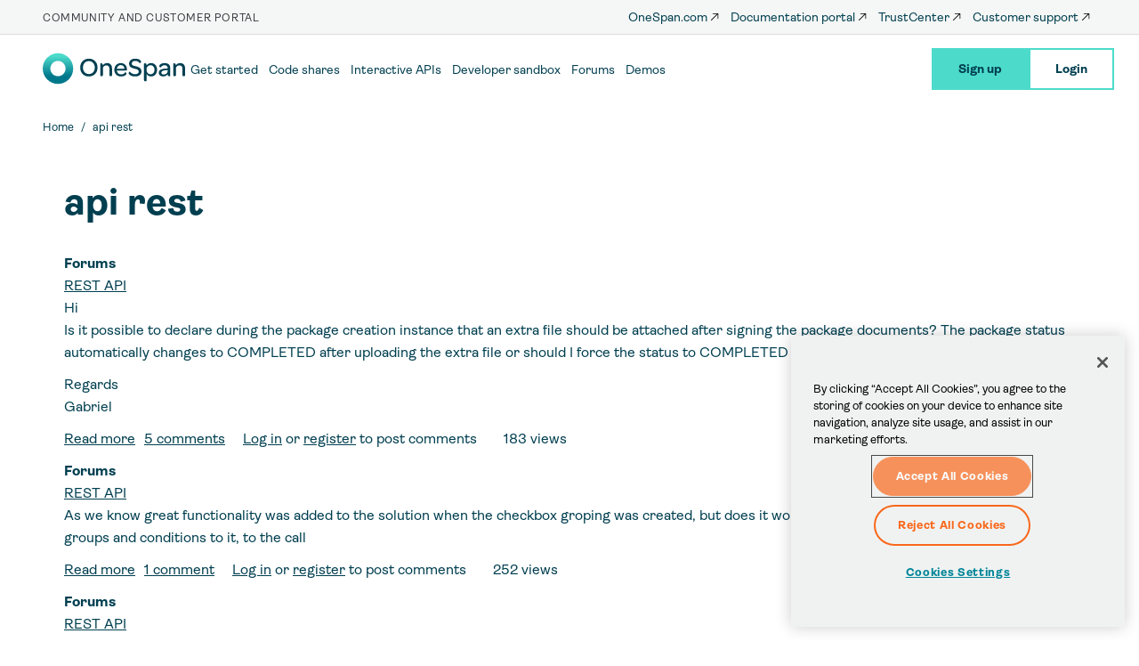

--- FILE ---
content_type: text/javascript
request_url: https://community.onespan.com/sites/default/files/js/js_XI_34Mo52PpZ8R2-iZMdAEgFdq2lGCu3Gc0sh2rFSz8.js?scope=footer&delta=6&language=en&theme=onespan&include=eJxtzDEOwkAMRNELreIjWd5ggonZsdYGcXygIKKgGX29YjpQWVOC-rc4prINq3YQBQIPnT9SgJdFO7ts9JnFbewsV3k2DM2QwStOmheZSke1tFu48vvwHtwd6570x147KDz0
body_size: 90586
content:
/* @license GPL-2.0-or-later https://www.drupal.org/licensing/faq */
;(function(root,factory){if(typeof define==='function'&&define.amd)define(['jquery'],factory);else if(typeof exports==='object')module.exports=factory(require('jquery'));else root.jquery_mmenu_all_js=factory(root.jQuery);}(this,function(jQuery){!function(t){var e,n,i,s,a,r="mmenu";t[r]&&t[r].version>"7.3.3"||(t[r]=function(t,e,n){return this.$menu=t,this._api=["bind","getInstance","initPanels","openPanel","closePanel","closeAllPanels","setSelected"],this.opts=e,this.conf=n,this.vars={},this.cbck={},this.mtch={},"function"==typeof this.___deprecated&&this.___deprecated(),this._initWrappers(),this._initAddons(),this._initExtensions(),this._initHooks(),this._initMenu(),this._initPanels(),this._initOpened(),this._initAnchors(),this._initMatchMedia(),"function"==typeof this.___debug&&this.___debug(),this;},t[r].version="7.3.3",t[r].uniqueId=0,t[r].wrappers={},t[r].addons={},t[r].defaults={hooks:{},extensions:[],wrappers:[],navbar:{add:!0,title:"Menu",titleLink:"parent"},onClick:{setSelected:!0},slidingSubmenus:!0},t[r].configuration={classNames:{divider:"Divider",inset:"Inset",nolistview:"NoListview",nopanel:"NoPanel",panel:"Panel",selected:"Selected",spacer:"Spacer",vertical:"Vertical"},clone:!1,language:null,openingInterval:25,panelNodetype:"ul, ol, div",transitionDuration:400},t[r].prototype={getInstance:function(){return this;},initPanels:function(t){this._initPanels(t);},openPanel:function(e,s){if(this.trigger("openPanel:before",e),e&&e.length&&(e.is("."+n.panel)||(e=e.closest("."+n.panel)),e.is("."+n.panel))){var a=this;if("boolean"!=typeof s&&(s=!0),e.parent("."+n.listitem+"_vertical").length)e.parents("."+n.listitem+"_vertical").addClass(n.listitem+"_opened").children("."+n.panel).removeClass(n.hidden),this.openPanel(e.parents("."+n.panel).not(function(){return t(this).parent("."+n.listitem+"_vertical").length;}).first()),this.trigger("openPanel:start",e),this.trigger("openPanel:finish",e);else{if(e.hasClass(n.panel+"_opened"))return;var l=this.$pnls.children("."+n.panel),o=this.$pnls.children("."+n.panel+"_opened");if(!t[r].support.csstransitions)return o.addClass(n.hidden).removeClass(n.panel+"_opened"),e.removeClass(n.hidden).addClass(n.panel+"_opened"),this.trigger("openPanel:start",e),void this.trigger("openPanel:finish",e);l.not(e).removeClass(n.panel+"_opened-parent");for(var d=e.data(i.parent);d;)(d=d.closest("."+n.panel)).parent("."+n.listitem+"_vertical").length||d.addClass(n.panel+"_opened-parent"),d=d.data(i.parent);l.removeClass(n.panel+"_highest").not(o).not(e).addClass(n.hidden),e.removeClass(n.hidden);var c=function(){o.removeClass(n.panel+"_opened"),e.addClass(n.panel+"_opened"),e.hasClass(n.panel+"_opened-parent")?(o.addClass(n.panel+"_highest"),e.removeClass(n.panel+"_opened-parent")):(o.addClass(n.panel+"_opened-parent"),e.addClass(n.panel+"_highest")),a.trigger("openPanel:start",e);},h=function(){o.removeClass(n.panel+"_highest").addClass(n.hidden),e.removeClass(n.panel+"_highest"),a.trigger("openPanel:finish",e);};s&&!e.hasClass(n.panel+"_noanimation")?setTimeout(function(){a.__transitionend(e,function(){h();},a.conf.transitionDuration),c();},a.conf.openingInterval):(c(),h());}this.trigger("openPanel:after",e);}},closePanel:function(t){this.trigger("closePanel:before",t);var e=t.parent();e.hasClass(n.listitem+"_vertical")&&(e.removeClass(n.listitem+"_opened"),t.addClass(n.hidden),this.trigger("closePanel",t)),this.trigger("closePanel:after",t);},closeAllPanels:function(t){this.trigger("closeAllPanels:before"),this.$pnls.find("."+n.listview).children().removeClass(n.listitem+"_selected").filter("."+n.listitem+"_vertical").removeClass(n.listitem+"_opened");var e=this.$pnls.children("."+n.panel),i=t&&t.length?t:e.first();this.$pnls.children("."+n.panel).not(i).removeClass(n.panel+"_opened").removeClass(n.panel+"_opened-parent").removeClass(n.panel+"_highest").addClass(n.hidden),this.openPanel(i,!1),this.trigger("closeAllPanels:after");},togglePanel:function(t){var e=t.parent();e.hasClass(n.listitem+"_vertical")&&this[e.hasClass(n.listitem+"_opened")?"closePanel":"openPanel"](t);},setSelected:function(t){this.trigger("setSelected:before",t),this.$menu.find("."+n.listitem+"_selected").removeClass(n.listitem+"_selected"),t.addClass(n.listitem+"_selected"),this.trigger("setSelected:after",t);},bind:function(t,e){this.cbck[t]=this.cbck[t]||[],this.cbck[t].push(e);},trigger:function(){var t=Array.prototype.slice.call(arguments),e=t.shift();if(this.cbck[e])for(var n=0,i=this.cbck[e].length;n<i;n++)this.cbck[e][n].apply(this,t);},matchMedia:function(t,e,n){var i={yes:e,no:n};this.mtch[t]=this.mtch[t]||[],this.mtch[t].push(i);},i18n:function(e){return t[r].i18n(e,this.conf.language);},_initHooks:function(){for(var t in this.opts.hooks)this.bind(t,this.opts.hooks[t]);},_initWrappers:function(){this.trigger("initWrappers:before");for(var e=0;e<this.opts.wrappers.length;e++){var n=t[r].wrappers[this.opts.wrappers[e]];"function"==typeof n&&n.call(this);}this.trigger("initWrappers:after");},_initAddons:function(){var e;for(e in this.trigger("initAddons:before"),t[r].addons)t[r].addons[e].add.call(this),t[r].addons[e].add=function(){};for(e in t[r].addons)t[r].addons[e].setup.call(this);this.trigger("initAddons:after");},_initExtensions:function(){this.trigger("initExtensions:before");var t=this;for(var e in this.opts.extensions.constructor===Array&&(this.opts.extensions={all:this.opts.extensions}),this.opts.extensions)this.opts.extensions[e]=this.opts.extensions[e].length?n.menu+"_"+this.opts.extensions[e].join(" "+n.menu+"_"):"",this.opts.extensions[e]&&function(e){t.matchMedia(e,function(){this.$menu.addClass(this.opts.extensions[e]);},function(){this.$menu.removeClass(this.opts.extensions[e]);});}(e);this.trigger("initExtensions:after");},_initMenu:function(){this.trigger("initMenu:before");this.conf.clone&&(this.$orig=this.$menu,this.$menu=this.$orig.clone(),this.$menu.add(this.$menu.find("[id]")).filter("[id]").each(function(){t(this).attr("id",n.mm(t(this).attr("id")));})),this.$menu.attr("id",this.$menu.attr("id")||this.__getUniqueId()),this.$pnls=t('<div class="'+n.panels+'" />').append(this.$menu.children(this.conf.panelNodetype)).prependTo(this.$menu),this.$menu.addClass(n.menu).parent().addClass(n.wrapper),this.trigger("initMenu:after");},_initPanels:function(e){this.trigger("initPanels:before",e),e=e||this.$pnls.children(this.conf.panelNodetype);var i=t(),s=this,a=function(e){e.filter(s.conf.panelNodetype).each(function(e){var r=s._initPanel(t(this));if(r){s._initNavbar(r),s._initListview(r),i=i.add(r);var l=r.children("."+n.listview).children("li").children(s.conf.panelNodetype).add(r.children("."+s.conf.classNames.panel));l.length&&a(l);}});};a(e),this.trigger("initPanels:after",i);},_initPanel:function(t){this.trigger("initPanel:before",t);if(t.hasClass(n.panel))return t;if(this.__refactorClass(t,this.conf.classNames.panel,n.panel),this.__refactorClass(t,this.conf.classNames.nopanel,n.nopanel),this.__refactorClass(t,this.conf.classNames.inset,n.listview+"_inset"),t.filter("."+n.listview+"_inset").addClass(n.nopanel),t.hasClass(n.nopanel))return !1;var e=t.hasClass(this.conf.classNames.vertical)||!this.opts.slidingSubmenus;t.removeClass(this.conf.classNames.vertical);var s=t.attr("id")||this.__getUniqueId();t.is("ul, ol")&&(t.removeAttr("id"),t.wrap("<div />"),t=t.parent()),t.attr("id",s),t.addClass(n.panel+" "+n.hidden);var a=t.parent("li");return e?a.addClass(n.listitem+"_vertical"):t.appendTo(this.$pnls),a.length&&(a.data(i.child,t),t.data(i.parent,a)),this.trigger("initPanel:after",t),t;},_initNavbar:function(e){if(this.trigger("initNavbar:before",e),!e.children("."+n.navbar).length){var s=e.data(i.parent),a=t('<div class="'+n.navbar+'" />'),r=this.__getPanelTitle(e,this.opts.navbar.title),l="";if(s&&s.length){if(s.hasClass(n.listitem+"_vertical"))return;if(s.parent().is("."+n.listview))var o=s.children("a, span").not("."+n.btn+"_next");else o=s.closest("."+n.panel).find('a[href="#'+e.attr("id")+'"]');var d=(s=(o=o.first()).closest("."+n.panel)).attr("id");switch(r=this.__getPanelTitle(e,t("<span>"+o.text()+"</span>").text()),this.opts.navbar.titleLink){case "anchor":l=o.attr("href")||"";break;case "parent":l="#"+d;}a.append('<a class="'+n.btn+" "+n.btn+"_prev "+n.navbar+'__btn" href="#'+d+'" />');}else{if(!this.opts.navbar.title)return;}this.opts.navbar.add&&e.addClass(n.panel+"_has-navbar"),a.append('<a class="'+n.navbar+'__title"'+(l.length?' href="'+l+'"':"")+">"+r+"</a>").prependTo(e),this.trigger("initNavbar:after",e);}},_initListview:function(e){this.trigger("initListview:before",e);var s=this.__childAddBack(e,"ul, ol");this.__refactorClass(s,this.conf.classNames.nolistview,n.nolistview);var a=s.not("."+n.nolistview).addClass(n.listview).children().addClass(n.listitem);this.__refactorClass(a,this.conf.classNames.selected,n.listitem+"_selected"),this.__refactorClass(a,this.conf.classNames.divider,n.listitem+"_divider"),this.__refactorClass(a,this.conf.classNames.spacer,n.listitem+"_spacer"),a.children("a, span").not("."+n.btn).addClass(n.listitem+"__text");var r=e.data(i.parent);if(r&&r.is("."+n.listitem)&&!r.children("."+n.btn).length){var l=r.children("a, span").first(),o=t('<a class="'+n.btn+" "+n.btn+"_next "+n.listitem+'__btn" href="#'+e.attr("id")+'" />');o.insertAfter(l),l.is("span")&&(o.addClass(n.listitem+"__text "+l.attr("class")).html(l.html()),l.remove());}this.trigger("initListview:after",e);},_initOpened:function(){this.trigger("initOpened:before");var t=this.$pnls.find("."+n.listitem+"_selected").removeClass(n.listitem+"_selected").last().addClass(n.listitem+"_selected"),e=t.length?t.closest("."+n.panel):this.$pnls.children("."+n.panel).first();this.openPanel(e,!1),this.trigger("initOpened:after");},_initAnchors:function(){this.trigger("initAnchors:before");var e=this;a.$body.on(s.click+"-oncanvas","a[href]",function(i){var s=t(this),a=s.attr("href"),l=e.$menu.find(s).length,o=s.is("."+n.listitem+" > a"),d=s.is('[rel="external"]')||s.is('[target="_blank"]');if(l&&a.length>1&&"#"==a.slice(0,1))try{var c=e.$menu.find(a);if(c.is("."+n.panel))return e[s.parent().hasClass(n.listitem+"_vertical")?"togglePanel":"openPanel"](c),void i.preventDefault();}catch(t){}var h={close:null,setSelected:null,preventDefault:"#"==a.slice(0,1)};for(var p in t[r].addons){var f=t[r].addons[p].clickAnchor.call(e,s,l,o,d);if(f){if("boolean"==typeof f)return void i.preventDefault();"object"==typeof f&&(h=t.extend({},h,f));}}l&&o&&!d&&(e.__valueOrFn(s,e.opts.onClick.setSelected,h.setSelected)&&e.setSelected(t(i.target).parent()),e.__valueOrFn(s,e.opts.onClick.preventDefault,h.preventDefault)&&i.preventDefault(),e.__valueOrFn(s,e.opts.onClick.close,h.close)&&e.opts.offCanvas&&"function"==typeof e.close&&e.close());}),this.trigger("initAnchors:after");},_initMatchMedia:function(){var t=this;for(var e in this.mtch)!function(){var n=e,i=window.matchMedia(n);t._fireMatchMedia(n,i),i.addListener(function(e){t._fireMatchMedia(n,e);});}();},_fireMatchMedia:function(t,e){for(var n=e.matches?"yes":"no",i=0;i<this.mtch[t].length;i++)this.mtch[t][i][n].call(this);},_getOriginalMenuId:function(){var t=this.$menu.attr("id");return this.conf.clone&&t&&t.length&&(t=n.umm(t)),t;},__api:function(){var e=this,n={};return t.each(this._api,function(t){var i=this;n[i]=function(){var t=e[i].apply(e,arguments);return void 0===t?n:t;};}),n;},__valueOrFn:function(t,e,n){if("function"==typeof e){var i=e.call(t[0]);if(void 0!==i)return i;}return "function"!=typeof e&&void 0!==e||void 0===n?e:n;},__getPanelTitle:function(e,n){var s;return "function"==typeof this.opts.navbar.title&&(s=this.opts.navbar.title.call(e[0])),void 0===s&&(s=e.data(i.title)),void 0!==s?s:"string"==typeof n?this.i18n(n):this.i18n(t[r].defaults.navbar.title);},__refactorClass:function(t,e,n){return t.filter("."+e).removeClass(e).addClass(n);},__findAddBack:function(t,e){return t.find(e).add(t.filter(e));},__childAddBack:function(t,e){return t.children(e).add(t.filter(e));},__filterListItems:function(t){return t.not("."+n.listitem+"_divider").not("."+n.hidden);},__filterListItemAnchors:function(t){return this.__filterListItems(t).children("a").not("."+n.btn+"_next");},__openPanelWoAnimation:function(t){t.hasClass(n.panel+"_noanimation")||(t.addClass(n.panel+"_noanimation"),this.__transitionend(t,function(){t.removeClass(n.panel+"_noanimation");},this.conf.openingInterval),this.openPanel(t));},__transitionend:function(t,e,n){var i=!1,a=function(n){void 0!==n&&n.target!=t[0]||(i||(t.off(s.transitionend),t.off(s.webkitTransitionEnd),e.call(t[0])),i=!0);};t.on(s.transitionend,a),t.on(s.webkitTransitionEnd,a),setTimeout(a,1.1*n);},__getUniqueId:function(){return n.mm(t[r].uniqueId++);}},t.fn[r]=function(e,l){!function(){if(t[r].glbl)return;a={$wndw:t(window),$docu:t(document),$html:t("html"),$body:t("body")},n={},i={},s={},t.each([n,i,s],function(t,e){e.add=function(t){t=t.split(" ");for(var n=0,i=t.length;n<i;n++)e[t[n]]=e.mm(t[n]);};}),n.mm=function(t){return "mm-"+t;},n.add("wrapper menu panels panel nopanel navbar listview nolistview listitem btn hidden"),n.umm=function(t){return "mm-"==t.slice(0,3)&&(t=t.slice(3)),t;},i.mm=function(t){return "mm-"+t;},i.add("parent child title"),s.mm=function(t){return t+".mm";},s.add("transitionend webkitTransitionEnd click scroll resize keydown mousedown mouseup touchstart touchmove touchend orientationchange"),t[r]._c=n,t[r]._d=i,t[r]._e=s,t[r].glbl=a;}();var o=t();return this.each(function(){var n=t(this);if(!n.data(r)){var i=jQuery.extend(!0,{},t[r].defaults,e),s=jQuery.extend(!0,{},t[r].configuration,l),a=new t[r](n,i,s);a.$menu.data(r,a.__api()),o=o.add(a.$menu);}}),o;},t[r].i18n=(e={},function(n,i){switch(typeof n){case "object":return "string"==typeof i&&(void 0===e[i]&&(e[i]={}),t.extend(e[i],n)),e;case "string":return "string"==typeof i&&void 0!==e[i]&&e[i][n]||n;case "undefined":default:return e;}}),t[r].support={touch:"ontouchstart" in window||navigator.msMaxTouchPoints||!1,csstransitions:"undefined"==typeof Modernizr||void 0===Modernizr.csstransitions||Modernizr.csstransitions});}(jQuery);!function(e){var t,n,i,o,r="offCanvas";e.mmenu.addons[r]={setup:function(){if(this.opts[r]){var n=this.opts[r],i=this.conf[r];o=e.mmenu.glbl,this._api=e.merge(this._api,["open","close","setPage"]),"object"!=typeof n&&(n={}),n=this.opts[r]=e.extend(!0,{},e.mmenu.defaults[r],n),"string"!=typeof i.page.selector&&(i.page.selector="> "+i.page.nodetype),this.vars.opened=!1;var s=[t.menu+"_offcanvas"];this.bind("initMenu:after",function(){var e=this;this._initBlocker(),this.setPage(o.$page),this._initWindow_offCanvas(),this.$menu.addClass(s.join(" ")).parent("."+t.wrapper).removeClass(t.wrapper),this.$menu[i.menu.insertMethod](i.menu.insertSelector);var n=window.location.hash;if(n){var r=this._getOriginalMenuId();r&&r==n.slice(1)&&setTimeout(function(){e.open();},1e3);}}),this.bind("setPage:after",function(e){o.$blck&&o.$blck.children("a").attr("href","#"+e.attr("id"));}),this.bind("open:start:sr-aria",function(){this.__sr_aria(this.$menu,"hidden",!1);}),this.bind("close:finish:sr-aria",function(){this.__sr_aria(this.$menu,"hidden",!0);}),this.bind("initMenu:after:sr-aria",function(){this.__sr_aria(this.$menu,"hidden",!0);}),this.bind("initBlocker:after:sr-text",function(){o.$blck.children("a").html(this.__sr_text(this.i18n(this.conf.screenReader.text.closeMenu)));});}},add:function(){t=e.mmenu._c,n=e.mmenu._d,i=e.mmenu._e,t.add("slideout page no-csstransforms3d"),n.add("style");},clickAnchor:function(e,n){var i=this;if(this.opts[r]){var s=this._getOriginalMenuId();if(s&&e.is('[href="#'+s+'"]')){if(n)return this.open(),!0;var a=e.closest("."+t.menu);if(a.length){var p=a.data("mmenu");if(p&&p.close)return p.close(),i.__transitionend(a,function(){i.open();},i.conf.transitionDuration),!0;}return this.open(),!0;}if(o.$page)return (s=o.$page.first().attr("id"))&&e.is('[href="#'+s+'"]')?(this.close(),!0):void 0;}}},e.mmenu.defaults[r]={blockUI:!0,moveBackground:!0},e.mmenu.configuration[r]={menu:{insertMethod:"prependTo",insertSelector:"body"},page:{nodetype:"div",selector:null,noSelector:[],wrapIfNeeded:!0}},e.mmenu.prototype.open=function(){if(this.trigger("open:before"),!this.vars.opened){var e=this;this._openSetup(),setTimeout(function(){e._openFinish();},this.conf.openingInterval),this.trigger("open:after");}},e.mmenu.prototype._openSetup=function(){var s=this,a=this.opts[r];this.closeAllOthers(),o.$page.each(function(){e(this).data(n.style,e(this).attr("style")||"");}),o.$wndw.trigger(i.resize+"-"+r,[!0]);var p=[t.wrapper+"_opened"];a.blockUI&&p.push(t.wrapper+"_blocking"),"modal"==a.blockUI&&p.push(t.wrapper+"_modal"),a.moveBackground&&p.push(t.wrapper+"_background"),o.$html.addClass(p.join(" ")),setTimeout(function(){s.vars.opened=!0;},this.conf.openingInterval),this.$menu.addClass(t.menu+"_opened");},e.mmenu.prototype._openFinish=function(){var e=this;this.__transitionend(o.$page.first(),function(){e.trigger("open:finish");},this.conf.transitionDuration),this.trigger("open:start"),o.$html.addClass(t.wrapper+"_opening");},e.mmenu.prototype.close=function(){if(this.trigger("close:before"),this.vars.opened){var i=this;this.__transitionend(o.$page.first(),function(){i.$menu.removeClass(t.menu+"_opened");var r=[t.wrapper+"_opened",t.wrapper+"_blocking",t.wrapper+"_modal",t.wrapper+"_background"];o.$html.removeClass(r.join(" ")),o.$page.each(function(){var t=e(this).data(n.style);e(this).attr("style",t);}),i.vars.opened=!1,i.trigger("close:finish");},this.conf.transitionDuration),this.trigger("close:start"),o.$html.removeClass(t.wrapper+"_opening"),this.trigger("close:after");}},e.mmenu.prototype.closeAllOthers=function(){o.$body.find("."+t.menu+"_offcanvas").not(this.$menu).each(function(){var t=e(this).data("mmenu");t&&t.close&&t.close();});},e.mmenu.prototype.setPage=function(n){this.trigger("setPage:before",n);var i=this,s=this.conf[r];n&&n.length||(n=o.$body.find(s.page.selector).not("."+t.menu).not("."+t.wrapper+"__blocker"),s.page.noSelector.length&&(n=n.not(s.page.noSelector.join(", "))),n.length>1&&s.page.wrapIfNeeded&&(n=n.wrapAll("<"+this.conf[r].page.nodetype+" />").parent())),n.addClass(t.page+" "+t.slideout).each(function(){e(this).attr("id",e(this).attr("id")||i.__getUniqueId());}),o.$page=n,this.trigger("setPage:after",n);},e.mmenu.prototype._initWindow_offCanvas=function(){o.$wndw.off(i.keydown+"-"+r).on(i.keydown+"-"+r,function(e){if(o.$html.hasClass(t.wrapper+"_opened")&&9==e.keyCode)return e.preventDefault(),!1;});var e=0;o.$wndw.off(i.resize+"-"+r).on(i.resize+"-"+r,function(n,i){if(1==o.$page.length&&(i||o.$html.hasClass(t.wrapper+"_opened"))){var r=o.$wndw.height();(i||r!=e)&&(e=r,o.$page.css("minHeight",r));}});},e.mmenu.prototype._initBlocker=function(){var n=this,s=this.opts[r],a=this.conf[r];this.trigger("initBlocker:before"),s.blockUI&&(o.$blck||(o.$blck=e('<div class="'+t.wrapper+"__blocker "+t.slideout+'" />').append("<a />")),o.$blck.appendTo(a.menu.insertSelector).off(i.touchstart+"-"+r+" "+i.touchmove+"-"+r).on(i.touchstart+"-"+r+" "+i.touchmove+"-"+r,function(e){e.preventDefault(),e.stopPropagation(),o.$blck.trigger(i.mousedown+"-"+r);}).off(i.mousedown+"-"+r).on(i.mousedown+"-"+r,function(e){e.preventDefault(),o.$html.hasClass(t.wrapper+"_modal")||(n.closeAllOthers(),n.close());}),this.trigger("initBlocker:after"));};}(jQuery);!function(t){var i,n,e="screenReader";t.mmenu.addons[e]={setup:function(){var r=this,a=this.opts[e],s=this.conf[e];t.mmenu.glbl,"boolean"==typeof a&&(a={aria:a,text:a}),"object"!=typeof a&&(a={}),(a=this.opts[e]=t.extend(!0,{},t.mmenu.defaults[e],a)).aria&&(this.bind("initAddons:after",function(){this.bind("initMenu:after",function(){this.trigger("initMenu:after:sr-aria");}),this.bind("initNavbar:after",function(){this.trigger("initNavbar:after:sr-aria",arguments[0]);}),this.bind("openPanel:start",function(){this.trigger("openPanel:start:sr-aria",arguments[0]);}),this.bind("close:start",function(){this.trigger("close:start:sr-aria");}),this.bind("close:finish",function(){this.trigger("close:finish:sr-aria");}),this.bind("open:start",function(){this.trigger("open:start:sr-aria");}),this.bind("initOpened:after",function(){this.trigger("initOpened:after:sr-aria");});}),this.bind("updateListview",function(){this.$pnls.find("."+i.listview).children().each(function(){r.__sr_aria(t(this),"hidden",t(this).is("."+i.hidden));});}),this.bind("openPanel:start",function(t){var n=this.$menu.find("."+i.panel).not(t).not(t.parents("."+i.panel)),e=t.add(t.find("."+i.listitem+"_vertical ."+i.listitem+"_opened").children("."+i.panel));this.__sr_aria(n,"hidden",!0),this.__sr_aria(e,"hidden",!1);}),this.bind("closePanel",function(t){this.__sr_aria(t,"hidden",!0);}),this.bind("initPanels:after",function(n){var e=n.find("."+i.btn).each(function(){r.__sr_aria(t(this),"owns",t(this).attr("href").replace("#",""));});this.__sr_aria(e,"haspopup",!0);}),this.bind("initNavbar:after",function(t){var n=t.children("."+i.navbar);this.__sr_aria(n,"hidden",!t.hasClass(i.panel+"_has-navbar"));}),a.text&&"parent"==this.opts.navbar.titleLink&&this.bind("initNavbar:after",function(t){var n=t.children("."+i.navbar),e=!!n.children("."+i.btn+"_prev").length;this.__sr_aria(n.children("."+i.title),"hidden",e);})),a.text&&(this.bind("initAddons:after",function(){this.bind("setPage:after",function(){this.trigger("setPage:after:sr-text",arguments[0]);}),this.bind("initBlocker:after",function(){this.trigger("initBlocker:after:sr-text");});}),this.bind("initNavbar:after",function(t){var n=t.children("."+i.navbar),e=this.i18n(s.text.closeSubmenu);n.children("."+i.btn+"_prev").html(this.__sr_text(e));}),this.bind("initListview:after",function(t){var e=t.data(n.parent);if(e&&e.length){var a=e.children("."+i.btn+"_next"),o=this.i18n(s.text[a.parent().is("."+i.listitem+"_vertical")?"toggleSubmenu":"openSubmenu"]);a.append(r.__sr_text(o));}}));},add:function(){i=t.mmenu._c,n=t.mmenu._d,t.mmenu._e,i.add("sronly");},clickAnchor:function(t,i){}},t.mmenu.defaults[e]={aria:!0,text:!0},t.mmenu.configuration[e]={text:{closeMenu:"Close menu",closeSubmenu:"Close submenu",openSubmenu:"Open submenu",toggleSubmenu:"Toggle submenu"}},t.mmenu.prototype.__sr_aria=function(t,i,n){t.prop("aria-"+i,n)[n?"attr":"removeAttr"]("aria-"+i,n);},t.mmenu.prototype.__sr_role=function(t,i){t.prop("role",i)[i?"attr":"removeAttr"]("role",i);},t.mmenu.prototype.__sr_text=function(t){return '<span class="'+i.sronly+'">'+t+"</span>";};}(jQuery);!function(o){var t,n,e,r="scrollBugFix";o.mmenu.addons[r]={setup:function(){var n=this.opts[r];this.conf[r];e=o.mmenu.glbl,o.mmenu.support.touch&&this.opts.offCanvas&&this.opts.offCanvas.blockUI&&("boolean"==typeof n&&(n={fix:n}),"object"!=typeof n&&(n={}),(n=this.opts[r]=o.extend(!0,{},o.mmenu.defaults[r],n)).fix&&(this.bind("open:start",function(){this.$pnls.children("."+t.panel+"_opened").scrollTop(0);}),this.bind("initMenu:after",function(){this["_initWindow_"+r]();})));},add:function(){t=o.mmenu._c,o.mmenu._d,n=o.mmenu._e;},clickAnchor:function(o,t){}},o.mmenu.defaults[r]={fix:!0},o.mmenu.prototype["_initWindow_"+r]=function(){var s=this;o(document).off(n.touchmove+"-"+r).on(n.touchmove+"-"+r,function(o){e.$html.hasClass(t.wrapper+"_opened")&&o.preventDefault();});var i=!1;e.$body.off(n.touchstart+"-"+r).on(n.touchstart+"-"+r,"."+t.panels+"> ."+t.panel,function(o){e.$html.hasClass(t.wrapper+"_opened")&&(i||(i=!0,0===o.currentTarget.scrollTop?o.currentTarget.scrollTop=1:o.currentTarget.scrollHeight===o.currentTarget.scrollTop+o.currentTarget.offsetHeight&&(o.currentTarget.scrollTop-=1),i=!1));}).off(n.touchmove+"-"+r).on(n.touchmove+"-"+r,"."+t.panels+"> ."+t.panel,function(n){e.$html.hasClass(t.wrapper+"_opened")&&o(this)[0].scrollHeight>o(this).innerHeight()&&n.stopPropagation();}),e.$wndw.off(n.orientationchange+"-"+r).on(n.orientationchange+"-"+r,function(){s.$pnls.children("."+t.panel+"_opened").scrollTop(0).css({"-webkit-overflow-scrolling":"auto"}).css({"-webkit-overflow-scrolling":"touch"});});};}(jQuery);!function(t){var e,i="autoHeight";t.mmenu.addons[i]={setup:function(){var n=this.opts[i];this.conf[i];if(t.mmenu.glbl,"boolean"==typeof n&&n&&(n={height:"auto"}),"string"==typeof n&&(n={height:n}),"object"!=typeof n&&(n={}),"auto"==(n=this.opts[i]=t.extend(!0,{},t.mmenu.defaults[i],n)).height||"highest"==n.height){this.bind("initMenu:after",function(){this.$menu.addClass(e.menu+"_autoheight");});var h=function(i){if(!this.opts.offCanvas||this.vars.opened){var h=Math.max(parseInt(this.$pnls.css("top"),10),0)||0,s=Math.max(parseInt(this.$pnls.css("bottom"),10),0)||0,a=0;this.$menu.addClass(e.menu+"_autoheight-measuring"),"auto"==n.height?((i=i||this.$pnls.children("."+e.panel+"_opened")).parent("."+e.listitem+"_vertical").length&&(i=i.parents("."+e.panel).not(function(){return t(this).parent("."+e.listitem+"_vertical").length;})),i.length||(i=this.$pnls.children("."+e.panel)),a=i.first().outerHeight()):"highest"==n.height&&this.$pnls.children("."+e.panel).each(function(){var i=t(this);i.parent("."+e.listitem+"_vertical").length&&(i=i.parents("."+e.panel).not(function(){return t(this).parent("."+e.listitem+"_vertical").length;})),a=Math.max(a,i.first().outerHeight());}),this.$menu.height(a+h+s).removeClass(e.menu+"_autoheight-measuring");}};this.opts.offCanvas&&this.bind("open:start",h),"highest"==n.height&&this.bind("initPanels:after",h),"auto"==n.height&&(this.bind("updateListview",h),this.bind("openPanel:start",h),this.bind("closePanel",h));}},add:function(){e=t.mmenu._c,t.mmenu._d,t.mmenu._e.add("resize");},clickAnchor:function(t,e){}},t.mmenu.defaults[i]={height:"default"};}(jQuery);!function(n){var t,e="backButton";n.mmenu.addons[e]={setup:function(){if(this.opts.offCanvas){var o=this,i=this.opts[e];this.conf[e];n.mmenu.glbl,"boolean"==typeof i&&(i={close:i}),"object"!=typeof i&&(i={}),i=n.extend(!0,{},n.mmenu.defaults[e],i);var s="#"+this.$menu.attr("id");if(i.close){var a=[];function u(){a=[s],this.$pnls.children("."+t.panel+"_opened-parent").add(o.$pnls.children("."+t.panel+"_opened")).each(function(){a.push("#"+n(this).attr("id"));});}this.bind("open:finish",function(){history.pushState(null,document.title,s);}),this.bind("open:finish",u),this.bind("openPanel:finish",u),this.bind("close:finish",function(){a=[],history.back(),history.pushState(null,document.title,location.pathname+location.search);}),n(window).on("popstate",function(t){if(o.vars.opened&&a.length){var e=(a=a.slice(0,-1))[a.length-1];e==s?o.close():(o.openPanel(n(e)),history.pushState(null,document.title,s));}});}i.open&&n(window).on("popstate",function(n){o.vars.opened||location.hash!=s||o.open();});}},add:function(){window.history&&window.history.pushState?(t=n.mmenu._c,n.mmenu._d,n.mmenu._e):n.mmenu.addons[e].setup=function(){};},clickAnchor:function(n,t){}},n.mmenu.defaults[e]={close:!1,open:!1};}(jQuery);!function(e){var n,i;e.mmenu.addons.columns={setup:function(){var s=this.opts.columns;this.conf.columns;if(e.mmenu.glbl,"boolean"==typeof s&&(s={add:s}),"number"==typeof s&&(s={add:!0,visible:s}),"object"!=typeof s&&(s={}),"number"==typeof s.visible&&(s.visible={min:s.visible,max:s.visible}),(s=this.opts.columns=e.extend(!0,{},e.mmenu.defaults.columns,s)).add){s.visible.min=Math.max(1,Math.min(6,s.visible.min)),s.visible.max=Math.max(s.visible.min,Math.min(6,s.visible.max));for(var a="",l="",t=0;t<=s.visible.max;t++)a+=" "+n.menu+"_columns-"+t,l+=" "+n.panel+"_columns-"+t;a.length&&(a=a.slice(1),l=l.slice(1));var m=l+" "+n.panel+"_opened "+n.panel+"_opened-parent "+n.panel+"_highest";this.bind("openPanel:before",function(e){var s=e.data(i.parent);if(s&&(s=s.closest("."+n.panel)).length){var a=s.attr("class");if(a&&(a=a.split(n.panel+"_columns-")[1]))for(a=parseInt(a.split(" ")[0],10)+1;a>0;){var l=this.$pnls.children("."+n.panel+"_columns-"+a);if(!l.length){a=-1;break;}a++,l.removeClass(m).addClass(n.hidden);}}}),this.bind("openPanel:start",function(i){var t=this.$pnls.children("."+n.panel+"_opened-parent").length;i.hasClass(n.panel+"_opened-parent")||t++,t=Math.min(s.visible.max,Math.max(s.visible.min,t)),this.$menu.removeClass(a).addClass(n.menu+"_columns-"+t),this.$pnls.children("."+n.panel).removeClass(l).filter("."+n.panel+"_opened-parent").add(i).slice(-s.visible.max).each(function(i){e(this).addClass(n.panel+"_columns-"+i);});});}},add:function(){n=e.mmenu._c,i=e.mmenu._d,e.mmenu._e;},clickAnchor:function(e,n){}},e.mmenu.defaults.columns={add:!1,visible:{min:1,max:3}};}(jQuery);!function(t){var n,e;t.mmenu.addons.counters={setup:function(){var i=this,s=this.opts.counters;this.conf.counters;if(t.mmenu.glbl,"boolean"==typeof s&&(s={add:s,update:s}),"object"!=typeof s&&(s={}),s=this.opts.counters=t.extend(!0,{},t.mmenu.defaults.counters,s),this.bind("initListview:after",function(t){var e=this.conf.classNames.counters.counter;this.__refactorClass(t.find("."+e),e,n.counter);}),s.add&&this.bind("initListview:after",function(i){var a;switch(s.addTo){case "panels":a=i;break;default:a=i.filter(s.addTo);}a.each(function(){var i=t(this).data(e.parent);i&&(i.find("."+n.counter).length||i.children("."+n.btn).prepend(t('<span class="'+n.counter+'" />')));});}),s.update){var a=function(s){(s=s||this.$pnls.children("."+n.panel)).each(function(){var s=t(this),a=s.data(e.parent);if(a){var c=a.find("."+n.counter);c.length&&(s=s.children("."+n.listview)).length&&c.html(i.__filterListItems(s.children()).length);}});};this.bind("initListview:after",a),this.bind("updateListview",a);}},add:function(){n=t.mmenu._c,e=t.mmenu._d,t.mmenu._e,n.add("counter");},clickAnchor:function(t,n){}},t.mmenu.defaults.counters={add:!1,addTo:"panels",count:!1},t.mmenu.configuration.classNames.counters={counter:"Counter"};}(jQuery);!function(i){var e,t,d="dividers";i.mmenu.addons.dividers={setup:function(){var n=this,s=this.opts.dividers;this.conf.dividers;if(i.mmenu.glbl,"boolean"==typeof s&&(s={add:s,fixed:s}),"object"!=typeof s&&(s={}),(s=this.opts.dividers=i.extend(!0,{},i.mmenu.defaults.dividers,s)).type&&this.bind("initMenu:after",function(){this.$menu.addClass(e.menu+"_"+d+"-"+s.type);}),s.add&&this.bind("initListview:after",function(t){var d;switch(s.addTo){case "panels":d=t;break;default:d=t.filter(s.addTo);}d.length&&(d.children("."+e.listitem+"_divider").remove(),d.find("."+e.listview).each(function(){var t="";n.__filterListItems(i(this).children()).each(function(){var d=i.trim(i(this).children("a, span").text()).slice(0,1).toLowerCase();d!=t&&d.length&&(t=d,i('<li class="'+e.listitem+" "+e.listitem+'_divider">'+d+"</li>").insertBefore(this));});}));}),s.fixed){this.bind("initPanels:before",function(){void 0===this.$fixeddivider&&(this.$fixeddivider=i('<ul class="'+e.listview+" "+e.listview+'_fixeddivider"><li class="'+e.listitem+" "+e.listitem+'_divider"></li></ul>').appendTo(this.$pnls).children());});var l=function(t){if(!(t=t||this.$pnls.children("."+e.panel+"_opened")).is(":hidden")){var d=t.find("."+e.listitem+"_divider").not("."+e.hidden),n=t.scrollTop()||0,s="";d.each(function(){i(this).position().top+n<n+1&&(s=i(this).text());}),this.$fixeddivider.text(s),this.$pnls[s.length?"addClass":"removeClass"](e.panel+"_dividers");}};this.bind("open:start",l),this.bind("openPanel:start",l),this.bind("updateListview",l),this.bind("initPanel:after",function(i){i.off(t.scroll+"-"+d+" "+t.touchmove+"-"+d).on(t.scroll+"-"+d+" "+t.touchmove+"-"+d,function(t){i.hasClass(e.panel+"_opened")&&l.call(n,i);});});}},add:function(){e=i.mmenu._c,i.mmenu._d,(t=i.mmenu._e).add("scroll");},clickAnchor:function(i,e){}},i.mmenu.defaults.dividers={add:!1,addTo:"panels",fixed:!1,type:null};}(jQuery);!function(n){var e,t,o,i="drag";function a(n,e,t){return n<e&&(n=e),n>t&&(n=t),n;}n.mmenu.addons[i]={setup:function(){if(this.opts.offCanvas){var s=this.opts[i],r=this.conf[i];o=n.mmenu.glbl,"boolean"==typeof s&&(s={menu:s,panels:s}),"object"!=typeof s&&(s={}),"boolean"==typeof s.menu&&(s.menu={open:s.menu}),"object"!=typeof s.menu&&(s.menu={}),"boolean"==typeof s.panels&&(s.panels={close:s.panels}),"object"!=typeof s.panels&&(s.panels={}),(s=this.opts[i]=n.extend(!0,{},n.mmenu.defaults[i],s)).menu.open&&this.bind("setPage:after",function(){(function(t,o,s){var r,p,m,u,c=this,d={events:"panleft panright",typeLower:"x",typeUpper:"X",open_dir:"right",close_dir:"left",negative:!1},f="width",l=d.open_dir,h=function(n){n<=t.maxStartPos&&(_=1);},g=function(){return n("."+e.slideout);},_=0,v=0,b=0,w=this.opts.extensions.all,y=void 0===w?"left":w.indexOf(e.menu+"_position-right")>-1?"right":w.indexOf(e.menu+"_position-top")>-1?"top":w.indexOf(e.menu+"_position-bottom")>-1?"bottom":"left",x=void 0===w?"back":w.indexOf(e.menu+"_position-top")>-1||w.indexOf(e.menu+"_position-bottom")>-1||w.indexOf(e.menu+"_position-front")>-1?"front":"back";switch(y){case "top":case "bottom":d.events="panup pandown",d.typeLower="y",d.typeUpper="Y",f="height";}switch(y){case "right":case "bottom":d.negative=!0,h=function(n){n>=s.$wndw[f]()-t.maxStartPos&&(_=1);};}switch(y){case "right":d.open_dir="left",d.close_dir="right";break;case "top":d.open_dir="down",d.close_dir="up";break;case "bottom":d.open_dir="up",d.close_dir="down";}switch(x){case "front":g=function(){return c.$menu;};}var O=this.__valueOrFn(this.$menu,t.node,s.$page);"string"==typeof O&&(O=n(O));var $=new Hammer(O[0],this.opts[i].vendors.hammer);$.on("panstart",function(n){h(n.center[d.typeLower]),u=g(),l=d.open_dir;}),$.on(d.events+" panend",function(n){_>0&&n.preventDefault();}),$.on(d.events,function(n){if(r=n["delta"+d.typeUpper],d.negative&&(r=-r),r!=v&&(l=r>=v?d.open_dir:d.close_dir),(v=r)>t.threshold&&1==_){if(s.$html.hasClass(e.wrapper+"_opened"))return;_=2,c._openSetup(),c.trigger("open:start"),s.$html.addClass(e.dragging),b=a(s.$wndw[f]()*o[f].perc,o[f].min,o[f].max);}2==_&&(p=a(v,10,b)-("front"==x?b:0),d.negative&&(p=-p),m="translate"+d.typeUpper+"("+p+"px )",u.css({"-webkit-transform":"-webkit-"+m,transform:m}));}),$.on("panend",function(n){2==_&&(s.$html.removeClass(e.dragging),u.css("transform",""),c[l==d.open_dir?"_openFinish":"close"]()),_=0;});}).call(this,s.menu,r.menu,o);}),s.panels.close&&this.bind("initPanel:after",function(n){(function(n,o,a,s){var r=this,p=n.data(t.parent);if(p){p=p.closest("."+e.panel);var m=new Hammer(n[0],r.opts[i].vendors.hammer),u=null;m.on("panright",function(n){u||(r.openPanel(p),u=setTimeout(function(){clearTimeout(u),u=null;},r.conf.openingInterval+r.conf.transitionDuration));});}}).call(this,n,s.panels,r.panels,o);});}},add:function(){if("function"!=typeof Hammer||Hammer.VERSION<2)return n.mmenu.addons[i].add=function(){},void (n.mmenu.addons[i].setup=function(){});e=n.mmenu._c,t=n.mmenu._d,n.mmenu._e,e.add("dragging");},clickAnchor:function(n,e){}},n.mmenu.defaults[i]={menu:{open:!1,maxStartPos:100,threshold:50},panels:{close:!1},vendors:{hammer:{}}},n.mmenu.configuration[i]={menu:{width:{perc:.8,min:140,max:440},height:{perc:.8,min:140,max:880}},panels:{}};}(jQuery);!function(t){var o,e,n,i,s="dropdown";t.mmenu.addons.dropdown={setup:function(){if(this.opts.offCanvas){var r=this,a=this.opts.dropdown,p=this.conf.dropdown;if(i=t.mmenu.glbl,"boolean"==typeof a&&a&&(a={drop:a}),"object"!=typeof a&&(a={}),"string"==typeof a.position&&(a.position={of:a.position}),(a=this.opts.dropdown=t.extend(!0,{},t.mmenu.defaults.dropdown,a)).drop){var f;this.bind("initMenu:after",function(){if(this.$menu.addClass(o.menu+"_"+s),"string"!=typeof a.position.of){var e=this._getOriginalMenuId();e&&e.length&&(a.position.of='[href="#'+e+'"]');}"string"==typeof a.position.of&&(f=t(a.position.of),a.event=a.event.split(" "),1==a.event.length&&(a.event[1]=a.event[0]),"hover"==a.event[0]&&f.on(n.mouseenter+"-"+s,function(){r.open();}),"hover"==a.event[1]&&this.$menu.on(n.mouseleave+"-"+s,function(){r.close();}));}),this.bind("open:start",function(){this.$menu.data(e.style,this.$menu.attr("style")||""),i.$html.addClass(o.wrapper+"_dropdown");}),this.bind("close:finish",function(){this.$menu.attr("style",this.$menu.data(e.style)),i.$html.removeClass(o.wrapper+"_dropdown");});var d=function(t,e){var n,s,r=e[0],d=e[1],u="x"==t?"scrollLeft":"scrollTop",l="x"==t?"outerWidth":"outerHeight",h="x"==t?"left":"top",m="x"==t?"right":"bottom",c="x"==t?"width":"height",w="x"==t?"maxWidth":"maxHeight",v=null,x=i.$wndw[u](),b=f.offset()[h]-=x,g=b+f[l](),$=i.$wndw[c](),y=p.offset.button[t]+p.offset.viewport[t];if(a.position[t])switch(a.position[t]){case "left":case "bottom":v="after";break;case "right":case "top":v="before";}return null===v&&(v=b+(g-b)/2<$/2?"after":"before"),"after"==v?(s=$-((n="x"==t?b:g)+y),r[h]=n+p.offset.button[t],r[m]="auto",a.tip&&d.push(o.menu+"_tip-"+("x"==t?"left":"top"))):(s=(n="x"==t?g:b)-y,r[m]="calc( 100% - "+(n-p.offset.button[t])+"px )",r[h]="auto",a.tip&&d.push(o.menu+"_tip-"+("x"==t?"right":"bottom"))),a.fitViewport&&(r[w]=Math.min(p[c].max,s)),[r,d];},u=function(t){if(this.vars.opened){this.$menu.attr("style",this.$menu.data(e.style));var n=[{},[]];n=d.call(this,"y",n),n=d.call(this,"x",n),this.$menu.css(n[0]),a.tip&&this.$menu.removeClass(o.tipleft+" "+o.tipright+" "+o.tiptop+" "+o.tipbottom).addClass(n[1].join(" "));}};this.bind("open:start",u),i.$wndw.on(n.resize+"-"+s,function(t){u.call(r);}),this.opts.offCanvas.blockUI||i.$wndw.on(n.scroll+"-"+s,function(t){u.call(r);});}}},add:function(){o=t.mmenu._c,e=t.mmenu._d,n=t.mmenu._e,o.add("dropdown"),n.add("mouseenter mouseleave resize scroll");},clickAnchor:function(t,o){}},t.mmenu.defaults.dropdown={drop:!1,fitViewport:!0,event:"click",position:{},tip:!0},t.mmenu.configuration.dropdown={offset:{button:{x:-5,y:5},viewport:{x:20,y:20}},height:{max:880},width:{max:440}};}(jQuery);!function(s){var t,e,n="fixedElements";s.mmenu.addons[n]={setup:function(){if(this.opts.offCanvas){this.opts[n];var i=this.conf[n];e=s.mmenu.glbl;this.bind("setPage:after",function(o){var c=this.conf.classNames[n].fixed,f=o.find("."+c);this.__refactorClass(f,c,t.slideout),f[i.elemInsertMethod](i.elemInsertSelector);var a=this.conf.classNames[n].sticky,d=o.find("."+a);this.__refactorClass(d,a,t.sticky),(d=o.find("."+t.sticky)).length&&(this.bind("open:start",function(){if("hidden"==e.$html.css("overflow")){var t=e.$wndw.scrollTop()+i.sticky.offset;d.each(function(){s(this).css("top",parseInt(s(this).css("top"),10)+t);});}}),this.bind("close:finish",function(){d.css("top","");}));});}},add:function(){t=s.mmenu._c,s.mmenu._d,s.mmenu._e,t.add("sticky");},clickAnchor:function(s,t){}},s.mmenu.configuration[n]={sticky:{offset:0},elemInsertMethod:"appendTo",elemInsertSelector:"body"},s.mmenu.configuration.classNames[n]={fixed:"Fixed",sticky:"Sticky"};}(jQuery);!function(a){var n,e,t;a.mmenu.addons.iconbar={setup:function(){var i=this,o=this.opts.iconbar;this.conf.iconbar;if(a.mmenu.glbl,o instanceof Array&&(o={add:!0,top:o}),o.add){var r=null;if(a.each(["top","bottom"],function(e,t){var i=o[t];i instanceof Array||(i=[i]);for(var s=a('<div class="'+n.iconbar+"__"+t+'" />'),c=0,d=i.length;c<d;c++)s.append(i[c]);s.children().length&&(r||(r=a('<div class="'+n.iconbar+'" />')),r.append(s));}),r&&(this.bind("initMenu:after",function(){var a=n.menu+"_iconbar";o.size&&(a+=" "+n.menu+"_iconbar-"+o.size),this.$menu.addClass(a).prepend(r);}),"tabs"==o.type)){r.addClass(n.iconbar+"_tabs");var s=r.find("a");s.on(t.click+"-iconbar",function(e){var t=a(this);if(t.hasClass(n.iconbar+"__tab_selected"))e.stopImmediatePropagation();else try{var o=a(t.attr("href"));o.hasClass(n.panel)&&(e.preventDefault(),e.stopImmediatePropagation(),i.openPanel(o,!1));}catch(a){}}),this.bind("openPanel:start",function a(t){s.removeClass(n.iconbar+"__tab_selected");var i=s.filter('[href="#'+t.attr("id")+'"]');if(i.length)i.addClass(n.iconbar+"__tab_selected");else{var o=t.data(e.parent);o&&o.length&&a(o.closest("."+n.panel));}});}}},add:function(){n=a.mmenu._c,e=a.mmenu._d,t=a.mmenu._e,n.add("iconbar");},clickAnchor:function(a,n){}},a.mmenu.defaults.iconbar={add:!1,top:[],bottom:[]},a.mmenu.configuration.iconbar={};}(jQuery);!function(e){var i,n="iconPanels";e.mmenu.addons[n]={setup:function(){var a=this,t=this.opts[n],l=(this.conf[n],!1);e.mmenu.glbl,"boolean"==typeof t&&(t={add:t}),"number"!=typeof t&&"string"!=typeof t||(t={add:!0,visible:t}),"object"!=typeof t&&(t={}),"first"==t.visible&&(l=!0,t.visible=1),(t=this.opts[n]=e.extend(!0,{},e.mmenu.defaults[n],t)).visible=Math.min(3,Math.max(1,t.visible)),t.visible++;var s="";if(!l){for(var d=0;d<=t.visible;d++)s+=" "+i.panel+"_iconpanel-"+d;s.length&&(s=s.slice(1));}if(t.add){var r=function(n){if(!n.parent("."+i.listitem+"_vertical").length){var d=a.$pnls.children("."+i.panel);l?d.removeClass(i.panel+"_iconpanel-first").first().addClass(i.panel+"_iconpanel-first"):d.removeClass(s).filter("."+i.panel+"_opened-parent").removeClass(i.hidden).not(function(){return e(this).parent("."+i.listitem+"_vertical").length;}).add(n).slice(-t.visible).each(function(n){e(this).addClass(i.panel+"_iconpanel-"+n);});}};this.bind("initMenu:after",function(){var e=[i.menu+"_iconpanel"];t.size&&e.push(i.menu+"_iconpanel-"+t.size),t.hideNavbar&&e.push(i.menu+"_hidenavbar"),t.hideDivider&&e.push(i.menu+"_hidedivider"),this.$menu.addClass(e.join(" "));}),this.bind("openPanel:start",r),this.bind("initPanels:after",function(e){r.call(a,a.$pnls.children("."+i.panel+"_opened"));}),this.bind("initListview:after",function(e){!t.blockPanel||e.parent("."+i.listitem+"_vertical").length||e.children("."+i.panel+"__blocker").length||e.prepend('<a href="#'+e.closest("."+i.panel).attr("id")+'" class="'+i.panel+'__blocker" />');});}},add:function(){i=e.mmenu._c,e.mmenu._d,e.mmenu._e;},clickAnchor:function(e,i){}},e.mmenu.defaults[n]={add:!1,blockPanel:!0,hideDivider:!1,hideNavbar:!0,visible:3};}(jQuery);!function(n){var e,t,a,i,s="keyboardNavigation";n.mmenu.addons[s]={setup:function(){if(!n.mmenu.support.touch){var t=this.opts[s];this.conf[s];if(i=n.mmenu.glbl,"boolean"!=typeof t&&"string"!=typeof t||(t={enable:t}),"object"!=typeof t&&(t={}),(t=this.opts[s]=n.extend(!0,{},n.mmenu.defaults[s],t)).enable){var a=n('<button class="'+e.tabstart+'" />'),o=n('<button class="'+e.tabend+'" />'),r=n('<button class="'+e.tabend+'" />');this.bind("initMenu:after",function(){t.enhance&&this.$menu.addClass(e.menu+"_keyboardfocus"),this["_initWindow_"+s](t.enhance);}),this.bind("initOpened:before",function(){this.$menu.prepend(a).append(o).children("."+e.mm("navbars-top")+", ."+e.mm("navbars-bottom")).children("."+e.navbar).children("a."+e.title).attr("tabindex",-1);}),this.bind("initBlocker:after",function(){i.$blck.append(r).children("a").addClass(e.tabstart);}),this.bind("open:finish",function(){d.call(this,null,t.enable);}),this.bind("openPanel:finish",function(n){d.call(this,n,t.enable);}),this.bind("initOpened:after:sr-aria",function(){var n=this.$menu.add(i.$blck).children("."+e.tabstart+", ."+e.tabend);this.__sr_aria(n,"hidden",!0),this.__sr_role(n,"presentation");});}}},add:function(){e=n.mmenu._c,t=n.mmenu._d,a=n.mmenu._e,e.add("tabstart tabend"),a.add("focusin keydown");},clickAnchor:function(n,e){}},n.mmenu.defaults[s]={enable:!1,enhance:!1},n.mmenu.configuration[s]={},n.mmenu.prototype["_initWindow_"+s]=function(o){i.$wndw.off(a.keydown+"-offCanvas"),i.$wndw.off(a.focusin+"-"+s).on(a.focusin+"-"+s,function(t){if(i.$html.hasClass(e.wrapper+"_opened")){var a=n(t.target);if(a.is("."+e.tabend)){var s=n();a.parent().is("."+e.menu)&&i.$blck&&(s=i.$blck),a.parent().is("."+e.wrapper+"__blocker")&&(s=i.$body.find("."+e.menu+"_offcanvas").filter("."+e.menu+"_opened")),s.length||(s=a.parent()),s.children("."+e.tabstart).focus();}}}),i.$wndw.off(a.keydown+"-"+s).on(a.keydown+"-"+s,function(t){var i=n(t.target),s=i.closest("."+e.menu);if(s.length){s.data("mmenu");if(i.is("input, textarea"));else switch(t.keyCode){case 13:(i.is(".mm-toggle")||i.is(".mm-check"))&&i.trigger(a.click);break;case 32:case 37:case 38:case 39:case 40:t.preventDefault();}}}),o&&i.$wndw.off(a.keydown+"-"+s).on(a.keydown+"-"+s,function(a){var i=n(a.target),s=i.closest("."+e.menu);if(s.length){var o=s.data("mmenu");if(i.is("input"))switch(a.keyCode){case 27:i.val("");}else switch(a.keyCode){case 8:var d=s.find("."+e.panel+"_opened").data(t.parent);d&&d.length&&o.openPanel(d.closest("."+e.panel));break;case 27:s.hasClass(e.menu+"_offcanvas")&&o.close();}}});};var o="input, select, textarea, button, label, a[href]";function d(t,a){t=t||this.$pnls.children("."+e.panel+"_opened");var i=n(),s=this.$menu.children("."+e.mm("navbars_top")+", ."+e.mm("navbars_bottom")).children("."+e.navbar);s.find(o).filter(":focus").length||("default"==a&&((i=t.children("."+e.listview).find("a[href]").not("."+e.hidden)).length||(i=t.find(o).not("."+e.hidden)),i.length||(i=s.find(o).not("."+e.hidden))),i.length||(i=this.$menu.children("."+e.tabstart)),i.first().focus());}}(jQuery);!function(n){var e,i="lazySubmenus";n.mmenu.addons[i]={setup:function(){var l=this.opts[i];this.conf[i];n.mmenu.glbl,"boolean"==typeof l&&(l={load:l}),"object"!=typeof l&&(l={}),(l=this.opts[i]=n.extend(!0,{},n.mmenu.defaults[i],l)).load&&(this.bind("initMenu:after",function(){this.$pnls.find("li").children(this.conf.panelNodetype).not("."+e.inset).not("."+e.nolistview).not("."+e.nopanel).addClass(e.panel+"_lazysubmenu "+e.nolistview+" "+e.nopanel);}),this.bind("initPanels:before",function(n){n=n||this.$pnls.children(this.conf.panelNodetype),this.__findAddBack(n,"."+e.panel+"_lazysubmenu").not("."+e.panel+"_lazysubmenu ."+e.panel+"_lazysubmenu").removeClass(e.panel+"_lazysubmenu "+e.nolistview+" "+e.nopanel);}),this.bind("initOpened:before",function(){var n=this.$pnls.find("."+this.conf.classNames.selected).parents("."+e.panel+"_lazysubmenu");n.length&&(n.removeClass(e.panel+"_lazysubmenu "+e.nolistview+" "+e.nopanel),this.initPanels(n.last()));}),this.bind("openPanel:before",function(n){var i=this.__findAddBack(n,"."+e.panel+"_lazysubmenu").not("."+e.panel+"_lazysubmenu ."+e.panel+"_lazysubmenu");i.length&&this.initPanels(i);}));},add:function(){e=n.mmenu._c,n.mmenu._d,n.mmenu._e;},clickAnchor:function(n,e){}},n.mmenu.defaults[i]={load:!1},n.mmenu.configuration[i]={};}(jQuery);!function(n){var a;n.mmenu.addons.navbars={setup:function(){var t=this,e=this.opts.navbars,o=this.conf.navbars;if(n.mmenu.glbl,void 0!==e){e instanceof Array||(e=[e]);var r={},s={};e.length&&(n.each(e,function(i){var c=e[i];"boolean"==typeof c&&c&&(c={}),"object"!=typeof c&&(c={}),void 0===c.content&&(c.content=["prev","title"]),c.content instanceof Array||(c.content=[c.content]),c=n.extend(!0,{},t.opts.navbar,c);var d=n('<div class="'+a.navbar+'" />'),v=c.height;"number"!=typeof v?v=1:(v=Math.min(4,Math.max(1,v)))>1&&d.addClass(a.navbar+"_size-"+v);var m=c.position;switch(m){case "bottom":break;default:m="top";}r[m]||(r[m]=0),r[m]+=v,s[m]||(s[m]=n('<div class="'+a.navbars+"_"+m+'" />')),s[m].append(d);for(var u=0,b=c.content.length;u<b;u++){var l=n.mmenu.addons.navbars[c.content[u]]||null;l?l.call(t,d,c,o):((l=c.content[u]) instanceof n||(l=n(c.content[u])),d.append(l));}var f=n.mmenu.addons.navbars[c.type]||null;f&&f.call(t,d,c,o),d.children("."+a.btn).length&&d.addClass(a.navbar+"_has-btns");}),this.bind("initMenu:after",function(){for(var n in r)this.$menu.addClass(a.menu+"_navbar_"+n+"-"+r[n]),this.$menu["bottom"==n?"append":"prepend"](s[n]);}));}},add:function(){a=n.mmenu._c,n.mmenu._d,n.mmenu._e,a.add("navbars");},clickAnchor:function(n,a){}},n.mmenu.configuration.navbars={breadcrumbs:{separator:"/",removeFirst:!1}},n.mmenu.configuration.classNames.navbars={};}(jQuery);!function(e){var t,n,i,s="pageScroll";e.mmenu.addons[s]={setup:function(){var r=this,o=this.opts[s],a=this.conf[s];if(i=e.mmenu.glbl,"boolean"==typeof o&&(o={scroll:o}),(o=this.opts[s]=e.extend(!0,{},e.mmenu.defaults[s],o)).scroll&&this.bind("close:finish",function(){l(a.scrollOffset);}),o.update){var c=[],d=[];(r=this).bind("initListview:after",function(n){r.__filterListItemAnchors(n.find("."+t.listview).children("li")).each(function(){var t=e(this).attr("href");f(t)&&c.push(t);}),d=c.reverse();});var u=-1;i.$wndw.on(n.scroll+"-"+s,function(n){for(var s=i.$wndw.scrollTop(),l=0;l<d.length;l++)if(e(d[l]).offset().top<s+a.updateOffset){u!==l&&(u=l,r.setSelected(r.__filterListItemAnchors(r.$pnls.children("."+t.panel+"_opened").find("."+t.listview).children("li")).filter('[href="'+d[l]+'"]').parent()));break;}});}},add:function(){t=e.mmenu._c,e.mmenu._d,n=e.mmenu._e;},clickAnchor:function(n,o,a){if(r=!1,o&&a&&this.opts.offCanvas&&this.opts[s].scroll&&i.$page&&i.$page.length){var c=n.attr("href");if(f(c)){if(r=e(c),!this.$menu.is("."+t.menu+"_sidebar-expanded")||!i.$html.is("."+t.wrapper+"_sidebar-expanded"))return {close:!0};l(this.conf[s].scrollOffset);}}}},e.mmenu.defaults[s]={scroll:!1,update:!1},e.mmenu.configuration[s]={scrollOffset:0,updateOffset:50};var r=!1;function l(e){r&&r.length&&r.is(":visible")&&i.$html.add(i.$body).animate({scrollTop:r.offset().top+e}),r=!1;}function f(e){try{return !("#"==e||"#"!=e.slice(0,1)||!i.$page.find(e).length);}catch(e){return !1;}}}(jQuery);!function(e){var n,s,a,t="searchfield";function i(e,n){if(n)for(var s in n)e.attr(s,n[s]);}e.mmenu.addons[t]={setup:function(){var s=this,a=this.opts[t],i=this.conf[t];e.mmenu.glbl,"boolean"==typeof a&&(a={add:a}),"object"!=typeof a&&(a={}),"boolean"==typeof a.panel&&(a.panel={add:a.panel}),"object"!=typeof a.panel&&(a.panel={}),a.add&&("panel"==a.addTo&&(a.panel.add=!0),a.panel.add&&(a.showSubPanels=!1,a.panel.splash&&(a.cancel=!0)),a=this.opts[t]=e.extend(!0,{},e.mmenu.defaults[t],a),i=this.conf[t]=e.extend(!0,{},e.mmenu.configuration[t],i),this.bind("close:start",function(){this.$menu.find("."+n.searchfield).children("input").blur();}),this.bind("initPanels:after",function(n){var t,i=e();switch(a.panel.add&&(i=this._initSearchPanel(n)),a.addTo){case "panels":t=n;break;case "panel":t=i;break;default:t=this.$menu.find(a.addTo);}(t.each(function(){var n=s._initSearchfield(e(this));a.search&&n.length&&s._initSearching(n);}),a.noResults)&&(a.panel.add?i:n).each(function(){s._initNoResultsMsg(e(this));});}));},add:function(){n=e.mmenu._c,s=e.mmenu._d,a=e.mmenu._e,n.add("searchfield"),s.add("searchfield"),a.add("input focus blur");},clickAnchor:function(e,s){if(e.hasClass(n.searchfield+"__btn")){if(e.hasClass(n.btn+"_close")){var a=e.closest("."+n.searchfield).find("input");return a.val(""),this.search(a),!0;}if(e.hasClass(n.btn+"_next"))return e.closest("."+n.searchfield).submit(),!0;}}},e.mmenu.defaults[t]={add:!1,addTo:"panels",noResults:"No results found.",placeholder:"Search",panel:{add:!1,dividers:!0,fx:"none",id:null,splash:null,title:"Search"},search:!0,showTextItems:!1,showSubPanels:!0},e.mmenu.configuration[t]={clear:!1,form:!1,input:!1,submit:!1},e.mmenu.prototype._initSearchPanel=function(s){var a=this.opts[t];this.conf[t];if(this.$pnls.children("."+n.panel+"_search").length)return e();var i=e('<div class="'+n.panel+'_search " />').append("<ul />").appendTo(this.$pnls);switch(a.panel.id&&i.attr("id",a.panel.id),a.panel.title&&i.attr("data-mm-title",a.panel.title),a.panel.fx){case !1:break;case "none":i.addClass(n.panel+"_noanimation");break;default:i.addClass(n.panel+"_fx-"+a.panel.fx);}return a.panel.splash&&i.append('<div class="'+n.panel+'__searchsplash">'+a.panel.splash+"</div>"),this._initPanels(i),i;},e.mmenu.prototype._initSearchfield=function(s){var a=this.opts[t],l=this.conf[t];if(s.parent("."+n.listitem+"_vertical").length)return e();if(s.find("."+n.searchfield).length)return s.find("."+n.searchfield);var d=e("<"+(l.form?"form":"div")+' class="'+n.searchfield+'" />'),h=e('<div class="'+n.searchfield+'__input" />'),r=e('<input placeholder="'+this.i18n(a.placeholder)+'" type="text" autocomplete="off" />');return h.append(r).appendTo(d),s.prepend(d),s.hasClass(n.panel)&&s.addClass(n.panel+"_has-searchfield"),i(r,l.input),l.clear&&e('<a class="'+n.btn+" "+n.btn+"_close "+n.searchfield+'__btn" href="#" />').appendTo(h),i(d,l.form),l.form&&l.submit&&!l.clear&&e('<a class="'+n.btn+" "+n.btn+"_next "+n.searchfield+'__btn" href="#" />').appendTo(h),a.cancel&&e('<a href="#" class="'+n.searchfield+'__cancel">'+this.i18n("cancel")+"</a>").appendTo(d),d;},e.mmenu.prototype._initSearching=function(i){var l=this,d=this.opts[t],h=(this.conf[t],{});i.closest("."+n.panel+"_search").length?(h.$pnls=this.$pnls.find("."+n.panel),h.$nrsp=i.closest("."+n.panel)):i.closest("."+n.panel).length?(h.$pnls=i.closest("."+n.panel),h.$nrsp=h.$pnls):(h.$pnls=this.$pnls.find("."+n.panel),h.$nrsp=this.$menu),h.$pnls=h.$pnls.not(function(){return e(this).parent("."+n.listitem+"_vertical").length;}),d.panel.add&&(h.$pnls=h.$pnls.not("."+n.panel+"_search"));var r=i.find("input"),c=i.find("."+n.searchfield+"__cancel"),p=this.$pnls.children("."+n.panel+"_search"),o=h.$pnls.find("."+n.listitem);h.$itms=o.not("."+n.listitem+"_divider"),h.$dvdr=o.filter("."+n.listitem+"_divider"),d.panel.add&&d.panel.splash&&r.off(a.focus+"-"+t+"-splash").on(a.focus+"-"+t+"-splash",function(e){l.openPanel(p);}),d.cancel&&(r.off(a.focus+"-"+t+"-cancel").on(a.focus+"-"+t+"-cancel",function(e){c.addClass(n.searchfield+"__cancel-active");}),c.off(a.click+"-"+t+"-splash").on(a.click+"-"+t+"-splash",function(s){s.preventDefault(),e(this).removeClass(n.searchfield+"__cancel-active"),p.hasClass(n.panel+"_opened")&&l.openPanel(l.$pnls.children("."+n.panel+"_opened-parent").last());})),d.panel.add&&"panel"==d.addTo&&this.bind("openPanel:finish",function(e){e[0]===p[0]&&r.focus();}),r.data(s.searchfield,h).off(a.input+"-"+t).on(a.input+"-"+t,function(e){(function(e){switch(e){case 9:case 16:case 17:case 18:case 37:case 38:case 39:case 40:return !0;}return !1;})(e.keyCode)||l.search(r);}),this.search(r);},e.mmenu.prototype._initNoResultsMsg=function(s){var a=this.opts[t];this.conf[t];if(s.closest("."+n.panel).length||(s=this.$pnls.children("."+n.panel).first()),!s.children("."+n.panel+"__noresultsmsg").length){var i=s.children("."+n.listview).first(),l=e('<div class="'+n.panel+"__noresultsmsg "+n.hidden+'" />').append(this.i18n(a.noResults));i.length?l.insertAfter(i):l.prependTo(s);}},e.mmenu.prototype.search=function(a,i){var l=this,d=this.opts[t];this.conf[t];a=a||this.$menu.find("."+n.searchfield).chidren("input").first(),i=(i=i||a.val()).toLowerCase().trim();var h=a.data(s.searchfield),r=a.closest("."+n.searchfield).find("."+n.btn),c=this.$pnls.children("."+n.panel+"_search"),p=h.$pnls,o=h.$itms,f=h.$dvdr,u=h.$nrsp;if(o.removeClass(n.listitem+"_nosubitems").find("."+n.btn+"_fullwidth-search").removeClass(n.btn+"_fullwidth-search "+n.btn+"_fullwidth"),c.children("."+n.listview).empty(),p.scrollTop(0),i.length){if(o.add(f).addClass(n.hidden),o.each(function(){var s=e(this),a="a";(d.showTextItems||d.showSubPanels&&s.find("."+n.btn+"_next"))&&(a="a, span"),s.children(a).not("."+n.btn+"_next").text().toLowerCase().indexOf(i)>-1&&s.removeClass(n.hidden);}),d.panel.add){var m=e();p.each(function(){var s=l.__filterListItems(e(this).find("."+n.listitem)).clone(!0);s.length&&(d.panel.dividers&&(m=m.add('<li class="'+n.listitem+" "+n.listitem+'_divider">'+e(this).find("."+n.navbar+"__title").text()+"</li>")),m=m.add(s));}),m.find("."+n.mm("toggle")).remove().end().find("."+n.mm("check")).remove().end().find("."+n.btn).remove(),c.children("."+n.listview).append(m),this.openPanel(c);}else d.showSubPanels&&p.each(function(a){var t=e(this);l.__filterListItems(t.find("."+n.listitem)).each(function(){var a=e(this).data(s.child);a&&a.find("."+n.listview).children().removeClass(n.hidden);});}),e(p.get().reverse()).each(function(t){var i=e(this),d=i.data(s.parent);d&&(l.__filterListItems(i.find("."+n.listitem)).length?d.hasClass(n.hidden)&&d.removeClass(n.hidden).children("."+n.btn+"_next").not("."+n.btn+"_fullwidth").addClass(n.btn+"_fullwidth").addClass(n.btn+"_fullwidth-search"):a.closest("."+n.panel).length||((i.hasClass(n.panel+"_opened")||i.hasClass(n.panel+"_opened-parent"))&&setTimeout(function(){l.openPanel(d.closest("."+n.panel));},(t+1)*(1.5*l.conf.openingInterval)),d.addClass(n.listitem+"_nosubitems")));}),this.__filterListItems(p.find("."+n.listitem)).each(function(){e(this).prevAll("."+n.listitem+"_divider").first().removeClass(n.hidden);});r.removeClass(n.hidden),u.find("."+n.panel+"__noresultsmsg")[o.not("."+n.hidden).length?"addClass":"removeClass"](n.hidden),d.panel.add&&(d.panel.splash&&c.find("."+n.panel+"__searchsplash").addClass(n.hidden),o.add(f).removeClass(n.hidden));}else o.add(f).removeClass(n.hidden),r.addClass(n.hidden),u.find("."+n.panel+"__noresultsmsg").addClass(n.hidden),d.panel.add&&(d.panel.splash?c.find("."+n.panel+"__searchsplash").removeClass(n.hidden):a.closest("."+n.panel+"_search").length||this.openPanel(this.$pnls.children("."+n.panel+"_opened-parent").last()));this.trigger("updateListview");};}(jQuery);!function(e){var a,n,i="sectionIndexer";e.mmenu.addons[i]={setup:function(){var r=this,t=this.opts[i];this.conf[i];e.mmenu.glbl,"boolean"==typeof t&&(t={add:t}),"object"!=typeof t&&(t={}),t=this.opts[i]=e.extend(!0,{},e.mmenu.defaults[i],t);var s=null;this.bind("initPanels:after",function(d){if(t.add){var h;switch(t.addTo){case "panels":h=d;break;default:h=(h=e(t.addTo,this.$menu)).filter("."+a.panel);}h.find("."+a.listitem+"_divider").closest("."+a.panel).addClass(a.panel+"_has-sectionindexer"),s||(s=e('<div class="'+a.sectionindexer+'" />').prependTo(this.$menu).append('<a href="#a">a</a><a href="#b">b</a><a href="#c">c</a><a href="#d">d</a><a href="#e">e</a><a href="#f">f</a><a href="#g">g</a><a href="#h">h</a><a href="#i">i</a><a href="#j">j</a><a href="#k">k</a><a href="#l">l</a><a href="#m">m</a><a href="#n">n</a><a href="#o">o</a><a href="#p">p</a><a href="#q">q</a><a href="#r">r</a><a href="#s">s</a><a href="#t">t</a><a href="#u">u</a><a href="#v">v</a><a href="#w">w</a><a href="#x">x</a><a href="#y">y</a><a href="#z">z</a>')).on(n.mouseover+"-"+i+" "+n.touchstart+"-"+i,"a",function(n){var i=e(n.target).attr("href").slice(1),t=r.$pnls.children("."+a.panel+"_opened"),s=t.find("."+a.listview),d=-1,h=t.scrollTop();t.scrollTop(0),s.children("."+a.listitem+"_divider").not("."+a.hidden).each(function(){d<0&&i==e(this).text().slice(0,1).toLowerCase()&&(d=e(this).position().top);}),t.scrollTop(d>-1?d:h);});var o=function(e){e=e||this.$pnls.children("."+a.panel+"_opened"),this.$menu[(e.hasClass(a.panel+"_has-sectionindexer")?"add":"remove")+"Class"](a.menu+"_has-sectionindexer");};this.bind("openPanel:start",o),this.bind("initPanels:after",o);}});},add:function(){a=e.mmenu._c,e.mmenu._d,n=e.mmenu._e,a.add("sectionindexer"),n.add("mouseover");},clickAnchor:function(e,n){if(e.parent().is("."+a.indexer))return !0;}},e.mmenu.defaults[i]={add:!1,addTo:"panels"};}(jQuery);!function(e){var t,n,i="setSelected";e.mmenu.addons[i]={setup:function(){var s=this,a=this.opts[i];this.conf[i];if(e.mmenu.glbl,"boolean"==typeof a&&(a={hover:a,parent:a}),"object"!=typeof a&&(a={}),"detect"==(a=this.opts[i]=e.extend(!0,{},e.mmenu.defaults[i],a)).current){var l=function(e){e=e.split("?")[0].split("#")[0];var t=s.$menu.find('a[href="'+e+'"], a[href="'+e+'/"]');t.length?s.setSelected(t.parent(),!0):(e=e.split("/").slice(0,-1)).length&&l(e.join("/"));};this.bind("initMenu:after",function(){l(window.location.href);});}else a.current||this.bind("initListview:after",function(e){e.find("."+t.listview).children("."+t.listitem+"_selected").removeClass(t.listitem+"_selected");});a.hover&&this.bind("initMenu:after",function(){this.$menu.addClass(t.menu+"_selected-hover");}),a.parent&&(this.bind("openPanel:finish",function(e){this.$pnls.find("."+t.listview).find("."+t.listitem+"_selected-parent").removeClass(t.listitem+"_selected-parent");for(var i=e.data(n.parent);i;)i.not("."+t.listitem+"_vertical").addClass(t.listitem+"_selected-parent"),i=i.closest("."+t.panel).data(n.parent);}),this.bind("initMenu:after",function(){this.$menu.addClass(t.menu+"_selected-parent");}));},add:function(){t=e.mmenu._c,n=e.mmenu._d,e.mmenu._e;},clickAnchor:function(e,t){}},e.mmenu.defaults[i]={current:!0,hover:!1,parent:!1};}(jQuery);!function(e){var d,s;e.mmenu.addons.sidebar={setup:function(){if(this.opts.offCanvas){var a=this.opts.sidebar;this.conf.sidebar;s=e.mmenu.glbl,("string"==typeof a||"boolean"==typeof a&&a||"number"==typeof a)&&(a={expanded:a}),"object"!=typeof a&&(a={}),"boolean"==typeof a.collapsed&&a.collapsed&&(a.collapsed="all"),"string"!=typeof a.collapsed&&"number"!=typeof a.collapsed||(a.collapsed={use:a.collapsed}),"object"!=typeof a.collapsed&&(a.collapsed={}),"number"==typeof a.collapsed.use&&(a.collapsed.use="(min-width: "+a.collapsed.use+"px)"),"boolean"==typeof a.expanded&&a.expanded&&(a.expanded="all"),"string"!=typeof a.expanded&&"number"!=typeof a.expanded||(a.expanded={use:a.expanded}),"object"!=typeof a.expanded&&(a.expanded={}),"number"==typeof a.expanded.use&&(a.expanded.use="(min-width: "+a.expanded.use+"px)"),a=this.opts.sidebar=e.extend(!0,{},e.mmenu.defaults.sidebar,a);var n=d.wrapper+"_sidebar-collapsed";a.collapsed.size&&(n+=" "+d.wrapper+"_sidebar-collapsed-"+a.collapsed.size);var i=d.wrapper+"_sidebar-expanded";a.expanded.size&&(i+=" "+d.wrapper+"_sidebar-expanded-"+a.expanded.size),a.collapsed.use&&(this.bind("initMenu:after",function(){this.$menu.addClass(d.menu+"_sidebar-collapsed"),a.collapsed.blockMenu&&this.opts.offCanvas&&!this.$menu.children("."+d.menu+"__blocker").length&&this.$menu.prepend('<a class="'+d.menu+'__blocker" href="#'+this.$menu.attr("id")+'" />'),a.collapsed.hideNavbar&&this.$menu.addClass(d.menu+"_hidenavbar"),a.collapsed.hideDivider&&this.$menu.addClass(d.menu+"_hidedivider");}),"boolean"==typeof a.collapsed.use?this.bind("initMenu:after",function(){s.$html.addClass(n);}):this.matchMedia(a.collapsed.use,function(){s.$html.addClass(n);},function(){s.$html.removeClass(n);})),a.expanded.use&&(this.bind("initMenu:after",function(){this.$menu.addClass(d.menu+"_sidebar-expanded");}),"boolean"==typeof a.expanded.use?this.bind("initMenu:after",function(){s.$html.addClass(i),this.open();}):this.matchMedia(a.expanded.use,function(){s.$html.addClass(i),s.$html.hasClass(d.wrapper+"_sidebar-closed")||this.open();},function(){s.$html.removeClass(i),this.close();}),this.bind("close:start",function(){s.$html.hasClass(i)&&s.$html.addClass(d.wrapper+"_sidebar-closed");}),this.bind("open:start",function(){s.$html.removeClass(d.wrapper+"_sidebar-closed");}));}},add:function(){d=e.mmenu._c,e.mmenu._d,e.mmenu._e;},clickAnchor:function(e,a,n){if(this.opts.sidebar.expanded.use&&s.$html.is("."+d.wrapper+"_sidebar-expanded")&&a&&n)return {close:!1};}},e.mmenu.defaults.sidebar={collapsed:{use:!1,blockMenu:!0,hideDivider:!1,hideNavbar:!0},expanded:{use:!1}},e.mmenu.configuration.sidebar={};}(jQuery);!function(e){var t;e.mmenu.addons.toggles={setup:function(){var s=this;this.opts.toggles,this.conf.toggles;e.mmenu.glbl,this.bind("initPanels:after",function(n){this.__refactorClass(n.find("input"),this.conf.classNames.toggles.toggle,t.toggle),this.__refactorClass(n.find("input"),this.conf.classNames.toggles.check,t.check),n.find("input."+t.toggle+", input."+t.check).each(function(){var n=e(this),l=n.closest("li"),c=n.hasClass(t.toggle)?"toggle":"check",i=n.attr("id")||s.__getUniqueId();l.children('label[for="'+i+'"]').length||(n.attr("id",i),l.prepend(n),e('<label for="'+i+'" class="'+t[c]+'"></label>').insertAfter(l.children("."+t.listitem+"__text").last()));});});},add:function(){t=e.mmenu._c,e.mmenu._d,e.mmenu._e,t.add("toggle check");},clickAnchor:function(e,t){}},e.mmenu.configuration.classNames.toggles={toggle:"Toggle",check:"Check"};}(jQuery);!function(a){a.mmenu.addons.navbars.breadcrumbs=function(r,n,e){var s=this,t=a.mmenu._c,i=a.mmenu._d;t.add("separator");var b=a('<span class="'+t.navbar+'__breadcrumbs" />').appendTo(r);this.bind("initNavbar:after",function(r){if(!r.children("."+t.navbar).children("."+t.navbar+"__breadcrumbs").length){r.removeClass(t.panel+"_has-navbar");for(var n=[],s=a('<span class="'+t.navbar+'__breadcrumbs"></span>'),b=r,c=!0;b&&b.length;){if(b.is("."+t.panel)||(b=b.closest("."+t.panel)),!b.parent("."+t.listitem+"_vertical").length){var d=b.children("."+t.navbar).children("."+t.navbar+"__title").text();d.length&&n.unshift(c?"<span>"+d+"</span>":'<a href="#'+b.attr("id")+'">'+d+"</a>"),c=!1;}b=b.data(i.parent);}e.breadcrumbs.removeFirst&&n.shift(),s.append(n.join('<span class="'+t.separator+'">'+e.breadcrumbs.separator+"</span>")).appendTo(r.children("."+t.navbar));}}),this.bind("openPanel:start",function(a){var r=a.find("."+t.navbar+"__breadcrumbs");r.length&&b.html(r.html()||"");}),this.bind("initNavbar:after:sr-aria",function(r){r.children("."+t.navbar).children("."+t.breadcrumbs).children("a").each(function(){s.__sr_aria(a(this),"owns",a(this).attr("href").slice(1));});});};}(jQuery);!function(t){t.mmenu.addons.navbars.close=function(e,n){var s=t.mmenu._c;t.mmenu.glbl;s.add("close");var a=t('<a class="'+s.btn+" "+s.btn+"_close "+s.navbar+'__btn" href="#" />').appendTo(e);this.bind("setPage:after",function(t){a.attr("href","#"+t.attr("id"));}),this.bind("setPage:after:sr-text",function(t){a.html(this.__sr_text(this.i18n(this.conf.screenReader.text.closeMenu))),this.__sr_aria(a,"owns",a.attr("href").slice(1));});};}(jQuery);!function(a){a.mmenu.addons.navbars.next=function(n,t){var e,s,r,i=a.mmenu._c,h=a('<a class="'+i.btn+" "+i.btn+"_next "+i.navbar+'__btn" href="#" />').appendTo(n);this.bind("openPanel:start",function(a){e=a.find("."+this.conf.classNames.navbars.panelNext),s=e.attr("href"),r=e.html(),s?h.attr("href",s):h.removeAttr("href"),h[s||r?"removeClass":"addClass"](i.hidden),h.html(r);}),this.bind("openPanel:start:sr-aria",function(a){this.__sr_aria(h,"hidden",h.hasClass(i.hidden)),this.__sr_aria(h,"owns",(h.attr("href")||"").slice(1));});},a.mmenu.configuration.classNames.navbars.panelNext="Next";}(jQuery);!function(a){a.mmenu.addons.navbars.prev=function(n,r){var e,t,i,s=a.mmenu._c,h=a('<a class="'+s.btn+" "+s.btn+"_prev "+s.navbar+'__btn" href="#" />').appendTo(n);this.bind("initNavbar:after",function(a){a.removeClass(s.panel+"_has-navbar");}),this.bind("openPanel:start",function(a){a.parent("."+s.listitem+"_vertical").length||((e=a.find("."+this.conf.classNames.navbars.panelPrev)).length||(e=a.children("."+s.navbar).children("."+s.btn+"_prev")),t=e.attr("href"),i=e.html(),t?h.attr("href",t):h.removeAttr("href"),h[t||i?"removeClass":"addClass"](s.hidden),h.html(i));}),this.bind("initNavbar:after:sr-aria",function(a){var n=a.children("."+s.navbar);this.__sr_aria(n,"hidden",!0);}),this.bind("openPanel:start:sr-aria",function(a){this.__sr_aria(h,"hidden",h.hasClass(s.hidden)),this.__sr_aria(h,"owns",(h.attr("href")||"").slice(1));});},a.mmenu.configuration.classNames.navbars.panelPrev="Prev";}(jQuery);!function(e){e.mmenu.addons.navbars.searchfield=function(s,t){e.mmenu._c;"object"!=typeof this.opts.searchfield&&(this.opts.searchfield={}),this.opts.searchfield.add=!0,this.opts.searchfield.addTo=s;};}(jQuery);!function(a){a.mmenu.addons.navbars.tabs=function(e,t,n){var s=a.mmenu._c,r=a.mmenu._d,l=a.mmenu._e,d=this,i=e.children("a");e.addClass(s.navbar+"_tabs").parent().addClass(s.navbars+"_has-tabs"),i.on(l.click+"-navbars",function(e){e.preventDefault();var t=a(this);if(t.hasClass(s.navbar+"__tab_selected"))e.stopImmediatePropagation();else try{d.openPanel(a(t.attr("href")),!1),e.stopImmediatePropagation();}catch(a){}}),this.bind("openPanel:start",function a(e){i.removeClass(s.navbar+"__tab_selected");var t=i.filter('[href="#'+e.attr("id")+'"]');if(t.length)t.addClass(s.navbar+"__tab_selected");else{var n=e.data(r.parent);n&&n.length&&a(n.closest("."+s.panel));}});};}(jQuery);!function(t){t.mmenu.addons.navbars.title=function(a,n){var e,i,r,s,l=t.mmenu._c,h=t('<a class="'+l.navbar+'__title" />').appendTo(a);this.bind("openPanel:start",function(t){t.parent("."+l.listitem+"_vertical").length||((r=t.find("."+this.conf.classNames.navbars.panelTitle)).length||(r=t.children("."+l.navbar).children("."+l.navbar+"__title")),e=r.attr("href"),i=r.html()||n.title,e?h.attr("href",e):h.removeAttr("href"),h[e||i?"removeClass":"addClass"](l.hidden),h.html(i));}),this.bind("openPanel:start:sr-aria",function(t){if(this.opts.screenReader.text&&(s||(s=this.$menu.children("."+l.navbars+"_top, ."+l.navbars+"_bottom").children("."+l.navbar).children("."+l.btn+"_prev")),s.length)){var a=!0;"parent"==this.opts.navbar.titleLink&&(a=!s.hasClass(l.hidden)),this.__sr_aria(h,"hidden",a);}});},t.mmenu.configuration.classNames.navbars.panelTitle="Title";}(jQuery);jQuery.mmenu.wrappers.angular=function(){this.opts.onClick={close:!0,preventDefault:!1,setSelected:!0};};!function(n){n.mmenu.wrappers.bootstrap3=function(){if(this.$menu.hasClass("navbar-collapse")){this.conf.classNames.selected="active",this.conf.classNames.divider="divider",this.conf.clone=!0,this.opts.hooks=this.opts.hooks||{};for(var n="",e=["nav-tabs","nav-pills","navbar-nav"],t=0;t<e.length;t++)if(this.$menu.find("."+e[t]).length){n=e[t];break;}n.length&&(this.opts.hooks["initMenu:before"]=function(){"navbar-nav"==n&&this.$menu.wrapInner("<div />");},this.opts.hooks["initMenu:after"]=function(){a.menu.call(this),a.dropdown.call(this),a[n.split("nav-").join("").split("-nav").join("")].call(this);});}};var a={menu:function(){this.$menu.find(".nav").removeClass("nav").end().find(".sr-only").remove().end().find(".divider:empty").remove();for(var n=["role","aria-haspopup","aria-expanded"],a=0;a<n.length;a++)this.$menu.find("["+n[a]+"]").removeAttr(n[a]);},dropdown:function(){var a=this.$menu.find(".dropdown");a.removeClass("dropdown"),a.children(".dropdown-toggle").find(".caret").remove().end().each(function(){n(this).replaceWith("<span>"+n(this).html()+"</span>");}),a.children(".dropdown-menu").removeClass("dropdown-menu");},tabs:function(){this.$menu.find(".nav-tabs").removeClass("nav-tabs");},pills:function(){this.$menu.find(".nav-pills").removeClass("nav-pills");},navbar:function(){var n=this;this.$menu.removeClass("collapse navbar-collapse").find('[class*="navbar-"]').removeClass("navbar-left navbar-right navbar-nav navbar-text navbar-btn");var a=this.$menu.find(".navbar-form");this.conf.searchform={form:{action:a.attr("action"),method:a.attr("method")},input:{name:a.find("input").attr("name")},submit:!0},a.remove(),(this.$orig||this.$menu).closest(".navbar").find(".navbar-header").find(".navbar-toggle").off("click").on("click",function(a){n.open(),a.stopImmediatePropagation(),a.preventDefault();});}};}(jQuery);!function(a){function n(n){for(var e=n.is("a")?a("<a />"):a("<span />"),t=["href","title","target"],r=0;r<t.length;r++)void 0!==n.attr(t[r])&&e.attr(t[r],n.attr(t[r]));return e.html(n.html()),e.find(".sr-only").remove(),e;}function e(e){var t=a("<ul />");return e.children().each(function(){var e=a(this),r=a("<li />");e.hasClass("dropdown-divider")?r.addClass("Divider"):e.hasClass("dropdown-item")&&r.append(n(e)),t.append(r);}),t;}a.mmenu.wrappers.bootstrap4=function(){var t=this;if(this.$menu.hasClass("navbar-collapse")){this.conf.clone=!1;var r=a("<nav />"),i=a("<div />");r.append(i),this.$menu.children().each(function(){var r,s,o=a(this);switch(!0){case o.hasClass("navbar-nav"):i.append((r=o,s=a("<ul />"),r.find(".nav-item").each(function(){var t=a(this),r=a("<li />");if(t.hasClass("active")&&r.addClass("Selected"),!t.hasClass("nav-link")){var i=t.children(".dropdown-menu");i.length&&r.append(e(i)),t=t.children(".nav-link");}r.prepend(n(t)),s.append(r);}),s));break;case o.hasClass("dropdown-menu"):i.append(e(o));break;case o.hasClass("form-inline"):t.conf.searchfield.form={action:o.attr("action")||null,method:o.attr("method")||null},t.conf.searchfield.input={name:o.find("input").attr("name")||null},t.conf.searchfield.clear=!1,t.conf.searchfield.submit=!0;break;default:i.append(o.clone(!0));}}),this.bind("initMenu:before",function(){r.prependTo("body"),this.$menu=r;}),this.$menu.parent().find(".navbar-toggler").removeAttr("data-target").removeAttr("aria-controls").off("click").on("click",function(a){a.preventDefault(),a.stopImmediatePropagation(),t[t.vars.opened?"close":"open"]();});}};}(jQuery);!function(e){e.mmenu.wrappers.jqueryMobile=function(){var n=this;this.opts.onClick.close=!1,this.conf.offCanvas.page.selector="div.ui-page-active",e("body").on("pagecontainerchange",function(e,t){"function"==typeof n.close&&(n.close(),n.setPage(t.toPage));}),this.bind("initAnchors:after",function(){e("body").on("click",".mm-listview a",function(n){n.isDefaultPrevented()||(n.preventDefault(),e("body").pagecontainer("change",e(this).attr("href")));});});};}(jQuery);jQuery.mmenu.wrappers.magento=function(){this.conf.classNames.selected="active";};jQuery.mmenu.wrappers.olark=function(){this.conf.offCanvas.page.noSelector.push("#olark");};!function(n){n.mmenu.wrappers.turbolinks=function(){var t,o;n(document).on("turbolinks:before-visit",function(){o=n("html"),t=o.attr("class"),t=n.grep(t.split(/\s+/),function(n){return !/mm-/.test(n);}).join(" ");}).on("turbolinks:load",function(){void 0!==o&&(o.attr("class",t),n.mmenu.glbl=!1);});};}(jQuery);!function(s){s.mmenu.wrappers.wordpress=function(){this.conf.classNames.selected="current-menu-item",s("#wpadminbar").css("position","fixed").addClass("mm-slideout");};}(jQuery);jQuery.mmenu.i18n({Menu:"Menü"},"de");jQuery.mmenu.i18n({"Close menu":"Menü schließen","Close submenu":"Untermenü schließen","Open submenu":"Untermenü öffnen","Toggle submenu":"Untermenü wechseln"},"de");jQuery.mmenu.i18n({Search:"Suche","No results found.":"Keine Ergebnisse gefunden.",cancel:"beenden"},"de");jQuery.mmenu.i18n({Menu:"منو"},"fa");jQuery.mmenu.i18n({"Close menu":"بستن منو","Close submenu":"بستن زیرمنو","Open submenu":"بازکردن زیرمنو","Toggle submenu":"سوییچ زیرمنو"},"fa");jQuery.mmenu.i18n({Search:"جستجو","No results found.":"نتیجه‌ای یافت نشد.",cancel:"انصراف"},"fa");jQuery.mmenu.i18n({Menu:"Menu"},"nl");jQuery.mmenu.i18n({"Close menu":"Menu sluiten","Close submenu":"Submenu sluiten","Open submenu":"Submenu openen","Toggle submenu":"Submenu wisselen"},"nl");jQuery.mmenu.i18n({Search:"Zoeken","No results found.":"Geen resultaten gevonden.",cancel:"annuleren"},"nl");jQuery.mmenu.i18n({Menu:"Меню"},"ru");jQuery.mmenu.i18n({"Close menu":"Закрыть меню","Close submenu":"Закрыть подменю","Open submenu":"Открыть подменю","Toggle submenu":"Переключить подменю"},"ru");jQuery.mmenu.i18n({Search:"Найти","No results found.":"Ничего не найдено.","Search results":"Результаты поиска"},"ru");return jQuery.mmenu;}));;
;(function(root,factory){if(typeof define==='function'&&define.amd)define(['jquery'],factory);else if(typeof exports==='object')module.exports=factory(require('jquery'));else root.jquery_mhead_js=factory(root.jQuery);}(this,function(jQuery){!function(t){function i(){t[n].glbl||(a={$wndw:t(window),$docu:t(document),$html:t("html"),$body:t("body")},o={},r={},h={},t.each([o,r,h],function(t,i){i.add=function(t){t=t.split(" ");for(var n=0,s=t.length;n<s;n++)i[t[n]]=i.mh(t[n]);};}),o.mh=function(t){return "mh-"+t;},o.add("head sticky scrolledout align btns list hamburger"),o.umh=function(t){return "mh-"==t.slice(0,3)&&(t=t.slice(3)),t;},r.mh=function(t){return "mh-"+t;},h.mh=function(t){return t+".mh";},h.add("scroll click"),t[n]._c=o,t[n]._d=r,t[n]._e=h,t[n].glbl=a);}var n="mhead",s="1.0.1";if(!(t[n]&&t[n].version>s)){t[n]=function(t,i,n){return this.$head=t,this.opts=i,this.conf=n,this._initButtons(),this._initList(),this._initHamburger(),this._initScroll(),this;},t[n].version=s,t[n].defaults={scroll:{hide:0,show:0,tolerance:4},hamburger:{menu:null,animation:"collapse"}},t[n].configuration={initButtons:!0,initList:!0,initHamburger:!0,initScroll:!0},t[n].prototype={_initButtons:function(){if(!this.conf.initButtons)return this;var t=!1,i={left:0,right:0},n=0,s=0;for(var r in i)t=t||this.$head.hasClass(o.align+"-"+r),(n=this.$head.children("."+o.btns+"-"+r).children().length)&&(s=Math.max(n,s),i[r]=n);if(!t)for(var r in i)i[r]=s;for(var r in i)if(i[r]){var h=o.btns+"-"+r;i[r]>1&&(h+="-"+i[r]),this.$head.addClass(h);}return this;},_initList:function(){return this.conf.initList?void this.$head.find("."+o.list).each(function(){t(this).children().appendTo(this);}):this;},_initScroll:function(){if(!this.conf.initScroll)return this;if(!this.opts.scroll||this.opts.scroll.hide===!1)return this;this.$head.hasClass(o.sticky)||this.$head.addClass(o.sticky);var t=this,i=0,n=null,s=this.$head.offset().top+this.$head.outerHeight();return this.opts.scroll.hide=Math.max(s,this.opts.scroll.hide||0),this.opts.scroll.show=Math.max(s,this.opts.scroll.show||0),a.$wndw.on(h.scroll,function(){var s=a.$wndw.scrollTop(),r=i-s,h=r<0?"down":"up";r=Math.abs(r),i=s,null===n&&(n=s>t.opts.scroll.show),n?"up"==h&&(s<t.opts.scroll.show||r>t.opts.scroll.tolerance)&&(n=!1,t.$head.removeClass(o.scrolledout)):"down"==h&&s>t.opts.scroll.hide&&r>t.opts.scroll.tolerance&&(n=!0,t.$head.addClass(o.scrolledout));}).trigger(h.scroll),this;},_initHamburger:function(){if(!this.conf.initHamburger)return this;var i=this.$head.find("."+o.hamburger);if(i.length){var n=this;return i.each(function(){var i=t(this),s=t('<button class="hamburger"><span class="hamburger-box"><span class="hamburger-inner"></span></span></button>'),o=i.attr("href");i.replaceWith(s),s.addClass("hamburger--"+n.opts.hamburger.animation);for(var r=t(),a=[o,n.opts.hamburger.menu,".mm-menu"],e=0;e<a.length;e++)if(a[e]&&(r=t(a[e]),r.length&&r.is(".mm-menu"))){r=r.first();break;}var l=r.data("mmenu");s.on(h.click,function(){l.open();}),l.bind("open:finish",function(){setTimeout(function(){s.addClass("is-active");},100);}),l.bind("close:finish",function(){setTimeout(function(){s.removeClass("is-active");},100);});}),this;}}},t.fn[n]=function(s,o){return i(),s=t.extend(!0,{},t[n].defaults,s),o=t.extend(!0,{},t[n].configuration,o),this.each(function(){var i=t(this);if(!i.data(n)){var r=new t[n](i,s,o);i.data(n,r);}});},t[n].support={touch:"ontouchstart" in window||navigator.msMaxTouchPoints||!1};var o,r,h,a;}}(jQuery);return true;}));;
+function($){'use strict';var Affix=function(element,options){this.options=$.extend({},Affix.DEFAULTS,options);var target=this.options.target===Affix.DEFAULTS.target?$(this.options.target):$(document).find(this.options.target);this.$target=target.on('scroll.bs.affix.data-api',$.proxy(this.checkPosition,this)).on('click.bs.affix.data-api',$.proxy(this.checkPositionWithEventLoop,this));this.$element=$(element);this.affixed=null;this.unpin=null;this.pinnedOffset=null;this.checkPosition();};Affix.VERSION='3.4.1';Affix.RESET='affix affix-top affix-bottom';Affix.DEFAULTS={offset:0,target:window};Affix.prototype.getState=function(scrollHeight,height,offsetTop,offsetBottom){var scrollTop=this.$target.scrollTop();var position=this.$element.offset();var targetHeight=this.$target.height();if(offsetTop!=null&&this.affixed=='top')return scrollTop<offsetTop?'top':false;if(this.affixed=='bottom'){if(offsetTop!=null)return (scrollTop+this.unpin<=position.top)?false:'bottom';return (scrollTop+targetHeight<=scrollHeight-offsetBottom)?false:'bottom';}var initializing=this.affixed==null;var colliderTop=initializing?scrollTop:position.top;var colliderHeight=initializing?targetHeight:height;if(offsetTop!=null&&scrollTop<=offsetTop)return 'top';if(offsetBottom!=null&&(colliderTop+colliderHeight>=scrollHeight-offsetBottom))return 'bottom';return false;};Affix.prototype.getPinnedOffset=function(){if(this.pinnedOffset)return this.pinnedOffset;this.$element.removeClass(Affix.RESET).addClass('affix');var scrollTop=this.$target.scrollTop();var position=this.$element.offset();return (this.pinnedOffset=position.top-scrollTop);};Affix.prototype.checkPositionWithEventLoop=function(){setTimeout($.proxy(this.checkPosition,this),1);};Affix.prototype.checkPosition=function(){if(!this.$element.is(':visible'))return;var height=this.$element.height();var offset=this.options.offset;var offsetTop=offset.top;var offsetBottom=offset.bottom;var scrollHeight=Math.max($(document).height(),$(document.body).height());if(typeof offset!='object')offsetBottom=offsetTop=offset;if(typeof offsetTop=='function')offsetTop=offset.top(this.$element);if(typeof offsetBottom=='function')offsetBottom=offset.bottom(this.$element);var affix=this.getState(scrollHeight,height,offsetTop,offsetBottom);if(this.affixed!=affix){if(this.unpin!=null)this.$element.css('top','');var affixType='affix'+(affix?'-'+affix:'');var e=$.Event(affixType+'.bs.affix');this.$element.trigger(e);if(e.isDefaultPrevented())return;this.affixed=affix;this.unpin=affix=='bottom'?this.getPinnedOffset():null;this.$element.removeClass(Affix.RESET).addClass(affixType).trigger(affixType.replace('affix','affixed')+'.bs.affix');}if(affix=='bottom')this.$element.offset({top:scrollHeight-height-offsetBottom});};function Plugin(option){return this.each(function(){var $this=$(this);var data=$this.data('bs.affix');var options=typeof option=='object'&&option;if(!data)$this.data('bs.affix',(data=new Affix(this,options)));if(typeof option=='string')data[option]();});}var old=$.fn.affix;$.fn.affix=Plugin;$.fn.affix.Constructor=Affix;$.fn.affix.noConflict=function(){$.fn.affix=old;return this;};$(window).on('load',function(){$('[data-spy="affix"]').each(function(){var $spy=$(this);var data=$spy.data();data.offset=data.offset||{};if(data.offsetBottom!=null)data.offset.bottom=data.offsetBottom;if(data.offsetTop!=null)data.offset.top=data.offsetTop;Plugin.call($spy,data);});});}(jQuery);;
+function($){'use strict';var dismiss='[data-dismiss="alert"]';var Alert=function(el){$(el).on('click',dismiss,this.close);};Alert.VERSION='3.4.1';Alert.TRANSITION_DURATION=150;Alert.prototype.close=function(e){var $this=$(this);var selector=$this.attr('data-target');if(!selector){selector=$this.attr('href');selector=selector&&selector.replace(/.*(?=#[^\s]*$)/,'');}selector=selector==='#'?[]:selector;var $parent=$(document).find(selector);if(e)e.preventDefault();if(!$parent.length)$parent=$this.closest('.alert');$parent.trigger(e=$.Event('close.bs.alert'));if(e.isDefaultPrevented())return;$parent.removeClass('in');function removeElement(){$parent.detach().trigger('closed.bs.alert').remove();}$.support.transition&&$parent.hasClass('fade')?$parent.one('bsTransitionEnd',removeElement).emulateTransitionEnd(Alert.TRANSITION_DURATION):removeElement();};function Plugin(option){return this.each(function(){var $this=$(this);var data=$this.data('bs.alert');if(!data)$this.data('bs.alert',(data=new Alert(this)));if(typeof option=='string')data[option].call($this);});}var old=$.fn.alert;$.fn.alert=Plugin;$.fn.alert.Constructor=Alert;$.fn.alert.noConflict=function(){$.fn.alert=old;return this;};$(document).on('click.bs.alert.data-api',dismiss,Alert.prototype.close);}(jQuery);;
+function($){'use strict';var Button=function(element,options){this.$element=$(element);this.options=$.extend({},Button.DEFAULTS,options);this.isLoading=false;};Button.VERSION='3.4.1';Button.DEFAULTS={loadingText:'loading...'};Button.prototype.setState=function(state){var d='disabled';var $el=this.$element;var val=$el.is('input')?'val':'html';var data=$el.data();state+='Text';if(data.resetText==null)$el.data('resetText',$el[val]());setTimeout($.proxy(function(){$el[val](data[state]==null?this.options[state]:data[state]);if(state=='loadingText'){this.isLoading=true;$el.addClass(d).attr(d,d).prop(d,true);}else{if(this.isLoading){this.isLoading=false;$el.removeClass(d).removeAttr(d).prop(d,false);}}},this),0);};Button.prototype.toggle=function(){var changed=true;var $parent=this.$element.closest('[data-toggle="buttons"]');if($parent.length){var $input=this.$element.find('input');if($input.prop('type')=='radio'){if($input.prop('checked'))changed=false;$parent.find('.active').removeClass('active');this.$element.addClass('active');}else{if($input.prop('type')=='checkbox'){if(($input.prop('checked'))!==this.$element.hasClass('active'))changed=false;this.$element.toggleClass('active');}}$input.prop('checked',this.$element.hasClass('active'));if(changed)$input.trigger('change');}else{this.$element.attr('aria-pressed',!this.$element.hasClass('active'));this.$element.toggleClass('active');}};function Plugin(option){return this.each(function(){var $this=$(this);var data=$this.data('bs.button');var options=typeof option=='object'&&option;if(!data)$this.data('bs.button',(data=new Button(this,options)));if(option=='toggle')data.toggle();else{if(option)data.setState(option);}});}var old=$.fn.button;$.fn.button=Plugin;$.fn.button.Constructor=Button;$.fn.button.noConflict=function(){$.fn.button=old;return this;};$(document).on('click.bs.button.data-api','[data-toggle^="button"]',function(e){var $btn=$(e.target).closest('.btn');Plugin.call($btn,'toggle');if(!($(e.target).is('input[type="radio"], input[type="checkbox"]'))){e.preventDefault();if($btn.is('input,button'))$btn.trigger('focus');else $btn.find('input:visible,button:visible').first().trigger('focus');}}).on('focus.bs.button.data-api blur.bs.button.data-api','[data-toggle^="button"]',function(e){$(e.target).closest('.btn').toggleClass('focus',/^focus(in)?$/.test(e.type));});}(jQuery);;
+function($){'use strict';var Collapse=function(element,options){this.$element=$(element);this.options=$.extend({},Collapse.DEFAULTS,options);this.$trigger=$('[data-toggle="collapse"][href="#'+element.id+'"],'+'[data-toggle="collapse"][data-target="#'+element.id+'"]');this.transitioning=null;if(this.options.parent)this.$parent=this.getParent();else this.addAriaAndCollapsedClass(this.$element,this.$trigger);if(this.options.toggle)this.toggle();};Collapse.VERSION='3.4.1';Collapse.TRANSITION_DURATION=350;Collapse.DEFAULTS={toggle:true};Collapse.prototype.dimension=function(){var hasWidth=this.$element.hasClass('width');return hasWidth?'width':'height';};Collapse.prototype.show=function(){if(this.transitioning||this.$element.hasClass('in'))return;var activesData;var actives=this.$parent&&this.$parent.children('.panel').children('.in, .collapsing');if(actives&&actives.length){activesData=actives.data('bs.collapse');if(activesData&&activesData.transitioning)return;}var startEvent=$.Event('show.bs.collapse');this.$element.trigger(startEvent);if(startEvent.isDefaultPrevented())return;if(actives&&actives.length){Plugin.call(actives,'hide');activesData||actives.data('bs.collapse',null);}var dimension=this.dimension();this.$element.removeClass('collapse').addClass('collapsing')[dimension](0).attr('aria-expanded',true);this.$trigger.removeClass('collapsed').attr('aria-expanded',true);this.transitioning=1;var complete=function(){this.$element.removeClass('collapsing').addClass('collapse in')[dimension]('');this.transitioning=0;this.$element.trigger('shown.bs.collapse');};if(!$.support.transition)return complete.call(this);var scrollSize=$.camelCase(['scroll',dimension].join('-'));this.$element.one('bsTransitionEnd',$.proxy(complete,this)).emulateTransitionEnd(Collapse.TRANSITION_DURATION)[dimension](this.$element[0][scrollSize]);};Collapse.prototype.hide=function(){if(this.transitioning||!this.$element.hasClass('in'))return;var startEvent=$.Event('hide.bs.collapse');this.$element.trigger(startEvent);if(startEvent.isDefaultPrevented())return;var dimension=this.dimension();this.$element[dimension](this.$element[dimension]())[0].offsetHeight;this.$element.addClass('collapsing').removeClass('collapse in').attr('aria-expanded',false);this.$trigger.addClass('collapsed').attr('aria-expanded',false);this.transitioning=1;var complete=function(){this.transitioning=0;this.$element.removeClass('collapsing').addClass('collapse').trigger('hidden.bs.collapse');};if(!$.support.transition)return complete.call(this);this.$element[dimension](0).one('bsTransitionEnd',$.proxy(complete,this)).emulateTransitionEnd(Collapse.TRANSITION_DURATION);};Collapse.prototype.toggle=function(){this[this.$element.hasClass('in')?'hide':'show']();};Collapse.prototype.getParent=function(){return $(document).find(this.options.parent).find('[data-toggle="collapse"][data-parent="'+this.options.parent+'"]').each($.proxy(function(i,element){var $element=$(element);this.addAriaAndCollapsedClass(getTargetFromTrigger($element),$element);},this)).end();};Collapse.prototype.addAriaAndCollapsedClass=function($element,$trigger){var isOpen=$element.hasClass('in');$element.attr('aria-expanded',isOpen);$trigger.toggleClass('collapsed',!isOpen).attr('aria-expanded',isOpen);};function getTargetFromTrigger($trigger){var href;var target=$trigger.attr('data-target')||(href=$trigger.attr('href'))&&href.replace(/.*(?=#[^\s]+$)/,'');return $(document).find(target);}function Plugin(option){return this.each(function(){var $this=$(this);var data=$this.data('bs.collapse');var options=$.extend({},Collapse.DEFAULTS,$this.data(),typeof option=='object'&&option);if(!data&&options.toggle&&/show|hide/.test(option))options.toggle=false;if(!data)$this.data('bs.collapse',(data=new Collapse(this,options)));if(typeof option=='string')data[option]();});}var old=$.fn.collapse;$.fn.collapse=Plugin;$.fn.collapse.Constructor=Collapse;$.fn.collapse.noConflict=function(){$.fn.collapse=old;return this;};$(document).on('click.bs.collapse.data-api','[data-toggle="collapse"]',function(e){var $this=$(this);if(!$this.attr('data-target'))e.preventDefault();var $target=getTargetFromTrigger($this);var data=$target.data('bs.collapse');var option=data?'toggle':$this.data();Plugin.call($target,option);});}(jQuery);;
+function($){'use strict';var backdrop='.dropdown-backdrop';var toggle='[data-toggle="dropdown"]';var Dropdown=function(element){$(element).on('click.bs.dropdown',this.toggle);};Dropdown.VERSION='3.4.1';function getParent($this){var selector=$this.attr('data-target');if(!selector){selector=$this.attr('href');selector=selector&&/#[A-Za-z]/.test(selector)&&selector.replace(/.*(?=#[^\s]*$)/,'');}var $parent=selector!=='#'?$(document).find(selector):null;return $parent&&$parent.length?$parent:$this.parent();}function clearMenus(e){if(e&&e.which===3)return;$(backdrop).remove();$(toggle).each(function(){var $this=$(this);var $parent=getParent($this);var relatedTarget={relatedTarget:this};if(!$parent.hasClass('open'))return;if(e&&e.type=='click'&&/input|textarea/i.test(e.target.tagName)&&$.contains($parent[0],e.target))return;$parent.trigger(e=$.Event('hide.bs.dropdown',relatedTarget));if(e.isDefaultPrevented())return;$this.attr('aria-expanded','false');$parent.removeClass('open').trigger($.Event('hidden.bs.dropdown',relatedTarget));});}Dropdown.prototype.toggle=function(e){var $this=$(this);if($this.is('.disabled, :disabled'))return;var $parent=getParent($this);var isActive=$parent.hasClass('open');clearMenus();if(!isActive){if('ontouchstart' in document.documentElement&&!$parent.closest('.navbar-nav').length)$(document.createElement('div')).addClass('dropdown-backdrop').insertAfter($(this)).on('click',clearMenus);var relatedTarget={relatedTarget:this};$parent.trigger(e=$.Event('show.bs.dropdown',relatedTarget));if(e.isDefaultPrevented())return;$this.trigger('focus').attr('aria-expanded','true');$parent.toggleClass('open').trigger($.Event('shown.bs.dropdown',relatedTarget));}return false;};Dropdown.prototype.keydown=function(e){if(!/(38|40|27|32)/.test(e.which)||/input|textarea/i.test(e.target.tagName))return;var $this=$(this);e.preventDefault();e.stopPropagation();if($this.is('.disabled, :disabled'))return;var $parent=getParent($this);var isActive=$parent.hasClass('open');if(!isActive&&e.which!=27||isActive&&e.which==27){if(e.which==27)$parent.find(toggle).trigger('focus');return $this.trigger('click');}var desc=' li:not(.disabled):visible a';var $items=$parent.find('.dropdown-menu'+desc);if(!$items.length)return;var index=$items.index(e.target);if(e.which==38&&index>0)index--;if(e.which==40&&index<$items.length-1)index++;if(!~index)index=0;$items.eq(index).trigger('focus');};function Plugin(option){return this.each(function(){var $this=$(this);var data=$this.data('bs.dropdown');if(!data)$this.data('bs.dropdown',(data=new Dropdown(this)));if(typeof option=='string')data[option].call($this);});}var old=$.fn.dropdown;$.fn.dropdown=Plugin;$.fn.dropdown.Constructor=Dropdown;$.fn.dropdown.noConflict=function(){$.fn.dropdown=old;return this;};$(document).on('click.bs.dropdown.data-api',clearMenus).on('click.bs.dropdown.data-api','.dropdown form',function(e){e.stopPropagation();}).on('click.bs.dropdown.data-api',toggle,Dropdown.prototype.toggle).on('keydown.bs.dropdown.data-api',toggle,Dropdown.prototype.keydown).on('keydown.bs.dropdown.data-api','.dropdown-menu',Dropdown.prototype.keydown);}(jQuery);;
+function($){'use strict';var Modal=function(element,options){this.options=options;this.$body=$(document.body);this.$element=$(element);this.$dialog=this.$element.find('.modal-dialog');this.$backdrop=null;this.isShown=null;this.originalBodyPad=null;this.scrollbarWidth=0;this.ignoreBackdropClick=false;this.fixedContent='.navbar-fixed-top, .navbar-fixed-bottom';if(this.options.remote)this.$element.find('.modal-content').load(this.options.remote,$.proxy(function(){this.$element.trigger('loaded.bs.modal');},this));};Modal.VERSION='3.4.1';Modal.TRANSITION_DURATION=300;Modal.BACKDROP_TRANSITION_DURATION=150;Modal.DEFAULTS={backdrop:true,keyboard:true,show:true};Modal.prototype.toggle=function(_relatedTarget){return this.isShown?this.hide():this.show(_relatedTarget);};Modal.prototype.show=function(_relatedTarget){var that=this;var e=$.Event('show.bs.modal',{relatedTarget:_relatedTarget});this.$element.trigger(e);if(this.isShown||e.isDefaultPrevented())return;this.isShown=true;this.checkScrollbar();this.setScrollbar();this.$body.addClass('modal-open');this.escape();this.resize();this.$element.on('click.dismiss.bs.modal','[data-dismiss="modal"]',$.proxy(this.hide,this));this.$dialog.on('mousedown.dismiss.bs.modal',function(){that.$element.one('mouseup.dismiss.bs.modal',function(e){if($(e.target).is(that.$element))that.ignoreBackdropClick=true;});});this.backdrop(function(){var transition=$.support.transition&&that.$element.hasClass('fade');if(!that.$element.parent().length)that.$element.appendTo(that.$body);that.$element.show().scrollTop(0);that.adjustDialog();if(transition)that.$element[0].offsetWidth;that.$element.addClass('in');that.enforceFocus();var e=$.Event('shown.bs.modal',{relatedTarget:_relatedTarget});transition?that.$dialog.one('bsTransitionEnd',function(){that.$element.trigger('focus').trigger(e);}).emulateTransitionEnd(Modal.TRANSITION_DURATION):that.$element.trigger('focus').trigger(e);});};Modal.prototype.hide=function(e){if(e)e.preventDefault();e=$.Event('hide.bs.modal');this.$element.trigger(e);if(!this.isShown||e.isDefaultPrevented())return;this.isShown=false;this.escape();this.resize();$(document).off('focusin.bs.modal');this.$element.removeClass('in').off('click.dismiss.bs.modal').off('mouseup.dismiss.bs.modal');this.$dialog.off('mousedown.dismiss.bs.modal');$.support.transition&&this.$element.hasClass('fade')?this.$element.one('bsTransitionEnd',$.proxy(this.hideModal,this)).emulateTransitionEnd(Modal.TRANSITION_DURATION):this.hideModal();};Modal.prototype.enforceFocus=function(){$(document).off('focusin.bs.modal').on('focusin.bs.modal',$.proxy(function(e){if(document!==e.target&&this.$element[0]!==e.target&&!this.$element.has(e.target).length)this.$element.trigger('focus');},this));};Modal.prototype.escape=function(){if(this.isShown&&this.options.keyboard)this.$element.on('keydown.dismiss.bs.modal',$.proxy(function(e){e.which==27&&this.hide();},this));else{if(!this.isShown)this.$element.off('keydown.dismiss.bs.modal');}};Modal.prototype.resize=function(){if(this.isShown)$(window).on('resize.bs.modal',$.proxy(this.handleUpdate,this));else $(window).off('resize.bs.modal');};Modal.prototype.hideModal=function(){var that=this;this.$element.hide();this.backdrop(function(){that.$body.removeClass('modal-open');that.resetAdjustments();that.resetScrollbar();that.$element.trigger('hidden.bs.modal');});};Modal.prototype.removeBackdrop=function(){this.$backdrop&&this.$backdrop.remove();this.$backdrop=null;};Modal.prototype.backdrop=function(callback){var that=this;var animate=this.$element.hasClass('fade')?'fade':'';if(this.isShown&&this.options.backdrop){var doAnimate=$.support.transition&&animate;this.$backdrop=$(document.createElement('div')).addClass('modal-backdrop '+animate).appendTo(this.$body);this.$element.on('click.dismiss.bs.modal',$.proxy(function(e){if(this.ignoreBackdropClick){this.ignoreBackdropClick=false;return;}if(e.target!==e.currentTarget)return;this.options.backdrop=='static'?this.$element[0].focus():this.hide();},this));if(doAnimate)this.$backdrop[0].offsetWidth;this.$backdrop.addClass('in');if(!callback)return;doAnimate?this.$backdrop.one('bsTransitionEnd',callback).emulateTransitionEnd(Modal.BACKDROP_TRANSITION_DURATION):callback();}else if(!this.isShown&&this.$backdrop){this.$backdrop.removeClass('in');var callbackRemove=function(){that.removeBackdrop();callback&&callback();};$.support.transition&&this.$element.hasClass('fade')?this.$backdrop.one('bsTransitionEnd',callbackRemove).emulateTransitionEnd(Modal.BACKDROP_TRANSITION_DURATION):callbackRemove();}else{if(callback)callback();}};Modal.prototype.handleUpdate=function(){this.adjustDialog();};Modal.prototype.adjustDialog=function(){var modalIsOverflowing=this.$element[0].scrollHeight>document.documentElement.clientHeight;this.$element.css({paddingLeft:!this.bodyIsOverflowing&&modalIsOverflowing?this.scrollbarWidth:'',paddingRight:this.bodyIsOverflowing&&!modalIsOverflowing?this.scrollbarWidth:''});};Modal.prototype.resetAdjustments=function(){this.$element.css({paddingLeft:'',paddingRight:''});};Modal.prototype.checkScrollbar=function(){var fullWindowWidth=window.innerWidth;if(!fullWindowWidth){var documentElementRect=document.documentElement.getBoundingClientRect();fullWindowWidth=documentElementRect.right-Math.abs(documentElementRect.left);}this.bodyIsOverflowing=document.body.clientWidth<fullWindowWidth;this.scrollbarWidth=this.measureScrollbar();};Modal.prototype.setScrollbar=function(){var bodyPad=parseInt((this.$body.css('padding-right')||0),10);this.originalBodyPad=document.body.style.paddingRight||'';var scrollbarWidth=this.scrollbarWidth;if(this.bodyIsOverflowing){this.$body.css('padding-right',bodyPad+scrollbarWidth);$(this.fixedContent).each(function(index,element){var actualPadding=element.style.paddingRight;var calculatedPadding=$(element).css('padding-right');$(element).data('padding-right',actualPadding).css('padding-right',parseFloat(calculatedPadding)+scrollbarWidth+'px');});}};Modal.prototype.resetScrollbar=function(){this.$body.css('padding-right',this.originalBodyPad);$(this.fixedContent).each(function(index,element){var padding=$(element).data('padding-right');$(element).removeData('padding-right');element.style.paddingRight=padding?padding:'';});};Modal.prototype.measureScrollbar=function(){var scrollDiv=document.createElement('div');scrollDiv.className='modal-scrollbar-measure';this.$body.append(scrollDiv);var scrollbarWidth=scrollDiv.offsetWidth-scrollDiv.clientWidth;this.$body[0].removeChild(scrollDiv);return scrollbarWidth;};function Plugin(option,_relatedTarget){return this.each(function(){var $this=$(this);var data=$this.data('bs.modal');var options=$.extend({},Modal.DEFAULTS,$this.data(),typeof option=='object'&&option);if(!data)$this.data('bs.modal',(data=new Modal(this,options)));if(typeof option=='string')data[option](_relatedTarget);else{if(options.show)data.show(_relatedTarget);}});}var old=$.fn.modal;$.fn.modal=Plugin;$.fn.modal.Constructor=Modal;$.fn.modal.noConflict=function(){$.fn.modal=old;return this;};$(document).on('click.bs.modal.data-api','[data-toggle="modal"]',function(e){var $this=$(this);var href=$this.attr('href');var target=$this.attr('data-target')||(href&&href.replace(/.*(?=#[^\s]+$)/,''));var $target=$(document).find(target);var option=$target.data('bs.modal')?'toggle':$.extend({remote:!/#/.test(href)&&href},$target.data(),$this.data());if($this.is('a'))e.preventDefault();$target.one('show.bs.modal',function(showEvent){if(showEvent.isDefaultPrevented())return;$target.one('hidden.bs.modal',function(){$this.is(':visible')&&$this.trigger('focus');});});Plugin.call($target,option,this);});}(jQuery);;
+function($){'use strict';var DISALLOWED_ATTRIBUTES=['sanitize','whiteList','sanitizeFn'];var uriAttrs=['background','cite','href','itemtype','longdesc','poster','src','xlink:href'];var ARIA_ATTRIBUTE_PATTERN=/^aria-[\w-]*$/i;var DefaultWhitelist={'*':['class','dir','id','lang','role',ARIA_ATTRIBUTE_PATTERN],a:['target','href','title','rel'],area:[],b:[],br:[],col:[],code:[],div:[],em:[],hr:[],h1:[],h2:[],h3:[],h4:[],h5:[],h6:[],i:[],img:['src','alt','title','width','height'],li:[],ol:[],p:[],pre:[],s:[],small:[],span:[],sub:[],sup:[],strong:[],u:[],ul:[]};var SAFE_URL_PATTERN=/^(?:(?:https?|mailto|ftp|tel|file):|[^&:/?#]*(?:[/?#]|$))/gi;var DATA_URL_PATTERN=/^data:(?:image\/(?:bmp|gif|jpeg|jpg|png|tiff|webp)|video\/(?:mpeg|mp4|ogg|webm)|audio\/(?:mp3|oga|ogg|opus));base64,[a-z0-9+/]+=*$/i;function allowedAttribute(attr,allowedAttributeList){var attrName=attr.nodeName.toLowerCase();if($.inArray(attrName,allowedAttributeList)!==-1){if($.inArray(attrName,uriAttrs)!==-1)return Boolean(attr.nodeValue.match(SAFE_URL_PATTERN)||attr.nodeValue.match(DATA_URL_PATTERN));return true;}var regExp=$(allowedAttributeList).filter(function(index,value){return value instanceof RegExp;});for(var i=0,l=regExp.length;i<l;i++)if(attrName.match(regExp[i]))return true;return false;}function sanitizeHtml(unsafeHtml,whiteList,sanitizeFn){if(unsafeHtml.length===0)return unsafeHtml;if(sanitizeFn&&typeof sanitizeFn==='function')return sanitizeFn(unsafeHtml);if(!document.implementation||!document.implementation.createHTMLDocument)return unsafeHtml;var createdDocument=document.implementation.createHTMLDocument('sanitization');createdDocument.body.innerHTML=unsafeHtml;var whitelistKeys=$.map(whiteList,function(el,i){return i;});var elements=$(createdDocument.body).find('*');for(var i=0,len=elements.length;i<len;i++){var el=elements[i];var elName=el.nodeName.toLowerCase();if($.inArray(elName,whitelistKeys)===-1){el.parentNode.removeChild(el);continue;}var attributeList=$.map(el.attributes,function(el){return el;});var whitelistedAttributes=[].concat(whiteList['*']||[],whiteList[elName]||[]);for(var j=0,len2=attributeList.length;j<len2;j++)if(!allowedAttribute(attributeList[j],whitelistedAttributes))el.removeAttribute(attributeList[j].nodeName);}return createdDocument.body.innerHTML;}var Tooltip=function(element,options){this.type=null;this.options=null;this.enabled=null;this.timeout=null;this.hoverState=null;this.$element=null;this.inState=null;this.init('tooltip',element,options);};Tooltip.VERSION='3.4.1';Tooltip.TRANSITION_DURATION=150;Tooltip.DEFAULTS={animation:true,placement:'top',selector:false,template:'<div class="tooltip" role="tooltip"><div class="tooltip-arrow"></div><div class="tooltip-inner"></div></div>',trigger:'hover focus',title:'',delay:0,html:false,container:false,viewport:{selector:'body',padding:0},sanitize:true,sanitizeFn:null,whiteList:DefaultWhitelist};Tooltip.prototype.init=function(type,element,options){this.enabled=true;this.type=type;this.$element=$(element);this.options=this.getOptions(options);this.$viewport=this.options.viewport&&$(document).find($.isFunction(this.options.viewport)?this.options.viewport.call(this,this.$element):(this.options.viewport.selector||this.options.viewport));this.inState={click:false,hover:false,focus:false};if(this.$element[0] instanceof document.constructor&&!this.options.selector)throw new Error('`selector` option must be specified when initializing '+this.type+' on the window.document object!');var triggers=this.options.trigger.split(' ');for(var i=triggers.length;i--;){var trigger=triggers[i];if(trigger=='click')this.$element.on('click.'+this.type,this.options.selector,$.proxy(this.toggle,this));else{if(trigger!='manual'){var eventIn=trigger=='hover'?'mouseenter':'focusin';var eventOut=trigger=='hover'?'mouseleave':'focusout';this.$element.on(eventIn+'.'+this.type,this.options.selector,$.proxy(this.enter,this));this.$element.on(eventOut+'.'+this.type,this.options.selector,$.proxy(this.leave,this));}}}this.options.selector?(this._options=$.extend({},this.options,{trigger:'manual',selector:''})):this.fixTitle();};Tooltip.prototype.getDefaults=function(){return Tooltip.DEFAULTS;};Tooltip.prototype.getOptions=function(options){var dataAttributes=this.$element.data();for(var dataAttr in dataAttributes)if(dataAttributes.hasOwnProperty(dataAttr)&&$.inArray(dataAttr,DISALLOWED_ATTRIBUTES)!==-1)delete dataAttributes[dataAttr];options=$.extend({},this.getDefaults(),dataAttributes,options);if(options.delay&&typeof options.delay=='number')options.delay={show:options.delay,hide:options.delay};if(options.sanitize)options.template=sanitizeHtml(options.template,options.whiteList,options.sanitizeFn);return options;};Tooltip.prototype.getDelegateOptions=function(){var options={};var defaults=this.getDefaults();this._options&&$.each(this._options,function(key,value){if(defaults[key]!=value)options[key]=value;});return options;};Tooltip.prototype.enter=function(obj){var self=obj instanceof this.constructor?obj:$(obj.currentTarget).data('bs.'+this.type);if(!self){self=new this.constructor(obj.currentTarget,this.getDelegateOptions());$(obj.currentTarget).data('bs.'+this.type,self);}if(obj instanceof $.Event)self.inState[obj.type=='focusin'?'focus':'hover']=true;if(self.tip().hasClass('in')||self.hoverState=='in'){self.hoverState='in';return;}clearTimeout(self.timeout);self.hoverState='in';if(!self.options.delay||!self.options.delay.show)return self.show();self.timeout=setTimeout(function(){if(self.hoverState=='in')self.show();},self.options.delay.show);};Tooltip.prototype.isInStateTrue=function(){for(var key in this.inState)if(this.inState[key])return true;return false;};Tooltip.prototype.leave=function(obj){var self=obj instanceof this.constructor?obj:$(obj.currentTarget).data('bs.'+this.type);if(!self){self=new this.constructor(obj.currentTarget,this.getDelegateOptions());$(obj.currentTarget).data('bs.'+this.type,self);}if(obj instanceof $.Event)self.inState[obj.type=='focusout'?'focus':'hover']=false;if(self.isInStateTrue())return;clearTimeout(self.timeout);self.hoverState='out';if(!self.options.delay||!self.options.delay.hide)return self.hide();self.timeout=setTimeout(function(){if(self.hoverState=='out')self.hide();},self.options.delay.hide);};Tooltip.prototype.show=function(){var e=$.Event('show.bs.'+this.type);if(this.hasContent()&&this.enabled){this.$element.trigger(e);var inDom=$.contains(this.$element[0].ownerDocument.documentElement,this.$element[0]);if(e.isDefaultPrevented()||!inDom)return;var that=this;var $tip=this.tip();var tipId=this.getUID(this.type);this.setContent();$tip.attr('id',tipId);this.$element.attr('aria-describedby',tipId);if(this.options.animation)$tip.addClass('fade');var placement=typeof this.options.placement=='function'?this.options.placement.call(this,$tip[0],this.$element[0]):this.options.placement;var autoToken=/\s?auto?\s?/i;var autoPlace=autoToken.test(placement);if(autoPlace)placement=placement.replace(autoToken,'')||'top';$tip.detach().css({top:0,left:0,display:'block'}).addClass(placement).data('bs.'+this.type,this);this.options.container?$tip.appendTo($(document).find(this.options.container)):$tip.insertAfter(this.$element);this.$element.trigger('inserted.bs.'+this.type);var pos=this.getPosition();var actualWidth=$tip[0].offsetWidth;var actualHeight=$tip[0].offsetHeight;if(autoPlace){var orgPlacement=placement;var viewportDim=this.getPosition(this.$viewport);placement=placement=='bottom'&&pos.bottom+actualHeight>viewportDim.bottom?'top':placement=='top'&&pos.top-actualHeight<viewportDim.top?'bottom':placement=='right'&&pos.right+actualWidth>viewportDim.width?'left':placement=='left'&&pos.left-actualWidth<viewportDim.left?'right':placement;$tip.removeClass(orgPlacement).addClass(placement);}var calculatedOffset=this.getCalculatedOffset(placement,pos,actualWidth,actualHeight);this.applyPlacement(calculatedOffset,placement);var complete=function(){var prevHoverState=that.hoverState;that.$element.trigger('shown.bs.'+that.type);that.hoverState=null;if(prevHoverState=='out')that.leave(that);};$.support.transition&&this.$tip.hasClass('fade')?$tip.one('bsTransitionEnd',complete).emulateTransitionEnd(Tooltip.TRANSITION_DURATION):complete();}};Tooltip.prototype.applyPlacement=function(offset,placement){var $tip=this.tip();var width=$tip[0].offsetWidth;var height=$tip[0].offsetHeight;var marginTop=parseInt($tip.css('margin-top'),10);var marginLeft=parseInt($tip.css('margin-left'),10);if(isNaN(marginTop))marginTop=0;if(isNaN(marginLeft))marginLeft=0;offset.top+=marginTop;offset.left+=marginLeft;$.offset.setOffset($tip[0],$.extend({using:function(props){$tip.css({top:Math.round(props.top),left:Math.round(props.left)});}},offset),0);$tip.addClass('in');var actualWidth=$tip[0].offsetWidth;var actualHeight=$tip[0].offsetHeight;if(placement=='top'&&actualHeight!=height)offset.top=offset.top+height-actualHeight;var delta=this.getViewportAdjustedDelta(placement,offset,actualWidth,actualHeight);if(delta.left)offset.left+=delta.left;else offset.top+=delta.top;var isVertical=/top|bottom/.test(placement);var arrowDelta=isVertical?delta.left*2-width+actualWidth:delta.top*2-height+actualHeight;var arrowOffsetPosition=isVertical?'offsetWidth':'offsetHeight';$tip.offset(offset);this.replaceArrow(arrowDelta,$tip[0][arrowOffsetPosition],isVertical);};Tooltip.prototype.replaceArrow=function(delta,dimension,isVertical){this.arrow().css(isVertical?'left':'top',50*(1-delta/dimension)+'%').css(isVertical?'top':'left','');};Tooltip.prototype.setContent=function(){var $tip=this.tip();var title=this.getTitle();if(this.options.html){if(this.options.sanitize)title=sanitizeHtml(title,this.options.whiteList,this.options.sanitizeFn);$tip.find('.tooltip-inner').html(title);}else $tip.find('.tooltip-inner').text(title);$tip.removeClass('fade in top bottom left right');};Tooltip.prototype.hide=function(callback){var that=this;var $tip=$(this.$tip);var e=$.Event('hide.bs.'+this.type);function complete(){if(that.hoverState!='in')$tip.detach();if(that.$element)that.$element.removeAttr('aria-describedby').trigger('hidden.bs.'+that.type);callback&&callback();}this.$element.trigger(e);if(e.isDefaultPrevented())return;$tip.removeClass('in');$.support.transition&&$tip.hasClass('fade')?$tip.one('bsTransitionEnd',complete).emulateTransitionEnd(Tooltip.TRANSITION_DURATION):complete();this.hoverState=null;return this;};Tooltip.prototype.fixTitle=function(){var $e=this.$element;if($e.attr('title')||typeof $e.attr('data-original-title')!='string')$e.attr('data-original-title',$e.attr('title')||'').attr('title','');};Tooltip.prototype.hasContent=function(){return this.getTitle();};Tooltip.prototype.getPosition=function($element){$element=$element||this.$element;var el=$element[0];var isBody=el.tagName=='BODY';var elRect=el.getBoundingClientRect();if(elRect.width==null)elRect=$.extend({},elRect,{width:elRect.right-elRect.left,height:elRect.bottom-elRect.top});var isSvg=window.SVGElement&&el instanceof window.SVGElement;var elOffset=isBody?{top:0,left:0}:(isSvg?null:$element.offset());var scroll={scroll:isBody?document.documentElement.scrollTop||document.body.scrollTop:$element.scrollTop()};var outerDims=isBody?{width:$(window).width(),height:$(window).height()}:null;return $.extend({},elRect,scroll,outerDims,elOffset);};Tooltip.prototype.getCalculatedOffset=function(placement,pos,actualWidth,actualHeight){return placement=='bottom'?{top:pos.top+pos.height,left:pos.left+pos.width/2-actualWidth/2}:placement=='top'?{top:pos.top-actualHeight,left:pos.left+pos.width/2-actualWidth/2}:placement=='left'?{top:pos.top+pos.height/2-actualHeight/2,left:pos.left-actualWidth}:{top:pos.top+pos.height/2-actualHeight/2,left:pos.left+pos.width};};Tooltip.prototype.getViewportAdjustedDelta=function(placement,pos,actualWidth,actualHeight){var delta={top:0,left:0};if(!this.$viewport)return delta;var viewportPadding=this.options.viewport&&this.options.viewport.padding||0;var viewportDimensions=this.getPosition(this.$viewport);if(/right|left/.test(placement)){var topEdgeOffset=pos.top-viewportPadding-viewportDimensions.scroll;var bottomEdgeOffset=pos.top+viewportPadding-viewportDimensions.scroll+actualHeight;if(topEdgeOffset<viewportDimensions.top)delta.top=viewportDimensions.top-topEdgeOffset;else{if(bottomEdgeOffset>viewportDimensions.top+viewportDimensions.height)delta.top=viewportDimensions.top+viewportDimensions.height-bottomEdgeOffset;}}else{var leftEdgeOffset=pos.left-viewportPadding;var rightEdgeOffset=pos.left+viewportPadding+actualWidth;if(leftEdgeOffset<viewportDimensions.left)delta.left=viewportDimensions.left-leftEdgeOffset;else{if(rightEdgeOffset>viewportDimensions.right)delta.left=viewportDimensions.left+viewportDimensions.width-rightEdgeOffset;}}return delta;};Tooltip.prototype.getTitle=function(){var title;var $e=this.$element;var o=this.options;title=$e.attr('data-original-title')||(typeof o.title=='function'?o.title.call($e[0]):o.title);return title;};Tooltip.prototype.getUID=function(prefix){do prefix+=~~(Math.random()*1000000);while(document.getElementById(prefix));return prefix;};Tooltip.prototype.tip=function(){if(!this.$tip){this.$tip=$(this.options.template);if(this.$tip.length!=1)throw new Error(this.type+' `template` option must consist of exactly 1 top-level element!');}return this.$tip;};Tooltip.prototype.arrow=function(){return (this.$arrow=this.$arrow||this.tip().find('.tooltip-arrow'));};Tooltip.prototype.enable=function(){this.enabled=true;};Tooltip.prototype.disable=function(){this.enabled=false;};Tooltip.prototype.toggleEnabled=function(){this.enabled=!this.enabled;};Tooltip.prototype.toggle=function(e){var self=this;if(e){self=$(e.currentTarget).data('bs.'+this.type);if(!self){self=new this.constructor(e.currentTarget,this.getDelegateOptions());$(e.currentTarget).data('bs.'+this.type,self);}}if(e){self.inState.click=!self.inState.click;if(self.isInStateTrue())self.enter(self);else self.leave(self);}else self.tip().hasClass('in')?self.leave(self):self.enter(self);};Tooltip.prototype.destroy=function(){var that=this;clearTimeout(this.timeout);this.hide(function(){that.$element.off('.'+that.type).removeData('bs.'+that.type);if(that.$tip)that.$tip.detach();that.$tip=null;that.$arrow=null;that.$viewport=null;that.$element=null;});};Tooltip.prototype.sanitizeHtml=function(unsafeHtml){return sanitizeHtml(unsafeHtml,this.options.whiteList,this.options.sanitizeFn);};function Plugin(option){return this.each(function(){var $this=$(this);var data=$this.data('bs.tooltip');var options=typeof option=='object'&&option;if(!data&&/destroy|hide/.test(option))return;if(!data)$this.data('bs.tooltip',(data=new Tooltip(this,options)));if(typeof option=='string')data[option]();});}var old=$.fn.tooltip;$.fn.tooltip=Plugin;$.fn.tooltip.Constructor=Tooltip;$.fn.tooltip.noConflict=function(){$.fn.tooltip=old;return this;};}(jQuery);;
+function($){'use strict';var Popover=function(element,options){this.init('popover',element,options);};if(!$.fn.tooltip)throw new Error('Popover requires tooltip.js');Popover.VERSION='3.4.1';Popover.DEFAULTS=$.extend({},$.fn.tooltip.Constructor.DEFAULTS,{placement:'right',trigger:'click',content:'',template:'<div class="popover" role="tooltip"><div class="arrow"></div><h3 class="popover-title"></h3><div class="popover-content"></div></div>'});Popover.prototype=$.extend({},$.fn.tooltip.Constructor.prototype);Popover.prototype.constructor=Popover;Popover.prototype.getDefaults=function(){return Popover.DEFAULTS;};Popover.prototype.setContent=function(){var $tip=this.tip();var title=this.getTitle();var content=this.getContent();if(this.options.html){var typeContent=typeof content;if(this.options.sanitize){title=this.sanitizeHtml(title);if(typeContent==='string')content=this.sanitizeHtml(content);}$tip.find('.popover-title').html(title);$tip.find('.popover-content').children().detach().end()[typeContent==='string'?'html':'append'](content);}else{$tip.find('.popover-title').text(title);$tip.find('.popover-content').children().detach().end().text(content);}$tip.removeClass('fade top bottom left right in');if(!$tip.find('.popover-title').html())$tip.find('.popover-title').hide();};Popover.prototype.hasContent=function(){return this.getTitle()||this.getContent();};Popover.prototype.getContent=function(){var $e=this.$element;var o=this.options;return $e.attr('data-content')||(typeof o.content=='function'?o.content.call($e[0]):o.content);};Popover.prototype.arrow=function(){return (this.$arrow=this.$arrow||this.tip().find('.arrow'));};function Plugin(option){return this.each(function(){var $this=$(this);var data=$this.data('bs.popover');var options=typeof option=='object'&&option;if(!data&&/destroy|hide/.test(option))return;if(!data)$this.data('bs.popover',(data=new Popover(this,options)));if(typeof option=='string')data[option]();});}var old=$.fn.popover;$.fn.popover=Plugin;$.fn.popover.Constructor=Popover;$.fn.popover.noConflict=function(){$.fn.popover=old;return this;};}(jQuery);;
+function($){'use strict';function ScrollSpy(element,options){this.$body=$(document.body);this.$scrollElement=$(element).is(document.body)?$(window):$(element);this.options=$.extend({},ScrollSpy.DEFAULTS,options);this.selector=(this.options.target||'')+' .nav li > a';this.offsets=[];this.targets=[];this.activeTarget=null;this.scrollHeight=0;this.$scrollElement.on('scroll.bs.scrollspy',$.proxy(this.process,this));this.refresh();this.process();}ScrollSpy.VERSION='3.4.1';ScrollSpy.DEFAULTS={offset:10};ScrollSpy.prototype.getScrollHeight=function(){return this.$scrollElement[0].scrollHeight||Math.max(this.$body[0].scrollHeight,document.documentElement.scrollHeight);};ScrollSpy.prototype.refresh=function(){var that=this;var offsetMethod='offset';var offsetBase=0;this.offsets=[];this.targets=[];this.scrollHeight=this.getScrollHeight();if(!$.isWindow(this.$scrollElement[0])){offsetMethod='position';offsetBase=this.$scrollElement.scrollTop();}this.$body.find(this.selector).map(function(){var $el=$(this);var href=$el.data('target')||$el.attr('href');var $href=/^#./.test(href)&&$(href);return ($href&&$href.length&&$href.is(':visible')&&[[$href[offsetMethod]().top+offsetBase,href]])||null;}).sort(function(a,b){return a[0]-b[0];}).each(function(){that.offsets.push(this[0]);that.targets.push(this[1]);});};ScrollSpy.prototype.process=function(){var scrollTop=this.$scrollElement.scrollTop()+this.options.offset;var scrollHeight=this.getScrollHeight();var maxScroll=this.options.offset+scrollHeight-this.$scrollElement.height();var offsets=this.offsets;var targets=this.targets;var activeTarget=this.activeTarget;var i;if(this.scrollHeight!=scrollHeight)this.refresh();if(scrollTop>=maxScroll)return activeTarget!=(i=targets[targets.length-1])&&this.activate(i);if(activeTarget&&scrollTop<offsets[0]){this.activeTarget=null;return this.clear();}for(i=offsets.length;i--;)activeTarget!=targets[i]&&scrollTop>=offsets[i]&&(offsets[i+1]===undefined||scrollTop<offsets[i+1])&&this.activate(targets[i]);};ScrollSpy.prototype.activate=function(target){this.activeTarget=target;this.clear();var selector=this.selector+'[data-target="'+target+'"],'+this.selector+'[href="'+target+'"]';var active=$(selector).parents('li').addClass('active');if(active.parent('.dropdown-menu').length)active=active.closest('li.dropdown').addClass('active');active.trigger('activate.bs.scrollspy');};ScrollSpy.prototype.clear=function(){$(this.selector).parentsUntil(this.options.target,'.active').removeClass('active');};function Plugin(option){return this.each(function(){var $this=$(this);var data=$this.data('bs.scrollspy');var options=typeof option=='object'&&option;if(!data)$this.data('bs.scrollspy',(data=new ScrollSpy(this,options)));if(typeof option=='string')data[option]();});}var old=$.fn.scrollspy;$.fn.scrollspy=Plugin;$.fn.scrollspy.Constructor=ScrollSpy;$.fn.scrollspy.noConflict=function(){$.fn.scrollspy=old;return this;};$(window).on('load.bs.scrollspy.data-api',function(){$('[data-spy="scroll"]').each(function(){var $spy=$(this);Plugin.call($spy,$spy.data());});});}(jQuery);;
+function($){'use strict';var Tab=function(element){this.element=$(element);};Tab.VERSION='3.4.1';Tab.TRANSITION_DURATION=150;Tab.prototype.show=function(){var $this=this.element;var $ul=$this.closest('ul:not(.dropdown-menu)');var selector=$this.data('target');if(!selector){selector=$this.attr('href');selector=selector&&selector.replace(/.*(?=#[^\s]*$)/,'');}if($this.parent('li').hasClass('active'))return;var $previous=$ul.find('.active:last a');var hideEvent=$.Event('hide.bs.tab',{relatedTarget:$this[0]});var showEvent=$.Event('show.bs.tab',{relatedTarget:$previous[0]});$previous.trigger(hideEvent);$this.trigger(showEvent);if(showEvent.isDefaultPrevented()||hideEvent.isDefaultPrevented())return;var $target=$(document).find(selector);this.activate($this.closest('li'),$ul);this.activate($target,$target.parent(),function(){$previous.trigger({type:'hidden.bs.tab',relatedTarget:$this[0]});$this.trigger({type:'shown.bs.tab',relatedTarget:$previous[0]});});};Tab.prototype.activate=function(element,container,callback){var $active=container.find('> .active');var transition=callback&&$.support.transition&&($active.length&&$active.hasClass('fade')||!!container.find('> .fade').length);function next(){$active.removeClass('active').find('> .dropdown-menu > .active').removeClass('active').end().find('[data-toggle="tab"]').attr('aria-expanded',false);element.addClass('active').find('[data-toggle="tab"]').attr('aria-expanded',true);if(transition){element[0].offsetWidth;element.addClass('in');}else element.removeClass('fade');if(element.parent('.dropdown-menu').length)element.closest('li.dropdown').addClass('active').end().find('[data-toggle="tab"]').attr('aria-expanded',true);callback&&callback();}$active.length&&transition?$active.one('bsTransitionEnd',next).emulateTransitionEnd(Tab.TRANSITION_DURATION):next();$active.removeClass('in');};function Plugin(option){return this.each(function(){var $this=$(this);var data=$this.data('bs.tab');if(!data)$this.data('bs.tab',(data=new Tab(this)));if(typeof option=='string')data[option]();});}var old=$.fn.tab;$.fn.tab=Plugin;$.fn.tab.Constructor=Tab;$.fn.tab.noConflict=function(){$.fn.tab=old;return this;};var clickHandler=function(e){e.preventDefault();Plugin.call($(this),'show');};$(document).on('click.bs.tab.data-api','[data-toggle="tab"]',clickHandler).on('click.bs.tab.data-api','[data-toggle="pill"]',clickHandler);}(jQuery);;
+function($){'use strict';function transitionEnd(){var el=document.createElement('bootstrap');var transEndEventNames={WebkitTransition:'webkitTransitionEnd',MozTransition:'transitionend',OTransition:'oTransitionEnd otransitionend',transition:'transitionend'};for(var name in transEndEventNames)if(el.style[name]!==undefined)return {end:transEndEventNames[name]};return false;}$.fn.emulateTransitionEnd=function(duration){var called=false;var $el=this;$(this).one('bsTransitionEnd',function(){called=true;});var callback=function(){if(!called)$($el).trigger($.support.transition.end);};setTimeout(callback,duration);return this;};$(function(){$.support.transition=transitionEnd();if(!$.support.transition)return;$.event.special.bsTransitionEnd={bindType:$.support.transition.end,delegateType:$.support.transition.end,handle:function(e){if($(e.target).is(this))return e.handleObj.handler.apply(this,arguments);}};});}(jQuery);;
(function(){var t,e,s,i,n=function(t,e){return function(){return t.apply(e,arguments);};},r=function(t,e){function s(){this.constructor=t;}for(var i in e)o.call(e,i)&&(t[i]=e[i]);return s.prototype=e.prototype,t.prototype=new s(),t.__super__=e.prototype,t;},o={}.hasOwnProperty;(i=function(){function t(){this.options_index=0,this.parsed=[];}return t.prototype.add_node=function(t){return "OPTGROUP"===t.nodeName.toUpperCase()?this.add_group(t):this.add_option(t);},t.prototype.add_group=function(t){var e,s,i,n,r,o;for(e=this.parsed.length,this.parsed.push({array_index:e,group:!0,label:t.label,title:t.title?t.title:void 0,children:0,disabled:t.disabled,classes:t.className}),o=[],s=0,i=(r=t.childNodes).length;s<i;s++)n=r[s],o.push(this.add_option(n,e,t.disabled));return o;},t.prototype.add_option=function(t,e,s){if("OPTION"===t.nodeName.toUpperCase())return ""!==t.text?(null!=e&&(this.parsed[e].children+=1),this.parsed.push({array_index:this.parsed.length,options_index:this.options_index,value:t.value,text:t.text,html:t.innerHTML,title:t.title?t.title:void 0,selected:t.selected,disabled:!0===s?s:t.disabled,group_array_index:e,group_label:null!=e?this.parsed[e].label:null,classes:t.className,style:t.style.cssText})):this.parsed.push({array_index:this.parsed.length,options_index:this.options_index,empty:!0}),this.options_index+=1;},t;}()).select_to_array=function(t){var e,s,n,r,o;for(r=new i(),s=0,n=(o=t.childNodes).length;s<n;s++)e=o[s],r.add_node(e);return r.parsed;},e=function(){function t(e,s){this.form_field=e,this.options=null!=s?s:{},this.label_click_handler=n(this.label_click_handler,this),t.browser_is_supported()&&(this.is_multiple=this.form_field.multiple,this.set_default_text(),this.set_default_values(),this.setup(),this.set_up_html(),this.register_observers(),this.on_ready());}return t.prototype.set_default_values=function(){return this.click_test_action=function(t){return function(e){return t.test_active_click(e);};}(this),this.activate_action=function(t){return function(e){return t.activate_field(e);};}(this),this.active_field=!1,this.mouse_on_container=!1,this.results_showing=!1,this.result_highlighted=null,this.is_rtl=this.options.rtl||/\bchosen-rtl\b/.test(this.form_field.className),this.allow_single_deselect=null!=this.options.allow_single_deselect&&null!=this.form_field.options[0]&&""===this.form_field.options[0].text&&this.options.allow_single_deselect,this.disable_search_threshold=this.options.disable_search_threshold||0,this.disable_search=this.options.disable_search||!1,this.enable_split_word_search=null==this.options.enable_split_word_search||this.options.enable_split_word_search,this.group_search=null==this.options.group_search||this.options.group_search,this.search_contains=this.options.search_contains||!1,this.single_backstroke_delete=null==this.options.single_backstroke_delete||this.options.single_backstroke_delete,this.max_selected_options=this.options.max_selected_options||Infinity,this.inherit_select_classes=this.options.inherit_select_classes||!1,this.display_selected_options=null==this.options.display_selected_options||this.options.display_selected_options,this.display_disabled_options=null==this.options.display_disabled_options||this.options.display_disabled_options,this.include_group_label_in_selected=this.options.include_group_label_in_selected||!1,this.max_shown_results=this.options.max_shown_results||Number.POSITIVE_INFINITY,this.case_sensitive_search=this.options.case_sensitive_search||!1,this.hide_results_on_select=null==this.options.hide_results_on_select||this.options.hide_results_on_select;},t.prototype.set_default_text=function(){return this.form_field.getAttribute("data-placeholder")?this.default_text=this.form_field.getAttribute("data-placeholder"):this.is_multiple?this.default_text=this.options.placeholder_text_multiple||this.options.placeholder_text||t.default_multiple_text:this.default_text=this.options.placeholder_text_single||this.options.placeholder_text||t.default_single_text,this.default_text=this.escape_html(this.default_text),this.results_none_found=this.form_field.getAttribute("data-no_results_text")||this.options.no_results_text||t.default_no_result_text;},t.prototype.choice_label=function(t){return this.include_group_label_in_selected&&null!=t.group_label?"<b class='group-name'>"+this.escape_html(t.group_label)+"</b>"+t.html:t.html;},t.prototype.mouse_enter=function(){return this.mouse_on_container=!0;},t.prototype.mouse_leave=function(){return this.mouse_on_container=!1;},t.prototype.input_focus=function(t){if(this.is_multiple){if(!this.active_field)return setTimeout(function(t){return function(){return t.container_mousedown();};}(this),50);}else{if(!this.active_field)return this.activate_field();}},t.prototype.input_blur=function(t){if(!this.mouse_on_container)return this.active_field=!1,setTimeout(function(t){return function(){return t.blur_test();};}(this),100);},t.prototype.label_click_handler=function(t){return this.is_multiple?this.container_mousedown(t):this.activate_field();},t.prototype.results_option_build=function(t){var e,s,i,n,r,o,h;for(e="",h=0,n=0,r=(o=this.results_data).length;n<r&&(s=o[n],i="",""!==(i=s.group?this.result_add_group(s):this.result_add_option(s))&&(h++,e+=i),(null!=t?t.first:void 0)&&(s.selected&&this.is_multiple?this.choice_build(s):s.selected&&!this.is_multiple&&this.single_set_selected_text(this.choice_label(s))),!(h>=this.max_shown_results));n++);return e;},t.prototype.result_add_option=function(t){var e,s;return t.search_match&&this.include_option_in_results(t)?(e=[],t.disabled||t.selected&&this.is_multiple||e.push("active-result"),!t.disabled||t.selected&&this.is_multiple||e.push("disabled-result"),t.selected&&e.push("result-selected"),null!=t.group_array_index&&e.push("group-option"),""!==t.classes&&e.push(t.classes),s=document.createElement("li"),s.className=e.join(" "),t.style&&(s.style.cssText=t.style),s.setAttribute("data-option-array-index",t.array_index),s.innerHTML=t.highlighted_html||t.html,t.title&&(s.title=t.title),this.outerHTML(s)):"";},t.prototype.result_add_group=function(t){var e,s;return (t.search_match||t.group_match)&&t.active_options>0?((e=[]).push("group-result"),t.classes&&e.push(t.classes),s=document.createElement("li"),s.className=e.join(" "),s.innerHTML=t.highlighted_html||this.escape_html(t.label),t.title&&(s.title=t.title),this.outerHTML(s)):"";},t.prototype.results_update_field=function(){if(this.set_default_text(),this.is_multiple||this.results_reset_cleanup(),this.result_clear_highlight(),this.results_build(),this.results_showing)return this.winnow_results();},t.prototype.reset_single_select_options=function(){var t,e,s,i,n;for(n=[],t=0,e=(s=this.results_data).length;t<e;t++)(i=s[t]).selected?n.push(i.selected=!1):n.push(void 0);return n;},t.prototype.results_toggle=function(){return this.results_showing?this.results_hide():this.results_show();},t.prototype.results_search=function(t){return this.results_showing?this.winnow_results():this.results_show();},t.prototype.winnow_results=function(t){var e,s,i,n,r,o,h,l,c,_,a,u,d,p,f;for(this.no_results_clear(),_=0,e=(h=this.get_search_text()).replace(/[-[\]{}()*+?.,\\^$|#\s]/g,"\\$&"),c=this.get_search_regex(e),i=0,n=(l=this.results_data).length;i<n;i++)(r=l[i]).search_match=!1,a=null,u=null,r.highlighted_html="",this.include_option_in_results(r)&&(r.group&&(r.group_match=!1,r.active_options=0),null!=r.group_array_index&&this.results_data[r.group_array_index]&&(0===(a=this.results_data[r.group_array_index]).active_options&&a.search_match&&(_+=1),a.active_options+=1),f=r.group?r.label:r.text,r.group&&!this.group_search||(u=this.search_string_match(f,c),r.search_match=null!=u,r.search_match&&!r.group&&(_+=1),r.search_match?(h.length&&(d=u.index,o=f.slice(0,d),s=f.slice(d,d+h.length),p=f.slice(d+h.length),r.highlighted_html=this.escape_html(o)+"<em>"+this.escape_html(s)+"</em>"+this.escape_html(p)),null!=a&&(a.group_match=!0)):null!=r.group_array_index&&this.results_data[r.group_array_index].search_match&&(r.search_match=!0)));return this.result_clear_highlight(),_<1&&h.length?(this.update_results_content(""),this.no_results(h)):(this.update_results_content(this.results_option_build()),(null!=t?t.skip_highlight:void 0)?void 0:this.winnow_results_set_highlight());},t.prototype.get_search_regex=function(t){var e,s;return s=this.search_contains?t:"(^|\\s|\\b)"+t+"[^\\s]*",this.enable_split_word_search||this.search_contains||(s="^"+s),e=this.case_sensitive_search?"":"i",new RegExp(s,e);},t.prototype.search_string_match=function(t,e){var s;return s=e.exec(t),!this.search_contains&&(null!=s?s[1]:void 0)&&(s.index+=1),s;},t.prototype.choices_count=function(){var t,e,s;if(null!=this.selected_option_count)return this.selected_option_count;for(this.selected_option_count=0,t=0,e=(s=this.form_field.options).length;t<e;t++)s[t].selected&&(this.selected_option_count+=1);return this.selected_option_count;},t.prototype.choices_click=function(t){if(t.preventDefault(),this.activate_field(),!this.results_showing&&!this.is_disabled)return this.results_show();},t.prototype.keydown_checker=function(t){var e,s;switch(s=null!=(e=t.which)?e:t.keyCode,this.search_field_scale(),8!==s&&this.pending_backstroke&&this.clear_backstroke(),s){case 8:this.backstroke_length=this.get_search_field_value().length;break;case 9:this.results_showing&&!this.is_multiple&&this.result_select(t),this.mouse_on_container=!1;break;case 13:case 27:this.results_showing&&t.preventDefault();break;case 32:this.disable_search&&t.preventDefault();break;case 38:t.preventDefault(),this.keyup_arrow();break;case 40:t.preventDefault(),this.keydown_arrow();}},t.prototype.keyup_checker=function(t){var e,s;switch(s=null!=(e=t.which)?e:t.keyCode,this.search_field_scale(),s){case 8:this.is_multiple&&this.backstroke_length<1&&this.choices_count()>0?this.keydown_backstroke():this.pending_backstroke||(this.result_clear_highlight(),this.results_search());break;case 13:t.preventDefault(),this.results_showing&&this.result_select(t);break;case 27:this.results_showing&&this.results_hide();break;case 9:case 16:case 17:case 18:case 38:case 40:case 91:break;default:this.results_search();}},t.prototype.clipboard_event_checker=function(t){if(!this.is_disabled)return setTimeout(function(t){return function(){return t.results_search();};}(this),50);},t.prototype.container_width=function(){return null!=this.options.width?this.options.width:this.form_field.offsetWidth+"px";},t.prototype.include_option_in_results=function(t){return !(this.is_multiple&&!this.display_selected_options&&t.selected)&&(!(!this.display_disabled_options&&t.disabled)&&!t.empty);},t.prototype.search_results_touchstart=function(t){return this.touch_started=!0,this.search_results_mouseover(t);},t.prototype.search_results_touchmove=function(t){return this.touch_started=!1,this.search_results_mouseout(t);},t.prototype.search_results_touchend=function(t){if(this.touch_started)return this.search_results_mouseup(t);},t.prototype.outerHTML=function(t){var e;return t.outerHTML?t.outerHTML:((e=document.createElement("div")).appendChild(t),e.innerHTML);},t.prototype.get_single_html=function(){return '<a class="chosen-single chosen-default">\n  <span>'+this.default_text+'</span>\n  <div><b></b></div>\n</a>\n<div class="chosen-drop">\n  <div class="chosen-search">\n    <input class="chosen-search-input" type="text" autocomplete="off" />\n  </div>\n  <ul class="chosen-results"></ul>\n</div>';},t.prototype.get_multi_html=function(){return '<ul class="chosen-choices">\n  <li class="search-field">\n    <input class="chosen-search-input" type="text" autocomplete="off" value="'+this.default_text+'" />\n  </li>\n</ul>\n<div class="chosen-drop">\n  <ul class="chosen-results"></ul>\n</div>';},t.prototype.get_no_results_html=function(t){return '<li class="no-results">\n  '+this.results_none_found+" <span>"+this.escape_html(t)+"</span>\n</li>";},t.browser_is_supported=function(){return "Microsoft Internet Explorer"===window.navigator.appName?document.documentMode>=8:!(/iP(od|hone)/i.test(window.navigator.userAgent)||/IEMobile/i.test(window.navigator.userAgent)||/Windows Phone/i.test(window.navigator.userAgent)||/BlackBerry/i.test(window.navigator.userAgent)||/BB10/i.test(window.navigator.userAgent)||/Android.*Mobile/i.test(window.navigator.userAgent));},t.default_multiple_text="Select Some Options",t.default_single_text="Select an Option",t.default_no_result_text="No results match",t;}(),(t=jQuery).fn.extend({chosen:function(i){return e.browser_is_supported()?this.each(function(e){var n,r;r=(n=t(this)).data("chosen"),"destroy"!==i?r instanceof s||n.data("chosen",new s(this,i)):r instanceof s&&r.destroy();}):this;}}),s=function(s){function n(){return n.__super__.constructor.apply(this,arguments);}return r(n,e),n.prototype.setup=function(){return this.form_field_jq=t(this.form_field),this.current_selectedIndex=this.form_field.selectedIndex;},n.prototype.set_up_html=function(){var e,s;return (e=["chosen-container"]).push("chosen-container-"+(this.is_multiple?"multi":"single")),this.inherit_select_classes&&this.form_field.className&&e.push(this.form_field.className),this.is_rtl&&e.push("chosen-rtl"),s={"class":e.join(" "),title:this.form_field.title},this.form_field.id.length&&(s.id=this.form_field.id.replace(/[^\w]/g,"_")+"_chosen"),this.container=t("<div />",s),this.container.width(this.container_width()),this.is_multiple?this.container.html(this.get_multi_html()):this.container.html(this.get_single_html()),this.form_field_jq.hide().after(this.container),this.dropdown=this.container.find("div.chosen-drop").first(),this.search_field=this.container.find("input").first(),this.search_results=this.container.find("ul.chosen-results").first(),this.search_field_scale(),this.search_no_results=this.container.find("li.no-results").first(),this.is_multiple?(this.search_choices=this.container.find("ul.chosen-choices").first(),this.search_container=this.container.find("li.search-field").first()):(this.search_container=this.container.find("div.chosen-search").first(),this.selected_item=this.container.find(".chosen-single").first()),this.results_build(),this.set_tab_index(),this.set_label_behavior();},n.prototype.on_ready=function(){return this.form_field_jq.trigger("chosen:ready",{chosen:this});},n.prototype.register_observers=function(){return this.container.on("touchstart.chosen",function(t){return function(e){t.container_mousedown(e);};}(this)),this.container.on("touchend.chosen",function(t){return function(e){t.container_mouseup(e);};}(this)),this.container.on("mousedown.chosen",function(t){return function(e){t.container_mousedown(e);};}(this)),this.container.on("mouseup.chosen",function(t){return function(e){t.container_mouseup(e);};}(this)),this.container.on("mouseenter.chosen",function(t){return function(e){t.mouse_enter(e);};}(this)),this.container.on("mouseleave.chosen",function(t){return function(e){t.mouse_leave(e);};}(this)),this.search_results.on("mouseup.chosen",function(t){return function(e){t.search_results_mouseup(e);};}(this)),this.search_results.on("mouseover.chosen",function(t){return function(e){t.search_results_mouseover(e);};}(this)),this.search_results.on("mouseout.chosen",function(t){return function(e){t.search_results_mouseout(e);};}(this)),this.search_results.on("mousewheel.chosen DOMMouseScroll.chosen",function(t){return function(e){t.search_results_mousewheel(e);};}(this)),this.search_results.on("touchstart.chosen",function(t){return function(e){t.search_results_touchstart(e);};}(this)),this.search_results.on("touchmove.chosen",function(t){return function(e){t.search_results_touchmove(e);};}(this)),this.search_results.on("touchend.chosen",function(t){return function(e){t.search_results_touchend(e);};}(this)),this.form_field_jq.on("chosen:updated.chosen",function(t){return function(e){t.results_update_field(e);};}(this)),this.form_field_jq.on("chosen:activate.chosen",function(t){return function(e){t.activate_field(e);};}(this)),this.form_field_jq.on("chosen:open.chosen",function(t){return function(e){t.container_mousedown(e);};}(this)),this.form_field_jq.on("chosen:close.chosen",function(t){return function(e){t.close_field(e);};}(this)),this.search_field.on("blur.chosen",function(t){return function(e){t.input_blur(e);};}(this)),this.search_field.on("keyup.chosen",function(t){return function(e){t.keyup_checker(e);};}(this)),this.search_field.on("keydown.chosen",function(t){return function(e){t.keydown_checker(e);};}(this)),this.search_field.on("focus.chosen",function(t){return function(e){t.input_focus(e);};}(this)),this.search_field.on("cut.chosen",function(t){return function(e){t.clipboard_event_checker(e);};}(this)),this.search_field.on("paste.chosen",function(t){return function(e){t.clipboard_event_checker(e);};}(this)),this.is_multiple?this.search_choices.on("click.chosen",function(t){return function(e){t.choices_click(e);};}(this)):this.container.on("click.chosen",function(t){t.preventDefault();});},n.prototype.destroy=function(){return t(this.container[0].ownerDocument).off("click.chosen",this.click_test_action),this.form_field_label.length>0&&this.form_field_label.off("click.chosen"),this.search_field[0].tabIndex&&(this.form_field_jq[0].tabIndex=this.search_field[0].tabIndex),this.container.remove(),this.form_field_jq.removeData("chosen"),this.form_field_jq.show();},n.prototype.search_field_disabled=function(){return this.is_disabled=this.form_field.disabled||this.form_field_jq.parents("fieldset").is(":disabled"),this.container.toggleClass("chosen-disabled",this.is_disabled),this.search_field[0].disabled=this.is_disabled,this.is_multiple||this.selected_item.off("focus.chosen",this.activate_field),this.is_disabled?this.close_field():this.is_multiple?void 0:this.selected_item.on("focus.chosen",this.activate_field);},n.prototype.container_mousedown=function(e){var s;if(!this.is_disabled)return !e||"mousedown"!==(s=e.type)&&"touchstart"!==s||this.results_showing||e.preventDefault(),null!=e&&t(e.target).hasClass("search-choice-close")?void 0:(this.active_field?this.is_multiple||!e||t(e.target)[0]!==this.selected_item[0]&&!t(e.target).parents("a.chosen-single").length||(e.preventDefault(),this.results_toggle()):(this.is_multiple&&this.search_field.val(""),t(this.container[0].ownerDocument).on("click.chosen",this.click_test_action),this.results_show()),this.activate_field());},n.prototype.container_mouseup=function(t){if("ABBR"===t.target.nodeName&&!this.is_disabled)return this.results_reset(t);},n.prototype.search_results_mousewheel=function(t){var e;if(t.originalEvent&&(e=t.originalEvent.deltaY||-t.originalEvent.wheelDelta||t.originalEvent.detail),null!=e)return t.preventDefault(),"DOMMouseScroll"===t.type&&(e*=40),this.search_results.scrollTop(e+this.search_results.scrollTop());},n.prototype.blur_test=function(t){if(!this.active_field&&this.container.hasClass("chosen-container-active"))return this.close_field();},n.prototype.close_field=function(){return t(this.container[0].ownerDocument).off("click.chosen",this.click_test_action),this.active_field=!1,this.results_hide(),this.container.removeClass("chosen-container-active"),this.clear_backstroke(),this.show_search_field_default(),this.search_field_scale(),this.search_field.blur();},n.prototype.activate_field=function(){if(!this.is_disabled)return this.container.addClass("chosen-container-active"),this.active_field=!0,this.search_field.val(this.search_field.val()),this.search_field.focus();},n.prototype.test_active_click=function(e){var s;return (s=t(e.target).closest(".chosen-container")).length&&this.container[0]===s[0]?this.active_field=!0:this.close_field();},n.prototype.results_build=function(){return this.parsing=!0,this.selected_option_count=null,this.results_data=i.select_to_array(this.form_field),this.is_multiple?this.search_choices.find("li.search-choice").remove():(this.single_set_selected_text(),this.disable_search||this.form_field.options.length<=this.disable_search_threshold?(this.search_field[0].readOnly=!0,this.container.addClass("chosen-container-single-nosearch")):(this.search_field[0].readOnly=!1,this.container.removeClass("chosen-container-single-nosearch"))),this.update_results_content(this.results_option_build({first:!0})),this.search_field_disabled(),this.show_search_field_default(),this.search_field_scale(),this.parsing=!1;},n.prototype.result_do_highlight=function(t){var e,s,i,n,r;if(t.length){if(this.result_clear_highlight(),this.result_highlight=t,this.result_highlight.addClass("highlighted"),i=parseInt(this.search_results.css("maxHeight"),10),r=this.search_results.scrollTop(),n=i+r,s=this.result_highlight.position().top+this.search_results.scrollTop(),(e=s+this.result_highlight.outerHeight())>=n)return this.search_results.scrollTop(e-i>0?e-i:0);if(s<r)return this.search_results.scrollTop(s);}},n.prototype.result_clear_highlight=function(){return this.result_highlight&&this.result_highlight.removeClass("highlighted"),this.result_highlight=null;},n.prototype.results_show=function(){return this.is_multiple&&this.max_selected_options<=this.choices_count()?(this.form_field_jq.trigger("chosen:maxselected",{chosen:this}),!1):(this.container.addClass("chosen-with-drop"),this.results_showing=!0,this.search_field.focus(),this.search_field.val(this.get_search_field_value()),this.winnow_results(),this.form_field_jq.trigger("chosen:showing_dropdown",{chosen:this}));},n.prototype.update_results_content=function(t){return this.search_results.html(t);},n.prototype.results_hide=function(){return this.results_showing&&(this.result_clear_highlight(),this.container.removeClass("chosen-with-drop"),this.form_field_jq.trigger("chosen:hiding_dropdown",{chosen:this})),this.results_showing=!1;},n.prototype.set_tab_index=function(t){var e;if(this.form_field.tabIndex)return e=this.form_field.tabIndex,this.form_field.tabIndex=-1,this.search_field[0].tabIndex=e;},n.prototype.set_label_behavior=function(){if(this.form_field_label=this.form_field_jq.parents("label"),!this.form_field_label.length&&this.form_field.id.length&&(this.form_field_label=t("label[for='"+this.form_field.id+"']")),this.form_field_label.length>0)return this.form_field_label.on("click.chosen",this.label_click_handler);},n.prototype.show_search_field_default=function(){return this.is_multiple&&this.choices_count()<1&&!this.active_field?(this.search_field.val(this.default_text),this.search_field.addClass("default")):(this.search_field.val(""),this.search_field.removeClass("default"));},n.prototype.search_results_mouseup=function(e){var s;if((s=t(e.target).hasClass("active-result")?t(e.target):t(e.target).parents(".active-result").first()).length)return this.result_highlight=s,this.result_select(e),this.search_field.focus();},n.prototype.search_results_mouseover=function(e){var s;if(s=t(e.target).hasClass("active-result")?t(e.target):t(e.target).parents(".active-result").first())return this.result_do_highlight(s);},n.prototype.search_results_mouseout=function(e){if(t(e.target).hasClass("active-result")||t(e.target).parents(".active-result").first())return this.result_clear_highlight();},n.prototype.choice_build=function(e){var s,i;return s=t("<li />",{"class":"search-choice"}).html("<span>"+this.choice_label(e)+"</span>"),e.disabled?s.addClass("search-choice-disabled"):((i=t("<a />",{"class":"search-choice-close","data-option-array-index":e.array_index})).on("click.chosen",function(t){return function(e){return t.choice_destroy_link_click(e);};}(this)),s.append(i)),this.search_container.before(s);},n.prototype.choice_destroy_link_click=function(e){if(e.preventDefault(),e.stopPropagation(),!this.is_disabled)return this.choice_destroy(t(e.target));},n.prototype.choice_destroy=function(t){if(this.result_deselect(t[0].getAttribute("data-option-array-index")))return this.active_field?this.search_field.focus():this.show_search_field_default(),this.is_multiple&&this.choices_count()>0&&this.get_search_field_value().length<1&&this.results_hide(),t.parents("li").first().remove(),this.search_field_scale();},n.prototype.results_reset=function(){if(this.reset_single_select_options(),this.form_field.options[0].selected=!0,this.single_set_selected_text(),this.show_search_field_default(),this.results_reset_cleanup(),this.trigger_form_field_change(),this.active_field)return this.results_hide();},n.prototype.results_reset_cleanup=function(){return this.current_selectedIndex=this.form_field.selectedIndex,this.selected_item.find("abbr").remove();},n.prototype.result_select=function(t){var e,s;if(this.result_highlight)return e=this.result_highlight,this.result_clear_highlight(),this.is_multiple&&this.max_selected_options<=this.choices_count()?(this.form_field_jq.trigger("chosen:maxselected",{chosen:this}),!1):(this.is_multiple?e.removeClass("active-result"):this.reset_single_select_options(),e.addClass("result-selected"),s=this.results_data[e[0].getAttribute("data-option-array-index")],s.selected=!0,this.form_field.options[s.options_index].selected=!0,this.selected_option_count=null,this.is_multiple?this.choice_build(s):this.single_set_selected_text(this.choice_label(s)),this.is_multiple&&(!this.hide_results_on_select||t.metaKey||t.ctrlKey)?t.metaKey||t.ctrlKey?this.winnow_results({skip_highlight:!0}):(this.search_field.val(""),this.winnow_results()):(this.results_hide(),this.show_search_field_default()),(this.is_multiple||this.form_field.selectedIndex!==this.current_selectedIndex)&&this.trigger_form_field_change({selected:this.form_field.options[s.options_index].value}),this.current_selectedIndex=this.form_field.selectedIndex,t.preventDefault(),this.search_field_scale());},n.prototype.single_set_selected_text=function(t){return null==t&&(t=this.default_text),t===this.default_text?this.selected_item.addClass("chosen-default"):(this.single_deselect_control_build(),this.selected_item.removeClass("chosen-default")),this.selected_item.find("span").html(t);},n.prototype.result_deselect=function(t){var e;return e=this.results_data[t],!this.form_field.options[e.options_index].disabled&&(e.selected=!1,this.form_field.options[e.options_index].selected=!1,this.selected_option_count=null,this.result_clear_highlight(),this.results_showing&&this.winnow_results(),this.trigger_form_field_change({deselected:this.form_field.options[e.options_index].value}),this.search_field_scale(),!0);},n.prototype.single_deselect_control_build=function(){if(this.allow_single_deselect)return this.selected_item.find("abbr").length||this.selected_item.find("span").first().after('<abbr class="search-choice-close"></abbr>'),this.selected_item.addClass("chosen-single-with-deselect");},n.prototype.get_search_field_value=function(){return this.search_field.val();},n.prototype.get_search_text=function(){return t.trim(this.get_search_field_value());},n.prototype.escape_html=function(e){return t("<div/>").text(e).html();},n.prototype.winnow_results_set_highlight=function(){var t,e;if(e=this.is_multiple?[]:this.search_results.find(".result-selected.active-result"),null!=(t=e.length?e.first():this.search_results.find(".active-result").first()))return this.result_do_highlight(t);},n.prototype.no_results=function(t){var e;return e=this.get_no_results_html(t),this.search_results.append(e),this.form_field_jq.trigger("chosen:no_results",{chosen:this});},n.prototype.no_results_clear=function(){return this.search_results.find(".no-results").remove();},n.prototype.keydown_arrow=function(){var t;return this.results_showing&&this.result_highlight?(t=this.result_highlight.nextAll("li.active-result").first())?this.result_do_highlight(t):void 0:this.results_show();},n.prototype.keyup_arrow=function(){var t;return this.results_showing||this.is_multiple?this.result_highlight?(t=this.result_highlight.prevAll("li.active-result")).length?this.result_do_highlight(t.first()):(this.choices_count()>0&&this.results_hide(),this.result_clear_highlight()):void 0:this.results_show();},n.prototype.keydown_backstroke=function(){var t;return this.pending_backstroke?(this.choice_destroy(this.pending_backstroke.find("a").first()),this.clear_backstroke()):(t=this.search_container.siblings("li.search-choice").last()).length&&!t.hasClass("search-choice-disabled")?(this.pending_backstroke=t,this.single_backstroke_delete?this.keydown_backstroke():this.pending_backstroke.addClass("search-choice-focus")):void 0;},n.prototype.clear_backstroke=function(){return this.pending_backstroke&&this.pending_backstroke.removeClass("search-choice-focus"),this.pending_backstroke=null;},n.prototype.search_field_scale=function(){var e,s,i,n,r,o,h;if(this.is_multiple){for(r={position:"absolute",left:"-1000px",top:"-1000px",display:"none",whiteSpace:"pre"},s=0,i=(o=["fontSize","fontStyle","fontWeight","fontFamily","lineHeight","textTransform","letterSpacing"]).length;s<i;s++)r[n=o[s]]=this.search_field.css(n);return (e=t("<div />").css(r)).text(this.get_search_field_value()),t("body").append(e),h=e.width()+25,e.remove(),this.container.is(":visible")&&(h=Math.min(this.container.outerWidth()-10,h)),this.search_field.width(h);}},n.prototype.trigger_form_field_change=function(t){return this.form_field_jq.trigger("input",t),this.form_field_jq.trigger("change",t);},n;}();}).call(this);;
(function(root,factory){if(typeof define==='function'&&define.amd)define(factory);else if(typeof exports==='object'&&typeof exports.nodeName!=='string')module.exports=factory();else root.Croppie=factory();}(typeof self!=='undefined'?self:this,function(){if(typeof Promise!=='function')!function(a){function b(a,b){return function(){a.apply(b,arguments);};}function c(a){if("object"!==typeof this)throw new TypeError("Promises must be constructed via new");if("function"!==typeof a)throw new TypeError("not a function");this._state=null,this._value=null,this._deferreds=[],i(a,b(e,this),b(f,this));}function d(a){var b=this;return null===this._state?void this._deferreds.push(a):void k(function(){var c=b._state?a.onFulfilled:a.onRejected;if(null===c)return void (b._state?a.resolve:a.reject)(b._value);var d;try{d=c(b._value);}catch(e){return void a.reject(e);}a.resolve(d);});}function e(a){try{if(a===this)throw new TypeError("A promise cannot be resolved with itself.");if(a&&("object"===typeof a||"function"===typeof a)){var c=a.then;if("function"===typeof c)return void i(b(c,a),b(e,this),b(f,this));}this._state=!0,this._value=a,g.call(this);}catch(d){f.call(this,d);}}function f(a){this._state=!1,this._value=a,g.call(this);}function g(){for(var a=0,b=this._deferreds.length;b>a;a++)d.call(this,this._deferreds[a]);this._deferreds=null;}function h(a,b,c,d){this.onFulfilled="function"===typeof a?a:null,this.onRejected="function"===typeof b?b:null,this.resolve=c,this.reject=d;}function i(a,b,c){var d=!1;try{a(function(a){d||(d=!0,b(a));},function(a){d||(d=!0,c(a));});}catch(e){if(d)return;d=!0,c(e);}}var j=setTimeout,k="function"===typeof setImmediate&&setImmediate||function(a){j(a,1);},l=Array.isArray||function(a){return "[object Array]"===Object.prototype.toString.call(a);};c.prototype["catch"]=function(a){return this.then(null,a);},c.prototype.then=function(a,b){var e=this;return new c(function(c,f){d.call(e,new h(a,b,c,f));});},c.all=function(){var a=Array.prototype.slice.call(1===arguments.length&&l(arguments[0])?arguments[0]:arguments);return new c(function(b,c){function d(f,g){try{if(g&&("object"===typeof g||"function"===typeof g)){var h=g.then;if("function"===typeof h)return void h.call(g,function(a){d(f,a);},c);}a[f]=g,0===--e&&b(a);}catch(i){c(i);}}if(0===a.length)return b([]);for(var e=a.length,f=0;f<a.length;f++)d(f,a[f]);});},c.resolve=function(a){return a&&"object"===typeof a&&a.constructor===c?a:new c(function(b){b(a);});},c.reject=function(a){return new c(function(b,c){c(a);});},c.race=function(a){return new c(function(b,c){for(var d=0,e=a.length;e>d;d++)a[d].then(b,c);});},c._setImmediateFn=function(a){k=a;},"undefined"!==typeof module&&module.exports?module.exports=c:a.Promise||(a.Promise=c);}(this);if(typeof window!=='undefined'&&typeof window.CustomEvent!=="function")(function(){function CustomEvent(event,params){params=params||{bubbles:false,cancelable:false,detail:undefined};var evt=document.createEvent('CustomEvent');evt.initCustomEvent(event,params.bubbles,params.cancelable,params.detail);return evt;}CustomEvent.prototype=window.Event.prototype;window.CustomEvent=CustomEvent;}());if(typeof HTMLCanvasElement!=='undefined'&&!HTMLCanvasElement.prototype.toBlob)Object.defineProperty(HTMLCanvasElement.prototype,'toBlob',{value:function(callback,type,quality){var binStr=atob(this.toDataURL(type,quality).split(',')[1]),len=binStr.length,arr=new Uint8Array(len);for(var i=0;i<len;i++)arr[i]=binStr.charCodeAt(i);callback(new Blob([arr],{type:type||'image/png'}));}});var cssPrefixes=['Webkit','Moz','ms'],emptyStyles=typeof document!=='undefined'?document.createElement('div').style:{},EXIF_NORM=[1,8,3,6],EXIF_FLIP=[2,7,4,5],CSS_TRANS_ORG,CSS_TRANSFORM,CSS_USERSELECT;function vendorPrefix(prop){if(prop in emptyStyles)return prop;var capProp=prop[0].toUpperCase()+prop.slice(1),i=cssPrefixes.length;while(i--){prop=cssPrefixes[i]+capProp;if(prop in emptyStyles)return prop;}}CSS_TRANSFORM=vendorPrefix('transform');CSS_TRANS_ORG=vendorPrefix('transformOrigin');CSS_USERSELECT=vendorPrefix('userSelect');function getExifOffset(ornt,rotate){var arr=EXIF_NORM.indexOf(ornt)>-1?EXIF_NORM:EXIF_FLIP,index=arr.indexOf(ornt),offset=(rotate/90)%arr.length;return arr[(arr.length+index+(offset%arr.length))%arr.length];}function deepExtend(destination,source){destination=destination||{};for(var property in source)if(source[property]&&source[property].constructor&&source[property].constructor===Object){destination[property]=destination[property]||{};deepExtend(destination[property],source[property]);}else destination[property]=source[property];return destination;}function clone(object){return deepExtend({},object);}function debounce(func,wait,immediate){var timeout;return function(){var context=this,args=arguments;var later=function(){timeout=null;if(!immediate)func.apply(context,args);};var callNow=immediate&&!timeout;clearTimeout(timeout);timeout=setTimeout(later,wait);if(callNow)func.apply(context,args);};}function dispatchChange(element){if("createEvent" in document){var evt=document.createEvent("HTMLEvents");evt.initEvent("change",false,true);element.dispatchEvent(evt);}else element.fireEvent("onchange");}function css(el,styles,val){if(typeof (styles)==='string'){var tmp=styles;styles={};styles[tmp]=val;}for(var prop in styles)el.style[prop]=styles[prop];}function addClass(el,c){if(el.classList)el.classList.add(c);else el.className+=' '+c;}function removeClass(el,c){if(el.classList)el.classList.remove(c);else el.className=el.className.replace(c,'');}function setAttributes(el,attrs){for(var key in attrs)el.setAttribute(key,attrs[key]);}function num(v){return parseInt(v,10);}function loadImage(src,doExif){if(!src)throw 'Source image missing';var img=new Image();img.style.opacity='0';return new Promise(function(resolve,reject){function _resolve(){img.style.opacity='1';setTimeout(function(){resolve(img);},1);}img.removeAttribute('crossOrigin');if(src.match(/^https?:\/\/|^\/\//))img.setAttribute('crossOrigin','anonymous');img.onload=function(){if(doExif)EXIF.getData(img,function(){_resolve();});else _resolve();};img.onerror=function(ev){img.style.opacity=1;setTimeout(function(){reject(ev);},1);};img.src=src;});}function naturalImageDimensions(img,ornt){var w=img.naturalWidth;var h=img.naturalHeight;var orient=ornt||getExifOrientation(img);if(orient&&orient>=5){var x=w;w=h;h=x;}return {width:w,height:h};}var TRANSLATE_OPTS={'translate3d':{suffix:', 0px'},'translate':{suffix:''}};var Transform=function(x,y,scale){this.x=parseFloat(x);this.y=parseFloat(y);this.scale=parseFloat(scale);};Transform.parse=function(v){if(v.style)return Transform.parse(v.style[CSS_TRANSFORM]);else if(v.indexOf('matrix')>-1||v.indexOf('none')>-1)return Transform.fromMatrix(v);else return Transform.fromString(v);};Transform.fromMatrix=function(v){var vals=v.substring(7).split(',');if(!vals.length||v==='none')vals=[1,0,0,1,0,0];return new Transform(num(vals[4]),num(vals[5]),parseFloat(vals[0]));};Transform.fromString=function(v){var values=v.split(') '),translate=values[0].substring(Croppie.globals.translate.length+1).split(','),scale=values.length>1?values[1].substring(6):1,x=translate.length>1?translate[0]:0,y=translate.length>1?translate[1]:0;return new Transform(x,y,scale);};Transform.prototype.toString=function(){var suffix=TRANSLATE_OPTS[Croppie.globals.translate].suffix||'';return Croppie.globals.translate+'('+this.x+'px, '+this.y+'px'+suffix+') scale('+this.scale+')';};var TransformOrigin=function(el){if(!el||!el.style[CSS_TRANS_ORG]){this.x=0;this.y=0;return;}var css=el.style[CSS_TRANS_ORG].split(' ');this.x=parseFloat(css[0]);this.y=parseFloat(css[1]);};TransformOrigin.prototype.toString=function(){return this.x+'px '+this.y+'px';};function getExifOrientation(img){return img.exifdata&&img.exifdata.Orientation?num(img.exifdata.Orientation):1;}function drawCanvas(canvas,img,orientation){var width=img.width,height=img.height,ctx=canvas.getContext('2d');canvas.width=img.width;canvas.height=img.height;ctx.save();switch(orientation){case 2:ctx.translate(width,0);ctx.scale(-1,1);break;case 3:ctx.translate(width,height);ctx.rotate(180*Math.PI/180);break;case 4:ctx.translate(0,height);ctx.scale(1,-1);break;case 5:canvas.width=height;canvas.height=width;ctx.rotate(90*Math.PI/180);ctx.scale(1,-1);break;case 6:canvas.width=height;canvas.height=width;ctx.rotate(90*Math.PI/180);ctx.translate(0,-height);break;case 7:canvas.width=height;canvas.height=width;ctx.rotate(-90*Math.PI/180);ctx.translate(-width,height);ctx.scale(1,-1);break;case 8:canvas.width=height;canvas.height=width;ctx.translate(0,width);ctx.rotate(-90*Math.PI/180);break;}ctx.drawImage(img,0,0,width,height);ctx.restore();}function _create(){var self=this,contClass='croppie-container',customViewportClass=self.options.viewport.type?'cr-vp-'+self.options.viewport.type:null,boundary,img,viewport,overlay,bw,bh;self.options.useCanvas=self.options.enableOrientation||_hasExif.call(self);self.data={};self.elements={};boundary=self.elements.boundary=document.createElement('div');viewport=self.elements.viewport=document.createElement('div');img=self.elements.img=document.createElement('img');overlay=self.elements.overlay=document.createElement('div');if(self.options.useCanvas){self.elements.canvas=document.createElement('canvas');self.elements.preview=self.elements.canvas;}else self.elements.preview=img;addClass(boundary,'cr-boundary');boundary.setAttribute('aria-dropeffect','none');bw=self.options.boundary.width;bh=self.options.boundary.height;css(boundary,{width:(bw+(isNaN(bw)?'':'px')),height:(bh+(isNaN(bh)?'':'px'))});addClass(viewport,'cr-viewport');if(customViewportClass)addClass(viewport,customViewportClass);css(viewport,{width:self.options.viewport.width+'px',height:self.options.viewport.height+'px'});viewport.setAttribute('tabindex',0);addClass(self.elements.preview,'cr-image');setAttributes(self.elements.preview,{'alt':'preview','aria-grabbed':'false'});addClass(overlay,'cr-overlay');self.element.appendChild(boundary);boundary.appendChild(self.elements.preview);boundary.appendChild(viewport);boundary.appendChild(overlay);addClass(self.element,contClass);if(self.options.customClass)addClass(self.element,self.options.customClass);_initDraggable.call(this);if(self.options.enableZoom)_initializeZoom.call(self);if(self.options.enableResize)_initializeResize.call(self);}function _hasExif(){return this.options.enableExif&&window.EXIF;}function _initializeResize(){var self=this;var wrap=document.createElement('div');var isDragging=false;var direction;var originalX;var originalY;var minSize=50;var maxWidth;var maxHeight;var vr;var hr;addClass(wrap,'cr-resizer');css(wrap,{width:this.options.viewport.width+'px',height:this.options.viewport.height+'px'});if(this.options.resizeControls.height){vr=document.createElement('div');addClass(vr,'cr-resizer-vertical');wrap.appendChild(vr);}if(this.options.resizeControls.width){hr=document.createElement('div');addClass(hr,'cr-resizer-horisontal');wrap.appendChild(hr);}function mouseDown(ev){if(ev.button!==undefined&&ev.button!==0)return;ev.preventDefault();if(isDragging)return;var overlayRect=self.elements.overlay.getBoundingClientRect();isDragging=true;originalX=ev.pageX;originalY=ev.pageY;direction=ev.currentTarget.className.indexOf('vertical')!==-1?'v':'h';maxWidth=overlayRect.width;maxHeight=overlayRect.height;if(ev.touches){var touches=ev.touches[0];originalX=touches.pageX;originalY=touches.pageY;}window.addEventListener('mousemove',mouseMove);window.addEventListener('touchmove',mouseMove);window.addEventListener('mouseup',mouseUp);window.addEventListener('touchend',mouseUp);document.body.style[CSS_USERSELECT]='none';}function mouseMove(ev){var pageX=ev.pageX;var pageY=ev.pageY;ev.preventDefault();if(ev.touches){var touches=ev.touches[0];pageX=touches.pageX;pageY=touches.pageY;}var deltaX=pageX-originalX;var deltaY=pageY-originalY;var newHeight=self.options.viewport.height+deltaY;var newWidth=self.options.viewport.width+deltaX;if(direction==='v'&&newHeight>=minSize&&newHeight<=maxHeight){css(wrap,{height:newHeight+'px'});self.options.boundary.height+=deltaY;css(self.elements.boundary,{height:self.options.boundary.height+'px'});self.options.viewport.height+=deltaY;css(self.elements.viewport,{height:self.options.viewport.height+'px'});}else{if(direction==='h'&&newWidth>=minSize&&newWidth<=maxWidth){css(wrap,{width:newWidth+'px'});self.options.boundary.width+=deltaX;css(self.elements.boundary,{width:self.options.boundary.width+'px'});self.options.viewport.width+=deltaX;css(self.elements.viewport,{width:self.options.viewport.width+'px'});}}_updateOverlay.call(self);_updateZoomLimits.call(self);_updateCenterPoint.call(self);_triggerUpdate.call(self);originalY=pageY;originalX=pageX;}function mouseUp(){isDragging=false;window.removeEventListener('mousemove',mouseMove);window.removeEventListener('touchmove',mouseMove);window.removeEventListener('mouseup',mouseUp);window.removeEventListener('touchend',mouseUp);document.body.style[CSS_USERSELECT]='';}if(vr){vr.addEventListener('mousedown',mouseDown);vr.addEventListener('touchstart',mouseDown);}if(hr){hr.addEventListener('mousedown',mouseDown);hr.addEventListener('touchstart',mouseDown);}this.elements.boundary.appendChild(wrap);}function _setZoomerVal(v){if(this.options.enableZoom){var z=this.elements.zoomer,val=fix(v,4);z.value=Math.max(parseFloat(z.min),Math.min(parseFloat(z.max),val)).toString();}}function _initializeZoom(){var self=this,wrap=self.elements.zoomerWrap=document.createElement('div'),zoomer=self.elements.zoomer=document.createElement('input');addClass(wrap,'cr-slider-wrap');addClass(zoomer,'cr-slider');zoomer.type='range';zoomer.step='0.0001';zoomer.value='1';zoomer.style.display=self.options.showZoomer?'':'none';zoomer.setAttribute('aria-label','zoom');self.element.appendChild(wrap);wrap.appendChild(zoomer);self._currentZoom=1;function change(){_onZoom.call(self,{value:parseFloat(zoomer.value),origin:new TransformOrigin(self.elements.preview),viewportRect:self.elements.viewport.getBoundingClientRect(),transform:Transform.parse(self.elements.preview)});}function scroll(ev){var delta,targetZoom;if(self.options.mouseWheelZoom==='ctrl'&&ev.ctrlKey!==true)return 0;else if(ev.wheelDelta)delta=ev.wheelDelta/1200;else if(ev.deltaY)delta=ev.deltaY/1060;else if(ev.detail)delta=ev.detail/-60;else delta=0;targetZoom=self._currentZoom+(delta*self._currentZoom);ev.preventDefault();_setZoomerVal.call(self,targetZoom);change.call(self);}self.elements.zoomer.addEventListener('input',change);self.elements.zoomer.addEventListener('change',change);if(self.options.mouseWheelZoom){self.elements.boundary.addEventListener('mousewheel',scroll);self.elements.boundary.addEventListener('DOMMouseScroll',scroll);}}function _onZoom(ui){var self=this,transform=ui?ui.transform:Transform.parse(self.elements.preview),vpRect=ui?ui.viewportRect:self.elements.viewport.getBoundingClientRect(),origin=ui?ui.origin:new TransformOrigin(self.elements.preview);function applyCss(){var transCss={};transCss[CSS_TRANSFORM]=transform.toString();transCss[CSS_TRANS_ORG]=origin.toString();css(self.elements.preview,transCss);}self._currentZoom=ui?ui.value:self._currentZoom;transform.scale=self._currentZoom;self.elements.zoomer.setAttribute('aria-valuenow',self._currentZoom);applyCss();if(self.options.enforceBoundary){var boundaries=_getVirtualBoundaries.call(self,vpRect),transBoundaries=boundaries.translate,oBoundaries=boundaries.origin;if(transform.x>=transBoundaries.maxX){origin.x=oBoundaries.minX;transform.x=transBoundaries.maxX;}if(transform.x<=transBoundaries.minX){origin.x=oBoundaries.maxX;transform.x=transBoundaries.minX;}if(transform.y>=transBoundaries.maxY){origin.y=oBoundaries.minY;transform.y=transBoundaries.maxY;}if(transform.y<=transBoundaries.minY){origin.y=oBoundaries.maxY;transform.y=transBoundaries.minY;}}applyCss();_debouncedOverlay.call(self);_triggerUpdate.call(self);}function _getVirtualBoundaries(viewport){var self=this,scale=self._currentZoom,vpWidth=viewport.width,vpHeight=viewport.height,centerFromBoundaryX=self.elements.boundary.clientWidth/2,centerFromBoundaryY=self.elements.boundary.clientHeight/2,imgRect=self.elements.preview.getBoundingClientRect(),curImgWidth=imgRect.width,curImgHeight=imgRect.height,halfWidth=vpWidth/2,halfHeight=vpHeight/2;var maxX=((halfWidth/scale)-centerFromBoundaryX)*-1;var minX=maxX-((curImgWidth*(1/scale))-(vpWidth*(1/scale)));var maxY=((halfHeight/scale)-centerFromBoundaryY)*-1;var minY=maxY-((curImgHeight*(1/scale))-(vpHeight*(1/scale)));var originMinX=(1/scale)*halfWidth;var originMaxX=(curImgWidth*(1/scale))-originMinX;var originMinY=(1/scale)*halfHeight;var originMaxY=(curImgHeight*(1/scale))-originMinY;return {translate:{maxX,minX,maxY,minY},origin:{maxX:originMaxX,minX:originMinX,maxY:originMaxY,minY:originMinY}};}function _updateCenterPoint(rotate){var self=this,scale=self._currentZoom,data=self.elements.preview.getBoundingClientRect(),vpData=self.elements.viewport.getBoundingClientRect(),transform=Transform.parse(self.elements.preview.style[CSS_TRANSFORM]),pc=new TransformOrigin(self.elements.preview),top=(vpData.top-data.top)+(vpData.height/2),left=(vpData.left-data.left)+(vpData.width/2),center={},adj={};if(rotate){var cx=pc.x;var cy=pc.y;var tx=transform.x;var ty=transform.y;center.y=cx;center.x=cy;transform.y=tx;transform.x=ty;}else{center.y=top/scale;center.x=left/scale;adj.y=(center.y-pc.y)*(1-scale);adj.x=(center.x-pc.x)*(1-scale);transform.x-=adj.x;transform.y-=adj.y;}var newCss={};newCss[CSS_TRANS_ORG]=center.x+'px '+center.y+'px';newCss[CSS_TRANSFORM]=transform.toString();css(self.elements.preview,newCss);}function _initDraggable(){var self=this,isDragging=false,originalX,originalY,originalDistance,vpRect,transform;function assignTransformCoordinates(deltaX,deltaY){var imgRect=self.elements.preview.getBoundingClientRect(),top=transform.y+deltaY,left=transform.x+deltaX;if(self.options.enforceBoundary){if(vpRect.top>imgRect.top+deltaY&&vpRect.bottom<imgRect.bottom+deltaY)transform.y=top;if(vpRect.left>imgRect.left+deltaX&&vpRect.right<imgRect.right+deltaX)transform.x=left;}else{transform.y=top;transform.x=left;}}function toggleGrabState(isDragging){self.elements.preview.setAttribute('aria-grabbed',isDragging);self.elements.boundary.setAttribute('aria-dropeffect',isDragging?'move':'none');}function keyDown(ev){var LEFT_ARROW=37,UP_ARROW=38,RIGHT_ARROW=39,DOWN_ARROW=40;if(ev.shiftKey&&(ev.keyCode===UP_ARROW||ev.keyCode===DOWN_ARROW)){var zoom;if(ev.keyCode===UP_ARROW)zoom=parseFloat(self.elements.zoomer.value)+parseFloat(self.elements.zoomer.step);else zoom=parseFloat(self.elements.zoomer.value)-parseFloat(self.elements.zoomer.step);self.setZoom(zoom);}else{if(self.options.enableKeyMovement&&(ev.keyCode>=37&&ev.keyCode<=40)){ev.preventDefault();var movement=parseKeyDown(ev.keyCode);transform=Transform.parse(self.elements.preview);document.body.style[CSS_USERSELECT]='none';vpRect=self.elements.viewport.getBoundingClientRect();keyMove(movement);}}function parseKeyDown(key){switch(key){case LEFT_ARROW:return [1,0];case UP_ARROW:return [0,1];case RIGHT_ARROW:return [-1,0];case DOWN_ARROW:return [0,-1];}}}function keyMove(movement){var deltaX=movement[0],deltaY=movement[1],newCss={};assignTransformCoordinates(deltaX,deltaY);newCss[CSS_TRANSFORM]=transform.toString();css(self.elements.preview,newCss);_updateOverlay.call(self);document.body.style[CSS_USERSELECT]='';_updateCenterPoint.call(self);_triggerUpdate.call(self);originalDistance=0;}function mouseDown(ev){if(ev.button!==undefined&&ev.button!==0)return;ev.preventDefault();if(isDragging)return;isDragging=true;originalX=ev.pageX;originalY=ev.pageY;if(ev.touches){var touches=ev.touches[0];originalX=touches.pageX;originalY=touches.pageY;}toggleGrabState(isDragging);transform=Transform.parse(self.elements.preview);window.addEventListener('mousemove',mouseMove);window.addEventListener('touchmove',mouseMove);window.addEventListener('mouseup',mouseUp);window.addEventListener('touchend',mouseUp);document.body.style[CSS_USERSELECT]='none';vpRect=self.elements.viewport.getBoundingClientRect();}function mouseMove(ev){ev.preventDefault();var pageX=ev.pageX,pageY=ev.pageY;if(ev.touches){var touches=ev.touches[0];pageX=touches.pageX;pageY=touches.pageY;}var deltaX=pageX-originalX,deltaY=pageY-originalY,newCss={};if(ev.type==='touchmove')if(ev.touches.length>1){var touch1=ev.touches[0];var touch2=ev.touches[1];var dist=Math.sqrt((touch1.pageX-touch2.pageX)*(touch1.pageX-touch2.pageX)+(touch1.pageY-touch2.pageY)*(touch1.pageY-touch2.pageY));if(!originalDistance)originalDistance=dist/self._currentZoom;var scale=dist/originalDistance;_setZoomerVal.call(self,scale);dispatchChange(self.elements.zoomer);return;}assignTransformCoordinates(deltaX,deltaY);newCss[CSS_TRANSFORM]=transform.toString();css(self.elements.preview,newCss);_updateOverlay.call(self);originalY=pageY;originalX=pageX;}function mouseUp(){isDragging=false;toggleGrabState(isDragging);window.removeEventListener('mousemove',mouseMove);window.removeEventListener('touchmove',mouseMove);window.removeEventListener('mouseup',mouseUp);window.removeEventListener('touchend',mouseUp);document.body.style[CSS_USERSELECT]='';_updateCenterPoint.call(self);_triggerUpdate.call(self);originalDistance=0;}self.elements.overlay.addEventListener('mousedown',mouseDown);self.elements.viewport.addEventListener('keydown',keyDown);self.elements.overlay.addEventListener('touchstart',mouseDown);}function _updateOverlay(){if(!this.elements)return;var self=this,boundRect=self.elements.boundary.getBoundingClientRect(),imgData=self.elements.preview.getBoundingClientRect();css(self.elements.overlay,{width:imgData.width+'px',height:imgData.height+'px',top:(imgData.top-boundRect.top)+'px',left:(imgData.left-boundRect.left)+'px'});}var _debouncedOverlay=debounce(_updateOverlay,500);function _triggerUpdate(){var self=this,data=self.get();if(!_isVisible.call(self))return;self.options.update.call(self,data);if(self.$&&typeof Prototype==='undefined')self.$(self.element).trigger('update.croppie',data);else{var ev;if(window.CustomEvent)ev=new CustomEvent('update',{detail:data});else{ev=document.createEvent('CustomEvent');ev.initCustomEvent('update',true,true,data);}self.element.dispatchEvent(ev);}}function _isVisible(){return this.elements.preview.offsetHeight>0&&this.elements.preview.offsetWidth>0;}function _updatePropertiesFromImage(){var self=this,initialZoom=1,cssReset={},img=self.elements.preview,imgData,transformReset=new Transform(0,0,initialZoom),originReset=new TransformOrigin(),isVisible=_isVisible.call(self);if(!isVisible||self.data.bound)return;self.data.bound=true;cssReset[CSS_TRANSFORM]=transformReset.toString();cssReset[CSS_TRANS_ORG]=originReset.toString();cssReset['opacity']=1;css(img,cssReset);imgData=self.elements.preview.getBoundingClientRect();self._originalImageWidth=imgData.width;self._originalImageHeight=imgData.height;self.data.orientation=_hasExif.call(self)?getExifOrientation(self.elements.img):self.data.orientation;if(self.options.enableZoom)_updateZoomLimits.call(self,true);else self._currentZoom=initialZoom;transformReset.scale=self._currentZoom;cssReset[CSS_TRANSFORM]=transformReset.toString();css(img,cssReset);if(self.data.points.length)_bindPoints.call(self,self.data.points);else _centerImage.call(self);_updateCenterPoint.call(self);_updateOverlay.call(self);}function _updateZoomLimits(initial){var self=this,minZoom=Math.max(self.options.minZoom,0)||0,maxZoom=self.options.maxZoom||1.5,initialZoom,defaultInitialZoom,zoomer=self.elements.zoomer,scale=parseFloat(zoomer.value),boundaryData=self.elements.boundary.getBoundingClientRect(),imgData=naturalImageDimensions(self.elements.img,self.data.orientation),vpData=self.elements.viewport.getBoundingClientRect(),minW,minH;if(self.options.enforceBoundary){minW=vpData.width/imgData.width;minH=vpData.height/imgData.height;minZoom=Math.max(minW,minH);}if(minZoom>=maxZoom)maxZoom=minZoom+1;zoomer.min=fix(minZoom,4);zoomer.max=fix(maxZoom,4);if(!initial&&(scale<zoomer.min||scale>zoomer.max))_setZoomerVal.call(self,scale<zoomer.min?zoomer.min:zoomer.max);else{if(initial){defaultInitialZoom=Math.max((boundaryData.width/imgData.width),(boundaryData.height/imgData.height));initialZoom=self.data.boundZoom!==null?self.data.boundZoom:defaultInitialZoom;_setZoomerVal.call(self,initialZoom);}}dispatchChange(zoomer);}function _bindPoints(points){if(points.length!==4)throw "Croppie - Invalid number of points supplied: "+points;var self=this,pointsWidth=points[2]-points[0],vpData=self.elements.viewport.getBoundingClientRect(),boundRect=self.elements.boundary.getBoundingClientRect(),vpOffset={left:vpData.left-boundRect.left,top:vpData.top-boundRect.top},scale=vpData.width/pointsWidth,originTop=points[1],originLeft=points[0],transformTop=(-1*points[1])+vpOffset.top,transformLeft=(-1*points[0])+vpOffset.left,newCss={};newCss[CSS_TRANS_ORG]=originLeft+'px '+originTop+'px';newCss[CSS_TRANSFORM]=new Transform(transformLeft,transformTop,scale).toString();css(self.elements.preview,newCss);_setZoomerVal.call(self,scale);self._currentZoom=scale;}function _centerImage(){var self=this,imgDim=self.elements.preview.getBoundingClientRect(),vpDim=self.elements.viewport.getBoundingClientRect(),boundDim=self.elements.boundary.getBoundingClientRect(),vpLeft=vpDim.left-boundDim.left,vpTop=vpDim.top-boundDim.top,w=vpLeft-((imgDim.width-vpDim.width)/2),h=vpTop-((imgDim.height-vpDim.height)/2),transform=new Transform(w,h,self._currentZoom);css(self.elements.preview,CSS_TRANSFORM,transform.toString());}function _transferImageToCanvas(customOrientation){var self=this,canvas=self.elements.canvas,img=self.elements.img,ctx=canvas.getContext('2d');ctx.clearRect(0,0,canvas.width,canvas.height);canvas.width=img.width;canvas.height=img.height;var orientation=self.options.enableOrientation&&customOrientation||getExifOrientation(img);drawCanvas(canvas,img,orientation);}function _getCanvas(data){var self=this,points=data.points,left=num(points[0]),top=num(points[1]),right=num(points[2]),bottom=num(points[3]),width=right-left,height=bottom-top,circle=data.circle,canvas=document.createElement('canvas'),ctx=canvas.getContext('2d'),startX=0,startY=0,canvasWidth=data.outputWidth||width,canvasHeight=data.outputHeight||height;canvas.width=canvasWidth;canvas.height=canvasHeight;if(data.backgroundColor){ctx.fillStyle=data.backgroundColor;ctx.fillRect(0,0,canvasWidth,canvasHeight);}var sx=left,sy=top,sWidth=width,sHeight=height,dx=0,dy=0,dWidth=canvasWidth,dHeight=canvasHeight;if(left<0){sx=0;dx=(Math.abs(left)/width)*canvasWidth;}if(sWidth+sx>self._originalImageWidth){sWidth=self._originalImageWidth-sx;dWidth=(sWidth/width)*canvasWidth;}if(top<0){sy=0;dy=(Math.abs(top)/height)*canvasHeight;}if(sHeight+sy>self._originalImageHeight){sHeight=self._originalImageHeight-sy;dHeight=(sHeight/height)*canvasHeight;}ctx.drawImage(this.elements.preview,sx,sy,sWidth,sHeight,dx,dy,dWidth,dHeight);if(circle){ctx.fillStyle='#fff';ctx.globalCompositeOperation='destination-in';ctx.beginPath();ctx.arc(canvas.width/2,canvas.height/2,canvas.width/2,0,Math.PI*2,true);ctx.closePath();ctx.fill();}return canvas;}function _getHtmlResult(data){var points=data.points,div=document.createElement('div'),img=document.createElement('img'),width=points[2]-points[0],height=points[3]-points[1];addClass(div,'croppie-result');div.appendChild(img);css(img,{left:(-1*points[0])+'px',top:(-1*points[1])+'px'});img.src=data.url;css(div,{width:width+'px',height:height+'px'});return div;}function _getBase64Result(data){return _getCanvas.call(this,data).toDataURL(data.format,data.quality);}function _getBlobResult(data){var self=this;return new Promise(function(resolve){_getCanvas.call(self,data).toBlob(function(blob){resolve(blob);},data.format,data.quality);});}function _replaceImage(img){if(this.elements.img.parentNode){Array.prototype.forEach.call(this.elements.img.classList,function(c){img.classList.add(c);});this.elements.img.parentNode.replaceChild(img,this.elements.img);this.elements.preview=img;}this.elements.img=img;}function _bind(options,cb){var self=this,url,points=[],zoom=null,hasExif=_hasExif.call(self);if(typeof (options)==='string'){url=options;options={};}else if(Array.isArray(options))points=options.slice();else if(typeof (options)==='undefined'&&self.data.url){_updatePropertiesFromImage.call(self);_triggerUpdate.call(self);return null;}else{url=options.url;points=options.points||[];zoom=typeof (options.zoom)==='undefined'?null:options.zoom;}self.data.bound=false;self.data.url=url||self.data.url;self.data.boundZoom=zoom;return loadImage(url,hasExif).then(function(img){_replaceImage.call(self,img);if(!points.length){var natDim=naturalImageDimensions(img);var rect=self.elements.viewport.getBoundingClientRect();var aspectRatio=rect.width/rect.height;var imgAspectRatio=natDim.width/natDim.height;var width,height;if(imgAspectRatio>aspectRatio){height=natDim.height;width=height*aspectRatio;}else{width=natDim.width;height=natDim.height/aspectRatio;}var x0=(natDim.width-width)/2;var y0=(natDim.height-height)/2;var x1=x0+width;var y1=y0+height;self.data.points=[x0,y0,x1,y1];}else{if(self.options.relative)points=[points[0]*img.naturalWidth/100,points[1]*img.naturalHeight/100,points[2]*img.naturalWidth/100,points[3]*img.naturalHeight/100];}self.data.orientation=options.orientation||1;self.data.points=points.map(function(p){return parseFloat(p);});if(self.options.useCanvas)_transferImageToCanvas.call(self,self.data.orientation);_updatePropertiesFromImage.call(self);_triggerUpdate.call(self);cb&&cb();});}function fix(v,decimalPoints){return parseFloat(v).toFixed(decimalPoints||0);}function _get(){var self=this,imgData=self.elements.preview.getBoundingClientRect(),vpData=self.elements.viewport.getBoundingClientRect(),x1=vpData.left-imgData.left,y1=vpData.top-imgData.top,widthDiff=(vpData.width-self.elements.viewport.offsetWidth)/2,heightDiff=(vpData.height-self.elements.viewport.offsetHeight)/2,x2=x1+self.elements.viewport.offsetWidth+widthDiff,y2=y1+self.elements.viewport.offsetHeight+heightDiff,scale=self._currentZoom;if(scale===Infinity||isNaN(scale))scale=1;var max=self.options.enforceBoundary?0:Number.NEGATIVE_INFINITY;x1=Math.max(max,x1/scale);y1=Math.max(max,y1/scale);x2=Math.max(max,x2/scale);y2=Math.max(max,y2/scale);return {points:[fix(x1),fix(y1),fix(x2),fix(y2)],zoom:scale,orientation:self.data.orientation};}var RESULT_DEFAULTS={type:'canvas',format:'png',quality:1},RESULT_FORMATS=['jpeg','webp','png'];function _result(options){var self=this,data=_get.call(self),opts=deepExtend(clone(RESULT_DEFAULTS),clone(options)),resultType=(typeof (options)==='string'?options:(opts.type||'base64')),size=opts.size||'viewport',format=opts.format,quality=opts.quality,backgroundColor=opts.backgroundColor,circle=typeof opts.circle==='boolean'?opts.circle:(self.options.viewport.type==='circle'),vpRect=self.elements.viewport.getBoundingClientRect(),ratio=vpRect.width/vpRect.height,prom;if(size==='viewport'){data.outputWidth=vpRect.width;data.outputHeight=vpRect.height;}else{if(typeof size==='object')if(size.width&&size.height){data.outputWidth=size.width;data.outputHeight=size.height;}else if(size.width){data.outputWidth=size.width;data.outputHeight=size.width/ratio;}else{if(size.height){data.outputWidth=size.height*ratio;data.outputHeight=size.height;}}}if(RESULT_FORMATS.indexOf(format)>-1){data.format='image/'+format;data.quality=quality;}data.circle=circle;data.url=self.data.url;data.backgroundColor=backgroundColor;prom=new Promise(function(resolve){switch(resultType.toLowerCase()){case 'rawcanvas':resolve(_getCanvas.call(self,data));break;case 'canvas':case 'base64':resolve(_getBase64Result.call(self,data));break;case 'blob':_getBlobResult.call(self,data).then(resolve);break;default:resolve(_getHtmlResult.call(self,data));break;}});return prom;}function _refresh(){_updatePropertiesFromImage.call(this);}function _rotate(deg){if(!this.options.useCanvas||!this.options.enableOrientation)throw 'Croppie: Cannot rotate without enableOrientation && EXIF.js included';var self=this,canvas=self.elements.canvas;self.data.orientation=getExifOffset(self.data.orientation,deg);drawCanvas(canvas,self.elements.img,self.data.orientation);_updateCenterPoint.call(self,true);_updateZoomLimits.call(self);if((Math.abs(deg)/90)%2===1){var oldHeight=self._originalImageHeight;var oldWidth=self._originalImageWidth;self._originalImageWidth=oldHeight;self._originalImageHeight=oldWidth;}}function _destroy(){var self=this;self.element.removeChild(self.elements.boundary);removeClass(self.element,'croppie-container');if(self.options.enableZoom)self.element.removeChild(self.elements.zoomerWrap);delete self.elements;}if(typeof window!=='undefined'&&window.jQuery){var $=window.jQuery;$.fn.croppie=function(opts){var ot=typeof opts;if(ot==='string'){var args=Array.prototype.slice.call(arguments,1);var singleInst=$(this).data('croppie');if(opts==='get')return singleInst.get();else if(opts==='result')return singleInst.result.apply(singleInst,args);else{if(opts==='bind')return singleInst.bind.apply(singleInst,args);}return this.each(function(){var i=$(this).data('croppie');if(!i)return;var method=i[opts];if($.isFunction(method)){method.apply(i,args);if(opts==='destroy')$(this).removeData('croppie');}else throw 'Croppie '+opts+' method not found';});}else return this.each(function(){var i=new Croppie(this,opts);i.$=$;$(this).data('croppie',i);});};}function Croppie(element,opts){if(element.className.indexOf('croppie-container')>-1)throw new Error("Croppie: Can't initialize croppie more than once");this.element=element;this.options=deepExtend(clone(Croppie.defaults),opts);if(this.element.tagName.toLowerCase()==='img'){var origImage=this.element;addClass(origImage,'cr-original-image');setAttributes(origImage,{'aria-hidden':'true','alt':''});var replacementDiv=document.createElement('div');this.element.parentNode.appendChild(replacementDiv);replacementDiv.appendChild(origImage);this.element=replacementDiv;this.options.url=this.options.url||origImage.src;}_create.call(this);if(this.options.url){var bindOpts={url:this.options.url,points:this.options.points};delete this.options['url'];delete this.options['points'];_bind.call(this,bindOpts);}}Croppie.defaults={viewport:{width:100,height:100,type:'square'},boundary:{},orientationControls:{enabled:true,leftClass:'',rightClass:''},resizeControls:{width:true,height:true},customClass:'',showZoomer:true,enableZoom:true,enableResize:false,mouseWheelZoom:true,enableExif:false,enforceBoundary:true,enableOrientation:false,enableKeyMovement:true,update:function(){}};Croppie.globals={translate:'translate3d'};deepExtend(Croppie.prototype,{bind:function(options,cb){return _bind.call(this,options,cb);},get:function(){var data=_get.call(this);var points=data.points;if(this.options.relative){points[0]/=this.elements.img.naturalWidth/100;points[1]/=this.elements.img.naturalHeight/100;points[2]/=this.elements.img.naturalWidth/100;points[3]/=this.elements.img.naturalHeight/100;}return data;},result:function(type){return _result.call(this,type);},refresh:function(){return _refresh.call(this);},setZoom:function(v){_setZoomerVal.call(this,v);dispatchChange(this.elements.zoomer);},rotate:function(deg){_rotate.call(this,deg);},destroy:function(){return _destroy.call(this);}});return Croppie;}));;
;(function(factory){'use strict';if(typeof define==='function'&&define.amd)define(['jquery'],factory);else if(typeof module==='object'&&module.exports)module.exports=factory(require('jquery'));else{if(jQuery&&!jQuery.fn.hoverIntent)factory(jQuery);}})(function($){'use strict';var _cfg={interval:100,sensitivity:6,timeout:0};var INSTANCE_COUNT=0;var cX,cY;var track=function(ev){cX=ev.pageX;cY=ev.pageY;};var compare=function(ev,$el,s,cfg){if(Math.sqrt((s.pX-cX)*(s.pX-cX)+(s.pY-cY)*(s.pY-cY))<cfg.sensitivity){$el.off(s.event,track);delete s.timeoutId;s.isActive=true;ev.pageX=cX;ev.pageY=cY;delete s.pX;delete s.pY;return cfg.over.apply($el[0],[ev]);}else{s.pX=cX;s.pY=cY;s.timeoutId=setTimeout(function(){compare(ev,$el,s,cfg);},cfg.interval);}};var delay=function(ev,$el,s,out){var data=$el.data('hoverIntent');if(data)delete data[s.id];return out.apply($el[0],[ev]);};var isFunction=function(value){return typeof value==='function';};$.fn.hoverIntent=function(handlerIn,handlerOut,selector){var instanceId=INSTANCE_COUNT++;var cfg=$.extend({},_cfg);if($.isPlainObject(handlerIn)){cfg=$.extend(cfg,handlerIn);if(!isFunction(cfg.out))cfg.out=cfg.over;}else if(isFunction(handlerOut))cfg=$.extend(cfg,{over:handlerIn,out:handlerOut,selector});else cfg=$.extend(cfg,{over:handlerIn,out:handlerIn,selector:handlerOut});var handleHover=function(e){var ev=$.extend({},e);var $el=$(this);var hoverIntentData=$el.data('hoverIntent');if(!hoverIntentData)$el.data('hoverIntent',(hoverIntentData={}));var state=hoverIntentData[instanceId];if(!state)hoverIntentData[instanceId]=state={id:instanceId};if(state.timeoutId)state.timeoutId=clearTimeout(state.timeoutId);var mousemove=state.event='mousemove.hoverIntent.hoverIntent'+instanceId;if(e.type==='mouseenter'){if(state.isActive)return;state.pX=ev.pageX;state.pY=ev.pageY;$el.off(mousemove,track).on(mousemove,track);state.timeoutId=setTimeout(function(){compare(ev,$el,state,cfg);},cfg.interval);}else{if(!state.isActive)return;$el.off(mousemove,track);state.timeoutId=setTimeout(function(){delay(ev,$el,state,cfg.out);},cfg.timeout);}};return this.on({'mouseenter.hoverIntent':handleHover,'mouseleave.hoverIntent':handleHover},cfg.selector);};});;
(()=>{var e;(e=jQuery)(document).ready(function(){e.when(e("#block-mobilemenu").mmenu({extensions:["position-right"]},{offCanvas:{pageSelector:"#page"},classNames:{divider:"divider",selected:"active"}})).then(e(".menu--mobile-menu").removeClass("hidden")),e(".mh-head").mhead({scroll:{hide:"100%"}});});})();;
(()=>{var o;(o=jQuery)(document).ready(function(){function e(){jQuery(".dropdown").hoverIntent({over:function(){jQuery(window).width()>768&&(jQuery(".dropdown.open").removeClass("open"),jQuery(this).addClass("open"));},out:function(){jQuery(window).width()>768&&jQuery(this).removeClass("open");},timeout:500}),jQuery(".dropdown").on("focusin",function(){jQuery(".dropdown.open").removeClass("open"),jQuery(this).addClass("open");}),jQuery(".dropdown").on("focusout",function(e){console.log(o(e.relatedTarget).closest(o(this)).length),0===o(e.relatedTarget).closest(o(this)).length&&jQuery(this).removeClass("open");}),jQuery(".dropdown > a.dropdown-toggle").attr("data-toggle","dropdown-disable");}function t(){jQuery(".dropdown > a.dropdown-toggle").on("click",function(){"true"===o(this).attr("aria-expanded")&&(window.location.href=o(this).attr("href"));});}jQuery(window).width()>991?e():t(),jQuery(window).on("resize",function(){jQuery(window).width()>991?e():(jQuery(".dropdown > a.dropdown-toggle").attr("data-toggle","dropdown"),t());}),o('a[data-toggle="tab"]').on("shown.bs.tab",function(e){o(window).trigger("resize"),"#tab-pane-profile"==o(this).attr("href")&&o(".category-group-wrapper:not(.col-sm-3) .category-group-rows",".view-achievement-list, .view-achievement-latest-unlocked").slick("reinit");}),o("#top").click(function(){return o("html, body").animate({scrollTop:o("#page").offset().top},750),!1;}),o('a[href^="#"]:not([href="#search"])',"body.page-node-type-forum").on("click",function(e){e.preventDefault();var t=this.hash,n=o(t).offset().top-79;o("html, body").animate({scrollTop:n},500,"swing",function(){window.location.hash=t;});});});})();;
(()=>{var t;(t=jQuery)(document).ready(function(){var e;e=t(".view-product-list",".view-product-list-preferred > .view-footer"),t(e).find(".view-content").length<1&&t(e).siblings(".h3").addClass("hidden"),function(){var e=[];t(".enable-view-with-product-dropdown .product-list-dropdown .product-list-item a").each(function(a){var i=null,n=window.location.pathname.split("/"),o=t(this).attr("href").split("/"),r=Cookies.get("community_language")==n[1]?n[2]:n[1],l=Cookies.get("community_language")==n[1]?n[3]:n[2];(r===o[1]&&l===o[2]||t(this).hasClass("is-active"))&&(i=!0),e[a]={val:t(this).attr("href"),text:t(this).html(),selected:i?"selected":""};});var a=t("<div>").appendTo(".enable-view-with-product-dropdown").attr("class","select-wrapper").append("<b></b>"),i=t("<select>").attr("class","form-control").prependTo(a);t(e).each(function(){var e=t("<option>").attr("value",this.val).text(this.text);""!=this.selected&&e.attr("selected",this.selected),i.append(e);}),t(".enable-view-with-product-dropdown select").on("change",function(t){""!=t.currentTarget.value&&(window.location.href=t.currentTarget.value);});}();});})();;
(()=>{var e,t,o;e=jQuery,t=function(t){t.bind("keypress keyup",function(t){o.formid=e(this).closest("form").attr("id"),o.name=e(this).attr("name"),"keypress"==t.type?8!=t.keyCode?o.value=e(this).val()+String.fromCharCode(t.charCode):o.value=e(this).val().substr(0,e(this).val().length-1):o.value=e(this).val();});},o={},e(document).ready(function(){function o(){var t=arguments.length>0&&void 0!==arguments[0]&&arguments[0];window.location.href.indexOf("?type=")>0&&window.history.replaceState({},document.title,"/search"),"forum"==e("select[name=type]",".block-views-exposed-filter-blockacquia-search-page").val()?(e("select",".form-item-top-level-forums").val(""),t||e.isNumeric(e("select",".form-item-taxonomy-forums").val())||e("select",".form-item-taxonomy-forums").val("All"),e(".form-item-top-level-forums, .form-item-taxonomy-forums").show()):(e("select",".form-item-top-level-forums, .form-item-taxonomy-forums").val(""),e(".form-item-top-level-forums, .form-item-taxonomy-forums").hide()),"documents"==e("select[name=type]",".block-views-exposed-filter-blockacquia-search-page").val()?(e("select",".form-item-top-level-guides").val(""),t||e.isNumeric(e("select",".form-item-field-guides").val())||e("select",".form-item-field-guides").val("All"),e(".form-item-top-level-guides, .form-item-field-guides").show()):(e("select",".form-item-top-level-guides, .form-item-field-guides").val(""),e(".form-item-top-level-guides, .form-item-field-guides").hide()),"release_note"==e("select[name=type]",".block-views-exposed-filter-blockacquia-search-page").val()?(t||e.isNumeric(e("select",".form-item-field-release-notes").val())||e("select",".form-item-field-release-notes").val("All"),e(".form-item-field-release-notes").show()):(e("select",".form-item-field-release-notes").val(""),e(".form-item-field-release-notes").hide()),"code_share"==e("select[name=type]",".block-views-exposed-filter-blockacquia-search-page").val()?(t||e.isNumeric(e("select",".form-item-field-code-share").val())||e("select",".form-item-field-code-share").val("All"),e(".form-item-field-code-share").show()):(e("select",".form-item-field-code-share").val(""),e(".form-item-field-code-share").hide());}function a(){var t=e("select[name=top_level_forums]",".block-views-exposed-filter-blockacquia-search-page");if(e("#edit-taxonomy-forums--2").length>0)if(""===e(t).val()||"All"===e(t).val())e("option","#edit-taxonomy-forums--2").removeAttr("hidden");else{var o=e(t).val().split(","),a=!1;e("#edit-taxonomy-forums--2 > option").each(function(){e.inArray(this.value,o)>-1?(e(this).removeAttr("hidden"),a||(e("#edit-taxonomy-forums--2").val(this.value),a=!0)):e(this).attr("hidden","hidden");});}var i=e("select[name=top_level_guides]",".block-views-exposed-filter-blockacquia-search-page");e("#edit-field-guides--2").length>0&&(""===e(i).val()||"All"===e(i).val()?e("option","#edit-field-guides--2").removeAttr("hidden"):(o=e(i).val().split(","),a=!1,e("#edit-field-guides--2 > option").each(function(){e.inArray(this.value,o)>-1?(e(this).removeAttr("hidden"),a||(e("#edit-field-guides--2").val(this.value),a=!0)):e(this).attr("hidden","hidden");})));}t(e(".view-filters input:text")),e("body.path-search").length>0?(o(!0),a(),e("select[name=type]",".block-views-exposed-filter-blockacquia-search-page").on("change",function(){o();}),e("select[name=top_level_forums], select[name=top_level_guides]",".block-views-exposed-filter-blockacquia-search-page").on("change",function(){a();})):e("body").is(".path-forums, .path-forum, .page-node-type-forum, .page-forums")?e('select[name="type"]',".view-display-id-block_search").val("forum"):e("body").is(".path-documentation, .path-taxonomy-documentation, .path-taxonomy-guides, .page-node-type-documents, .page-documentation")?e('select[name="type"]',".view-display-id-block_search").val("documents"):e("body").is(".path-taxonomy-release_notes, .page-node-type-release-note")?e('select[name="type"]',".view-display-id-block_search").val("release_note"):e("body").is(".path-taxonomy-code_shares, .page-node-type-code-share, .page-codeshares, .page-code-shares")&&e('select[name="type"]',".view-display-id-block_search").val("code_share"),e("#search").on("shown.bs.collapse",function(){setTimeout(function(){e("#search").find(".form-text").focus();},200);}),e("body").on("click",".sapi-did-you-mean a",function(t){t.preventDefault(),e(".js-form-item-search input",".view-display-id-block_search").val(e(this).text()).trigger("change");});}),e(document).mouseup(function(t){var o=e("#search");o.is(t.target)||0!==o.has(t.target).length||o.collapse("hide");}),e(".menubar-search").on("focusin",function(){e(this).click();}),e(".menubar-search, .search-container a, .search-container input, .search-container select").on("focusout",function(t){0===e(t.relatedTarget).closest(e(".search-container")).length&&e("#search").collapse("hide");}),e(document).keyup(function(t){if("Escape"===t.key){var o=e("#search");e(o).hasClass("in")&&o.collapse("hide");}}),e(document).on("ajaxStart",function(){jQuery("input[type=text]",".view-acquia-search").attr("readonly","readonly");}),e(document).ajaxComplete(function(a,i,s){if(jQuery("input[type=text]",".view-acquia-search").removeAttr("readonly"),void 0!==o.formid){var l=e("#"+o.formid+' input:text[name="'+o.name+'"]');!function(e){var t=e.value.length;if(document.selection){e.focus();var o=document.selection.createRange();o.moveStart("character",-t),o.moveStart("character",t),o.moveEnd("character",0),o.select();}else (e.selectionStart||"0"==e.selectionStart)&&(e.selectionStart=t,e.selectionEnd=t,e.focus());}(l[0]),t(l);}});})();;
(()=>{var e,o={380:()=>{},401:()=>{var e;e=jQuery,Drupal,e(document).ready(function(){e(".category-group-wrapper:not(.col-sm-3) .category-group-rows",".view-achievement-list, .view-achievement-latest-unlocked").not(".slick-initialized").slick({infinite:!1,dots:!1,speed:300,arrows:!0,slidesToShow:6,slidesToScroll:1,responsive:[{breakpoint:1e4,settings:{slidesToShow:6,slidesToScroll:1,arrows:!0}},{breakpoint:1024,settings:{slidesToShow:4,slidesToScroll:1,arrows:!0}},{breakpoint:992,settings:{slidesToShow:3,slidesToScroll:1,arrows:!0}},{breakpoint:768,settings:{slidesToShow:1,slidesToScroll:1,arrows:!0}}]}),e(".category-group-wrapper",".view-achievement-list").each(function(){var o=e(this).find(".achievement-unlocked").length;e(this).find("h4").append(" ("+o+")");}),e(".earned-badges","#tab-pane-profile").append(" ("+e(".achievement-unlocked",".view-achievement-list").length+")");});}},r={};function i(e){var s=r[e];if(void 0!==s)return s.exports;var n=r[e]={exports:{}};return o[e](n,n.exports,i),n.exports;}i.m=o,e=[],i.O=(o,r,s,n)=>{if(!r){var t=1/0;for(c=0;c<e.length;c++){for(var [r,s,n]=e[c],a=!0,l=0;l<r.length;l++)(!1&n||t>=n)&&Object.keys(i.O).every((e)=>i.O[e](r[l]))?r.splice(l--,1):(a=!1,n<t&&(t=n));if(a){e.splice(c--,1);var p=s();void 0!==p&&(o=p);}}return o;}n=n||0;for(var c=e.length;c>0&&e[c-1][2]>n;c--)e[c]=e[c-1];e[c]=[r,s,n];},i.o=(e,o)=>Object.prototype.hasOwnProperty.call(e,o),(()=>{var e={200:0,266:0};i.O.j=(o)=>0===e[o];var o=(o,r)=>{var s,n,[t,a,l]=r,p=0;if(t.some((o)=>0!==e[o])){for(s in a)i.o(a,s)&&(i.m[s]=a[s]);if(l)var c=l(i);}for(o&&o(r);p<t.length;p++)n=t[p],i.o(e,n)&&e[n]&&e[n][0](),e[n]=0;return i.O(c);},r=self.webpackChunkonespan=self.webpackChunkonespan||[];r.forEach(o.bind(null,0)),r.push=o.bind(null,r.push.bind(r));})(),i.O(void 0,[266],()=>i(401));var s=i.O(void 0,[266],()=>i(380));s=i.O(s);})();;
!function(e,t){e(document).ready(function(){var r,i=t.dialog(e("#edit-user-picture-wrapper")[0],{title:"Edit your profile picture",closeOnEscape:!1,open:function(r,i){r.preventDefault(),setTimeout(function(){t.behaviors.imageWidgetCrop&&(t.behaviors.imageWidgetCrop.detach=function(){}),e(".btn-save-close",".modal").on("click",function(t){t.preventDefault(),e("form#user-form #edit-submit").trigger("click");});},500);}});function a(){setTimeout(function(){var t=e(".field--name-field-gdpr"),r=e(t).closest(".field-group"),i="US"==jQuery('select[name="field_country[0][value]"]').val()&&("CA"==jQuery('select[name="temporary_list_US"]').val()||"CO"==jQuery('select[name="temporary_list_US"]').val()||"VA"==jQuery('select[name="temporary_list_US"]').val());e(t).length>0&&(e(t).attr("required")||i?(e(t).show(),e(r).show(),e(t).find("label").addClass("js-form-required form-required"),e(t).find("input").attr("required","required")):(e(t).find("label").removeClass("js-form-required form-required"),e(t).find("input").removeAttr("required"),e(t).hide(),e(r).hide()));},20);}e(".views-field-user-picture",".view-user-meta").on("click",function(){i.showModal();}),e("body.path-user-edit").length&&function(e){e=e.replace(/[\[]/,"\\[").replace(/[\]]/,"\\]");var t=new RegExp("[\\?&]"+e+"=([^&#]*)").exec(location.search);return null===t?"":decodeURIComponent(t[1].replace(/\+/g," "));}("pass-reset-token").length&&setTimeout(function(){e(".account.field-group-accordion-item").addClass("highlighted");},10),e("form#oss-api-key-form .privacyButton").on("click",function(t){t.preventDefault(),e(this).find("i").toggleClass("fa-eye fa-eye-slash");var r=e("input#edit-oss-api-key").val();e("input#edit-oss-api-key").val(e("input#edit-oss-api-key").attr("data-api-key")),e("input#edit-oss-api-key").attr("data-api-key",r);}),r=jQuery('input[name="name"]',".user-custom-signup-form"),e(r).length>0&&e(r).attr("pattern","[a-zA-Z0-9-_.]+"),e(".btn-primary.js-form-submit","body.path-user-edit").on("click",function(t){var r=e(".field--name-field-gdpr input");0==e(r).prop("checked")&&1==e(r).prop("required")&&(t.preventDefault(),e("#usercancelaccountblock").click(),e(r).prop("checked",!0));}),a(),jQuery('select[name="field_country[0][value]"], select[name="temporary_list_US"]').on("change",a);}),e(document).ajaxComplete(function(){e(".btn-save-close",".modal").on("click",function(t){t.preventDefault(),e("form#user-form #edit-submit").trigger("click");});});}(jQuery,Drupal);;
(()=>{function e(t){return e="function"==typeof Symbol&&"symbol"==typeof Symbol.iterator?function(e){return typeof e;}:function(e){return e&&"function"==typeof Symbol&&e.constructor===Symbol&&e!==Symbol.prototype?"symbol":typeof e;},e(t);}function t(e,t){var r=Object.keys(e);if(Object.getOwnPropertySymbols){var a=Object.getOwnPropertySymbols(e);t&&(a=a.filter(function(t){return Object.getOwnPropertyDescriptor(e,t).enumerable;})),r.push.apply(r,a);}return r;}function r(e){for(var r=1;r<arguments.length;r++){var o=null!=arguments[r]?arguments[r]:{};r%2?t(Object(o),!0).forEach(function(t){a(e,t,o[t]);}):Object.getOwnPropertyDescriptors?Object.defineProperties(e,Object.getOwnPropertyDescriptors(o)):t(Object(o)).forEach(function(t){Object.defineProperty(e,t,Object.getOwnPropertyDescriptor(o,t));});}return e;}function a(t,r,a){return (r=function(t){var r=function(t,r){if("object"!=e(t)||!t)return t;var a=t[Symbol.toPrimitive];if(void 0!==a){var o=a.call(t,r||"default");if("object"!=e(o))return o;throw new TypeError("@@toPrimitive must return a primitive value.");}return ("string"===r?String:Number)(t);}(t,"string");return "symbol"==e(r)?r:r+"";}(r)) in t?Object.defineProperty(t,r,{value:a,enumerable:!0,configurable:!0,writable:!0}):t[r]=a,t;}!function(e){function t(){var t=e(".onespan-demo-modal");if(t&&t.length>0){a();var r=t.find(".field--name-field-external-link a");r&&r.length>0&&setTimeout(function(){!function(t){var r=arguments.length>1&&void 0!==arguments[1]?arguments[1]:"_blank";window.open(t,r),e(".ui-dialog-titlebar-close","#drupal-modal").click();}(r.attr("href"),"_blank");},3e3);}}function a(){e(".field--name-field-marketo-form-id").each(function(){var a=e(this).attr("data-marketo-form-id"),o=e(this).find(".marketo-notice");switch(a){case "4595":e("body").hasClass("is-sandbox-tenant")?e(o).addClass("alert alert-dismissible alert-success").html('You are already registered to the TID Sandbox. <a href="/user#tab-pane-sandbox">You may review your Sandbox information here.</a>'):e("body.user-logged-in").length<1?(e(o).addClass("alert alert-dismissible alert-info").html('Please <a href="/user/login" class="trigger-login-modal">login</a> or <a href="/user/register">register an account</a> before registering to the TID Sandbox.'),e("a.trigger-login-modal").on("click",function(t){return t.preventDefault,e('a[data-drupal-link-system-path="user/login"]',".topbar").trigger("click"),!1;})):MktoForms2.loadForm("//app-abk.marketo.com","308-ZMT-742",a,function(t){var r=JSON.parse(window.marketoPrefill);t.vals(r),t.onValidate(function(){var e=t.vals();if(e.Email!==e.emailConfirmation){t.submittable(!1);var r=t.getFormElem().find("#emailConfirmation");t.showErrorMessage("Emails do not match",r);}else t.submittable(!0);}),t.onSuccess(function(r,a){return e(o).addClass("alert alert-dismissible alert-info").html("We're processing your request. Please allow up to one minute to register to the TID Sandbox."),e.ajax({method:"POST",url:"/interactiveapi/v1/sandbox/user.json",data:JSON.stringify(r)}).done(function(t){e(o).toggleClass("alert-success alert-info").html("You're registered to the TID Sandbox! You will be redirected to your new information."),location.href="/user#tab-pane-sandbox";}).fail(function(r){e(o).addClass("alert-danger").html("There was a problem registering to the TID Sandbox. Please contact us for more information. "+r.responseText),t.getFormElem().hide();}),!1;}),e(".mktoFormRow","#mktoForm_"+a).each(function(){var t=e(this).children('input[type="hidden"]'),r=e(this).children(".mktoPlaceholder");(t.length||r.length>0)&&e(this).addClass("hidden");});});break;case "4614":MktoForms2.loadForm("//app-abk.marketo.com","308-ZMT-742",a,function(t){t.onValidate(function(){var e=t.vals();if(e.password!==e.passwordConfirmation){t.submittable(!1);var r=t.getFormElem().find("#passwordConfirmation");t.showErrorMessage("Passwords do not match",r);}else t.submittable(!0);}),t.onSuccess(function(t,a){var n=r({},t);return e(o).addClass("alert alert-dismissible alert-info").html("The certificate is being generated..."),setTimeout(function(){return function(t){var r={bits:2048},a=[{name:"commonName",value:t.applicationname},{name:"countryName",value:t.Country},{shortName:"ST",value:t.State},{name:"localityName",value:t.City},{name:"organizationName",value:t.Company},{shortName:"OU",value:t.Department}],o=[{name:"extKeyUsage",clientAuth:!0}],n=forge.rsa.generateKeyPair(r),i=forge.pki.createCertificationRequest();i.publicKey=n.publicKey,i.setSubject(a),i.sign(n.privateKey,forge.md.sha256.create());var s,l=forge.pki.createCertificate();l.publicKey=n.publicKey,l.serialNumber="01",l.validity.notBefore=new Date(),l.validity.notAfter=new Date(),l.validity.notAfter.setFullYear(l.validity.notBefore.getFullYear()+5),l.setSubject(a),l.setExtensions(o),l.setIssuer(a),l.sign(n.privateKey,forge.md.sha256.create()),s=""!=t.password?forge.pkcs12.toPkcs12Asn1(n.privateKey,l,t.password,{algorithm:"3des"}):forge.pkcs12.toPkcs12Asn1(n.privateKey,l,"",{});var m={private1:forge.pki.privateKeyToPem(n.privateKey),private2:forge.pki.encryptRsaPrivateKey(n.privateKey,t.password),csr:forge.pki.certificationRequestToPem(i),cert:forge.pki.certificateToPem(l)},c=forge.util.encode64(forge.asn1.toDer(s).getBytes()),d=document.getElementById("download-key");d.download="tid-client.p12",d.setAttribute("href","data:application/x-pkcs12;base64,"+c),document.getElementById("certificate-area").value=m.cert,e(".generateCertificateForm").hide(),e(".generateCertificateResults").show();}(n);},100),t={},!1;}),e(".mktoButtonRow button","#mktoForm_"+a).addClass("btn btn-primary"),e("#passwordConfirmation, #password","#mktoForm_"+a).attr("type","password"),e("#passwordConfirmation, #password","#mktoForm_"+a).attr("autocomplete","new-password");});break;case "6433":e("body.user-logged-in").length<1?(e(o).addClass("alert alert-dismissible alert-info").html('Please <a href="/user/login" class="trigger-login-modal">login</a> or <a href="/user/register">register an account</a> before using this form.'),e("a.trigger-login-modal").on("click",function(t){return t.preventDefault,e('a[data-drupal-link-system-path="user/login"]',".topbar").trigger("click"),!1;})):MktoForms2.loadForm("//app-abk.marketo.com","308-ZMT-742",a,function(t){var r=JSON.parse(window.marketoPrefill);t.vals(r),t.onSuccess(function(r,a){e(o).addClass("alert alert-dismissible alert-info").html("We're processing your request.");var n={webform_id:"feedback",first_name:r.FirstName,last_name:r.LastName,email_address:r.Email,country:r.Country,state:r.State,job_role:r.JobRole,job_role_other:r.jobRoleOther,products_used:r.productsUsed,level_of_experience:r.experienceLevel,session_frequency:r.outreach};return e.ajax({method:"GET",url:"/session/token"}).then(function(r){return e.ajax({method:"POST",url:"/webform_rest/submit?_format=json",contentType:"application/json",data:JSON.stringify(n),beforeSend:function(e){e.setRequestHeader("X-CSRF-Token",r);}}).done(function(t){e(o).toggleClass("alert-success alert-info").html("You will be redirected to a confirmation page."),location.href="/products/feedback/subscribed";}).fail(function(r){e(o).addClass("alert-danger").html("There was a problem providing feedback. Please contact us for more information. "+r.responseText),t.getFormElem().hide();});}),!1;});});break;case "5480":MktoForms2.loadForm("//app-abk.marketo.com","308-ZMT-742",a,function(a){!function(){window.ActiveXObject&&(window.ActiveXObject=null);function e(e){if(console.log(e),e.Country){document.getElementsByName("Country")[0].value=e.Country;var t=new Event("change");document.getElementsByName("Country")[0].dispatchEvent(t);}e.Company&&Object.keys(e).forEach(function(t){if("Country"===t){document.getElementsByName("Country")[0].value=e.Country;var r=new Event("change");document.getElementsByName("Country")[0].dispatchEvent(r),"CA"!==e.Country&&"US"!==e.Country||(document.getElementsByName("State")[0].value=e.State,document.getElementsByName("State")[0].dispatchEvent(r));}else "Country"!==t&&"State"!==t&&"temporary_list_CA"!==t&&(document.getElementsByName(t)[0].value=e[t]);});}new Fill.LeadFormApp({visitorIntelligenceApiKey:"vff4475",leadFormName:"mktoForm_5480",companyCountrySearchFieldName:"Country",contactEmailSearchFieldName:"Email",companyNameSearchFieldName:"Company",searchCompanyAfterCountryChange:!1,initialFocusFieldName:"",visitorIDSyncEnabled:!1,useLIDropdowns:!0,visitorIDEnabled:!1,clearFieldsIfNoEmailSearchMatch:!1,dunsFieldName:"D_U_N_S__c_account",companyNameFieldName:"Company",stateFieldName:"State",employeeSiteCountFieldName:"NumberOfEmployees",countryFieldName:"Country",viffResponse:e}).attach();}(),a.onValidate(function(){var t=e(".onespan-demo-product",".field--name-field-marketo-form-id").html();e('select[name="product_id"]').length>0&&Number.isInteger(parseInt(e('select[name="product_id"]').val()))&&(t=e('select[name="product_id"]').children("option:selected").text()),"OneSpan Identity Verification"==t&&(t="Secure Agreement Automation"),a.vals({SFDC_Campaign_ID__c:e(".onespan-demo-campaign",".field--name-field-marketo-form-id").html(),Developer_Community_Product_Interest__c:","+t});a.vals();a.submittable(!0);}),a.onSuccess(function(a,n){r({},a);e(o).addClass("alert alert-dismissible alert-info").html("Submitting form...");var i=e(".onespan-demo-id",".field--name-field-marketo-form-id").html();return e(".field--name-field-marketo-form-id").load("/onespan-demo/"+i+"?form_submitted=1 article.demo.default",function(){t();}),!1;});});break;default:MktoForms2.loadForm("//app-abk.marketo.com","308-ZMT-742",a,function(e){var t=JSON.parse(window.marketoPrefill);e.vals(t);});}});}e(document).ready(function(){a(),e(".rebuildCertificateFormWrapper > a ").on("click",function(){e(".generateCertificateForm").find(".marketo-notice").removeClass("alert alert-dismissible alert-info").html(""),document.getElementById("download-key").setAttribute("href",""),document.getElementById("certificate-area").value="",e("#mktoForm_4614").trigger("reset"),e(".mktoButtonRow button","#mktoForm_4614").prop("disabled",!1).html("Generate Client Certificate"),e(".generateCertificateForm").show(),e(".generateCertificateResults").hide();});}),e(document).on("dialogopen","#drupal-modal",function(){t();});}(jQuery,Drupal,drupalSettings);})();;
!function(e,r,n){var t=function(e){return {fn:{opsFilter:function(e,r){return e.filter(function(e,n){return -1!==n.toLowerCase().indexOf(r.toLowerCase());});}}};};e(window).on("swaggerUIFormatterOptionsAlter",function(e,r){var o=n.userSandboxUrl,u=n.userOssApiKey;r.filter=!0,r.plugins.push(t),r.showMutatedRequest=!1,r.onComplete=function(){u&&window["swagger_ui_field_api_file-0"].preauthorizeApiKey("ApiKeyAuth","Basic "+u);},r.requestInterceptor=function(e){return e.url.indexOf("onespan.cloud")>=0&&(e.url="/api-proxy/sandbox?_api_proxy_uri="+encodeURIComponent(e.url)),e.url.indexOf("sandbox.esignlive.com")>=0&&(e.url="/api-proxy/oss?_api_proxy_uri="+encodeURIComponent(e.url)),e;},r.responseInterceptor=function(e){if(e.url.indexOf("api-proxy"))return 512==e.status&&(e.status=e.body.status,e.statusText=e.body.error),e;},o&&r.plugins.push({statePlugins:{spec:{wrapActions:{updateJsonSpec:function(e,r){return function(r){return r.servers[0].url=o,e(r);};}}}}});});}(jQuery,Drupal,drupalSettings);;
!function(e,t){t.behaviors.crossSitePageInit={attach:function(t,i){e(document).ready(function(){e(".paragraph",".views-field-field-slides").length>1&&e(".views-field-field-slides > .field-content").slick({arrows:!0,dots:!1,autoplay:!0,autoplaySpeed:5e3,adaptiveHeight:!1}),e(".br-theme-css-stars .br-widget").find("a").each(function(){e(this).attr("aria-hidden","true");});});}};}(jQuery,Drupal,drupalSettings);;
!function t(e,i,r){function a(l,s){if(!i[l]){if(!e[l]){if(n)return n(l,!0);var h=new Error("Cannot find module '"+l+"'");throw h.code="MODULE_NOT_FOUND",h;}var d=i[l]={exports:{}};e[l][0].call(d.exports,function(t){var i=e[l][1][t];return a(i||t);},d,d.exports,t,e,i,r);}return i[l].exports;}for(var n=void 0,l=0;l<r.length;l++)a(r[l]);return a;}({1:[function(t,e,i){var r,a,n=[].slice,l={}.toString;function s(t,e){var i={}.hasOwnProperty;for(var r in e)i.call(e,r)&&(t[r]=e[r]);return t;}r=t("./presets").presets,a=function(t){return "data:image/svg+xml;base64,"+btoa(t);},function(){var t,e,i;t={head:function(t){return '<?xml version="1.0" encoding="utf-8"?>\n        <svg xmlns="http://www.w3.org/2000/svg" viewBox="'+t+'">';},gradient:function(t,e){var i,r,l,s,h,d,o,u,f,c;for(null==t&&(t=45),null==e&&(e=1),i=n.call(arguments,2),r=[this.head("0 0 100 100")],l=4*i.length+1,t=t*Math.PI/180,s=Math.pow(Math.cos(t),2),h=Math.sqrt(s-Math.pow(s,2)),t>.25*Math.PI&&(h=Math.pow(Math.sin(t),2),s=Math.sqrt(h-Math.pow(h,2))),d=100*s,o=100*h,r.push('<defs><linearGradient id="gradient" x1="0" x2="'+s+'" y1="0" y2="'+h+'">'),u=0;u<l;++u)c=100*(f=u)/(l-1),r.push('<stop offset="'+c+'%" stop-color="'+i[f%i.length]+'"/>');return r.push('</linearGradient></defs>\n<rect x="0" y="0" width="400" height="400" fill="url(#gradient)">\n<animateTransform attributeName="transform" type="translate" from="-'+d+",-"+o+'"\nto="0,0" dur="'+e+'s" repeatCount="indefinite"/></rect></svg>'),a(r.join(""));},stripe:function(t,e,i){var r,n;return null==t&&(t="#b4b4b4"),null==e&&(e="#e6e6e6"),null==i&&(i=1),r=(r=[this.head("0 0 100 100")]).concat(['<rect fill="'+e+'" width="100" height="100"/>',"<g><g>",function(){var e,i=[];for(e=0;e<13;++e)n=e,i.push('<polygon fill="'+t+'" points="'+(20*n-90)+",100 "+(20*n-100)+",100 "+(20*n-60)+",0 "+(20*n-50)+',0 "/>');return i;}().join(""),'</g><animateTransform attributeName="transform" type="translate" ','from="0,0" to="20,0" dur="'+i+'s" repeatCount="indefinite"/></g></svg>'].join("")),a(r);},bubble:function(t,e,i,r,n,l){var s,h,d,o,u,f;for(null==t&&(t="#39d"),null==e&&(e="#9cf"),null==i&&(i=15),null==r&&(r=1),null==n&&(n=6),null==l&&(l=1),s=[this.head("0 0 200 200"),'<rect x="0" y="0" width="200" height="200" fill="'+t+'"/>'],h=0;h<i;++h)d=-h/i*r,o=184*Math.random()+8,u=(.7*Math.random()+.3)*n,f=r*(1+.5*Math.random()),s.push(['<circle cx="'+o+'" cy="0" r="'+u+'" fill="none" stroke="'+e+'" stroke-width="'+l+'">','<animate attributeName="cy" values="190;-10" times="0;1" ','dur="'+f+'s" begin="'+d+'s" repeatCount="indefinite"/>',"</circle>",'<circle cx="'+o+'" cy="0" r="'+u+'" fill="none" stroke="'+e+'" stroke-width="'+l+'">','<animate attributeName="cy" values="390;190" times="0;1" ','dur="'+f+'s" begin="'+d+'s" repeatCount="indefinite"/>',"</circle>"].join(""));return a(s.join("")+"</svg>");}},e={queue:{},running:!1,main:function(t){var e,i,r,a,n,l,s=this;for(r in e=!1,i=[],a=this.queue)(l=(n=a[r])(t))||i.push(n),e=e||l;for(r in a=this.queue)n=a[r],i.indexOf(n)>=0&&delete this.queue[r];return e?requestAnimationFrame(function(t){return s.main(t);}):this.running=!1;},add:function(t,e){var i=this;if(this.queue[t]||(this.queue[t]=e),!this.running)return this.running=!0,requestAnimationFrame(function(t){return i.main(t);});}},window.ldBar=i=function(i,a){var n,h,d,o,u,f,c,g,p,m,w,k,b,x,v,y,M,A,q,B,C,S,_,L,N=this;if(null==a&&(a={}),n={xlink:"http://www.w3.org/1999/xlink"},(h="String"===l.call(i).slice(8,-1)?document.querySelector(i):i).ldBar)return h.ldBar;for(m in h.ldBar=this,~(d=h.getAttribute("class")||"").indexOf("ldBar")||h.setAttribute("class",d+" ldBar"),o="ldBar-"+Math.random().toString(16).substring(2),u={key:o,clip:o+"-clip",filter:o+"-filter",pattern:o+"-pattern",mask:o+"-mask",maskPath:o+"-mask-path"},f=function(t,e){var i,r;for(i in t=c(t),e)r=e[i],"attr"!==i&&t.appendChild(f(i,r||{}));return t.attrs(e.attr||{}),t;},c=function(t){return document.createElementNS("http://www.w3.org/2000/svg",t);},(g=document.body.__proto__.__proto__.__proto__).text=function(t){return this.appendChild(document.createTextNode(t));},g.attrs=function(t){var e,i,r,a=[];for(e in t)i=t[e],(r=/([^:]+):([^:]+)/.exec(e))&&n[r[1]]?a.push(this.setAttributeNS(n[r[1]],e,i)):a.push(this.setAttribute(e,i));return a;},g.styles=function(t){var e,i,r=[];for(e in t)i=t[e],r.push(this.style[e]=i);return r;},g.append=function(t){return this.appendChild(document.createElementNS("http://www.w3.og/2000/svg",t));},g.attr=function(t,e){return null!=e?this.setAttribute(t,e):this.getAttribute(t);},(p={type:"stroke",img:"",path:"M10 10L90 10M90 8M90 12","fill-dir":"btt",fill:"#25b","fill-background":"#ddd","fill-background-extrude":3,"pattern-size":null,"stroke-dir":"normal",stroke:"#25b","stroke-width":"3","stroke-trail":"#ddd","stroke-trail-width":.5,duration:1,easing:"linear",value:0,"img-size":null,bbox:null,"set-dim":!0,"aspect-ratio":"xMidYMid","transition-in":!1,min:0,max:100,precision:0,padding:void 0}).preset=h.attr("data-preset")||a.preset,null!=p.preset&&s(p,r[p.preset]),p)(w=w=h.attr("data-"+m))&&(p[m]=w);return s(p,a),p.img&&(p.path=null),k="stroke"===p.type,b=function(e){var i;return (i=/data:ldbar\/res,([^()]+)\(([^)]+)\)/.exec(e))?t[i[1]].apply(t,i[2].split(",")):e;},p.fill=b(p.fill),p.stroke=b(p.stroke),"false"===p["set-dim"]&&(p["set-dim"]=!1),x={attr:{"xmlns:xlink":"http://www.w3.org/1999/xlink",preserveAspectRatio:p["aspect-ratio"],width:"100%",height:"100%"},defs:{filter:{attr:{id:u.filter,x:-1,y:-1,width:3,height:3},feMorphology:{attr:{operator:+p["fill-background-extrude"]>=0?"dilate":"erode",radius:Math.abs(+p["fill-background-extrude"])}},feColorMatrix:{attr:{values:"0 0 0 0 1    0 0 0 0 1    0 0 0 0 1    0 0 0 1 0",result:"cm"}}},mask:{attr:{id:u.mask},image:{attr:{"xlink:href":p.img,filter:"url(#"+u.filter+")",x:0,y:0,width:100,height:100,preserveAspectRatio:p["aspect-ratio"]}}},g:{mask:{attr:{id:u.maskPath},path:{attr:{d:p.path||"",fill:"#fff",stroke:"#fff",filter:"url(#"+u.filter+")"}}}},clipPath:{attr:{id:u.clip},rect:{attr:{class:"mask",fill:"#000"}}},pattern:{attr:{id:u.pattern,patternUnits:"userSpaceOnUse",x:0,y:0,width:300,height:300},image:{attr:{x:0,y:0,width:300,height:300}}}}},v=f("svg",x),(y=document.createElement("div")).setAttribute("class","ldBar-label"),h.appendChild(v),h.appendChild(y),M=[0,0],A=0,this.fit=function(){var t,e,i,r;if((e=(t=p.bbox)?{x:(e=t.split(" ").map(function(t){return +t.trim();}))[0],y:e[1],width:e[2],height:e[3]}:M[1].getBBox())&&0!==e.width&&0!==e.height||(e={x:0,y:0,width:100,height:100}),i=1.5*Math.max.apply(null,["stroke-width","stroke-trail-width","fill-background-extrude"].map(function(t){return p[t];})),null!=p.padding&&(i=+p.padding),v.attrs({viewBox:[e.x-i,e.y-i,e.width+2*i,e.height+2*i].join(" ")}),p["set-dim"]&&["width","height"].map(function(t){if(!h.style[t]||N.fit[t])return h.style[t]=e[t]+2*i+"px",N.fit[t]=!0;}),r=M[0].querySelector("rect"))return r.attrs({x:e.x-i,y:e.y-i,width:e.width+2*i,height:e.height+2*i});},p.path?(M[0]=f("g",k?{path:{attr:{d:p.path,fill:"none",class:"baseline"}}}:{rect:{attr:{x:0,y:0,width:100,height:100,mask:"url(#"+u.maskPath+")",fill:p["fill-background"],class:"frame"}}}),v.appendChild(M[0]),M[1]=f("g",{path:{attr:{d:p.path,class:k?"mainline":"solid","clip-path":"fill"===p.type?"url(#"+u.clip+")":""}}}),v.appendChild(M[1]),q=M[0].querySelector(k?"path":"rect"),B=M[1].querySelector("path"),k&&B.attrs({fill:"none"}),C=v.querySelector("pattern image"),(S=new Image()).addEventListener("load",function(){var t,e;return t=(e=p["pattern-size"])?{width:+e,height:+e}:S.width&&S.height?{width:S.width,height:S.height}:{width:300,height:300},v.querySelector("pattern").attrs({width:t.width,height:t.height}),C.attrs({width:t.width,height:t.height});}),/.+\..+|^data:/.exec(k?p.stroke:p.fill)&&(S.src=k?p.stroke:p.fill,C.attrs({"xlink:href":S.src})),k&&(q.attrs({stroke:p["stroke-trail"],"stroke-width":p["stroke-trail-width"]}),B.attrs({"stroke-width":p["stroke-width"],stroke:/.+\..+|^data:/.exec(p.stroke)?"url(#"+u.pattern+")":p.stroke})),p.fill&&!k&&B.attrs({fill:/.+\..+|^data:/.exec(p.fill)?"url(#"+u.pattern+")":p.fill}),A=B.getTotalLength(),this.fit(),this.inited=!0):p.img&&(L=p["img-size"]?{width:+(_=p["img-size"].split(","))[0],height:+_[1]}:{width:100,height:100},M[0]=f("g",{rect:{attr:{x:0,y:0,width:100,height:100,mask:"url(#"+u.mask+")",fill:p["fill-background"]}}}),v.querySelector("mask image").attrs({width:L.width,height:L.height}),M[1]=f("g",{image:{attr:{width:L.width,height:L.height,x:0,y:0,preserveAspectRatio:p["aspect-ratio"],"clip-path":"fill"===p.type?"url(#"+u.clip+")":"","xlink:href":p.img,class:"solid"}}}),(S=new Image()).addEventListener("load",function(){var t,e;return e=p["img-size"]?{width:+(t=p["img-size"].split(","))[0],height:+t[1]}:S.width&&S.height?{width:S.width,height:S.height}:{width:100,height:100},v.querySelector("mask image").attrs({width:e.width,height:e.height}),M[1].querySelector("image").attrs({width:e.width,height:e.height}),N.fit(),N.set(void 0,!1),N.inited=!0;}),S.src=p.img,v.appendChild(M[0]),v.appendChild(M[1])),v.attrs({width:"100%",height:"100%"}),this.transition={value:{src:0,des:0},time:{},ease:function(t,e,i,r){return (t/=.5*r)<1?.5*i*t*t+e:.5*-i*((t-=1)*(t-2)-1)+e;},handler:function(t,e){var i,r,a,n,l,s,h,d,o,u,f,c,g;return null==e&&(e=!0),null==this.time.src&&(this.time.src=t),r=(i=[p.min,p.max,1/p.precision])[0],a=i[1],n=i[2],l=(i=[this.value.des-this.value.src,.001*(t-this.time.src),+p.duration||1])[0],s=i[1],h=i[2],d=e?this.ease(s,this.value.src,l,h):this.value.des,p.precision?d=Math.round(d*n)/n:e&&(d=Math.round(d)),d>=r||(d=r),d<=a||(d=a),y.textContent=d,o=100*(d-r)/(a-r),k?(u=B,f={"stroke-dasharray":"reverse"===p["stroke-dir"]?"0 "+A*(100-o)*.01+" "+A*o*.01+" 0":.01*o*A+" "+(.01*(100-o)*A+1)}):(c=M[1].getBBox(),f="btt"!==(g=p["fill-dir"])&&g?"ttb"===g?{y:c.y,height:c.height*o*.01,x:c.x,width:c.width}:"ltr"===g?{y:c.y,height:c.height,x:c.x,width:c.width*o*.01}:"rtl"===g?{y:c.y,height:c.height,x:c.x+c.width*(100-o)*.01,width:c.width*o*.01}:void 0:{y:c.y+c.height*(100-o)*.01,height:c.height*o*.01,x:c.x,width:c.width},u=v.querySelector("rect")),u.attrs(f),!(s>=h&&(delete this.time.src,1));},start:function(t,i,r){var a,n=this;return (a=this.value).src=t,a.des=i,h.offsetWidth||h.offsetHeight||h.getClientRects().length,r&&(h.offsetWidth||h.offsetHeight||h.getClientRects().length)?e.add(u.key,function(t){return n.handler(t);}):(this.time.src=0,void this.handler(1e3,!1));}},this.set=function(t,e){var i,r;return null==e&&(e=!0),i=this.value||0,null!=t?this.value=t:t=this.value,r=this.value,this.transition.start(i,r,e);},this.set(+p.value||0,p["transition-in"]),this;},window.addEventListener("load",function(){var t,e,r,a,n=[];for(t=0,r=(e=document.querySelectorAll(".ldBar")).length;t<r;++t)(a=e[t]).ldBar||n.push(a.ldBar=new i(a));return n;},!1);}(),e.exports=ldBar;},{"./presets":2}],2:[function(t,e,i){(void 0!==i&&i||this).presets={rainbow:{type:"stroke",path:"M10 10L90 10",stroke:"data:ldbar/res,gradient(0,1,#a551df,#fd51ad,#ff7f82,#ffb874,#ffeb90)",bbox:"10 10 80 10"},energy:{type:"fill",path:"M15 5L85 5A5 5 0 0 1 85 15L15 15A5 5 0 0 1 15 5",stroke:"#f00",fill:"data:ldbar/res,gradient(45,2,#4e9,#8fb,#4e9)","fill-dir":"ltr","fill-background":"#444","fill-background-extrude":1,bbox:"10 5 80 10"},stripe:{type:"fill",path:"M15 5L85 5A5 5 0 0 1 85 15L15 15A5 5 0 0 1 15 5",stroke:"#f00",fill:"data:ldbar/res,stripe(#25b,#58e,1)","fill-dir":"ltr","fill-background":"#ddd","fill-background-extrude":1,bbox:"10 5 80 10"},text:{type:"fill",img:'data:image/svg+xml,<svg xmlns="http://www.w3.org/2000/svg" width="70" height="20" viewBox="0 0 70 20"><text x="35" y="10" text-anchor="middle" dominant-baseline="central" font-family="arial">LOADING</text></svg>',"fill-background-extrude":1.3,"pattern-size":100,"fill-dir":"ltr","img-size":"70,20",bbox:"0 0 70 20"},line:{type:"stroke",path:"M10 10L90 10",stroke:"#25b","stroke-width":3,"stroke-trail":"#ddd","stroke-trail-width":1,bbox:"10 10 80 10"},fan:{type:"stroke",path:"M10 90A40 40 0 0 1 90 90","fill-dir":"btt",fill:"#25b","fill-background":"#ddd","fill-background-extrude":3,"stroke-dir":"normal",stroke:"#25b","stroke-width":"3","stroke-trail":"#ddd","stroke-trail-width":.5,bbox:"10 50 80 40"},circle:{type:"stroke",path:"M50 10A40 40 0 0 1 50 90A40 40 0 0 1 50 10","fill-dir":"btt",fill:"#25b","fill-background":"#ddd","fill-background-extrude":3,"stroke-dir":"normal",stroke:"#25b","stroke-width":"3","stroke-trail":"#ddd","stroke-trail-width":.5,bbox:"10 10 80 80"},bubble:{type:"fill",path:"M50 10A40 40 0 0 1 50 90A40 40 0 0 1 50 10","fill-dir":"btt",fill:"data:ldbar/res,bubble(#39d,#cef)","pattern-size":"150","fill-background":"#ddd","fill-background-extrude":2,"stroke-dir":"normal",stroke:"#25b","stroke-width":"3","stroke-trail":"#ddd","stroke-trail-width":.5,bbox:"10 10 80 80"}};},{}]},{},[1]);;
(()=>{function t(i){return t="function"==typeof Symbol&&"symbol"==typeof Symbol.iterator?function(t){return typeof t;}:function(t){return t&&"function"==typeof Symbol&&t.constructor===Symbol&&t!==Symbol.prototype?"symbol":typeof t;},t(i);}function i(t,i){var e=Object.keys(t);if(Object.getOwnPropertySymbols){var o=Object.getOwnPropertySymbols(t);i&&(o=o.filter(function(i){return Object.getOwnPropertyDescriptor(t,i).enumerable;})),e.push.apply(e,o);}return e;}function e(t){for(var e=1;e<arguments.length;e++){var f=null!=arguments[e]?arguments[e]:{};e%2?i(Object(f),!0).forEach(function(i){o(t,i,f[i]);}):Object.getOwnPropertyDescriptors?Object.defineProperties(t,Object.getOwnPropertyDescriptors(f)):i(Object(f)).forEach(function(i){Object.defineProperty(t,i,Object.getOwnPropertyDescriptor(f,i));});}return t;}function o(t,i,e){return (i=n(i)) in t?Object.defineProperty(t,i,{value:e,enumerable:!0,configurable:!0,writable:!0}):t[i]=e,t;}function f(t,i){for(var e=0;e<i.length;e++){var o=i[e];o.enumerable=o.enumerable||!1,o.configurable=!0,"value" in o&&(o.writable=!0),Object.defineProperty(t,n(o.key),o);}}function n(i){var e=function(i,e){if("object"!=t(i)||!i)return i;var o=i[Symbol.toPrimitive];if(void 0!==o){var f=o.call(i,e||"default");if("object"!=t(f))return f;throw new TypeError("@@toPrimitive must return a primitive value.");}return ("string"===e?String:Number)(i);}(i,"string");return "symbol"==t(e)?e:e+"";}var s,a;(s=jQuery).fn.isInViewport=function(){var t=s(this).offset().top,i=t+s(this).outerHeight(),e=window.pageYOffset,o=e+window.innerHeight;return i>e&&t<o;},a=function(){return t=function t(){var i=arguments.length>0&&void 0!==arguments[0]?arguments[0]:{};!function(t,i){if(!(t instanceof i))throw new TypeError("Cannot call a class as a function");}(this,t),this.options=e(e({},{affixContainerSelector:"body",affixPosition:"top",affixTriggerOffset:{top:0,mode:"pixels"},offsetAdjustment:{top:0,bottom:0},scrollingBuffer:100,scrollspy:!1,scrollspyOffset:0,scrollToSpeed:600,smoothScrollTo:!0,highlightColor:"#9a81fe",highlightSpeed:200,containerThreshold:.5,mobileBreakpoint:0,mobileAffixContainerSelector:"body"}),i),this.$affixElement=null,this.affixElementHeight=0,this.$affixContainerElement=null,this.affixContainerElementHeight=0,this.affixElementsTriggers=[],this.isMobile=!1,this.affixEnabled=!1,this.flashing=!1,this._affixListener=this._affixListener.bind(this);},i=[{key:"_affixElementOffset",value:function(){if(this.$affixContainerElement&&this.$affixElement){var t=this.options.offsetAdjustment,i=t.top,e=void 0===i?0:i;return t.bottom,{top:this.$affixContainerElement.offset().top+e,bottom:this.$affixContainerElement.offset().top+this.affixContainerElementHeight};}}},{key:"_affixListener",value:function(){var t=this;if(this.$affixElement){this.$affixElement.css(this._calculateAffixPosition());var i=window.pageYOffset;this.affixElementsTriggers.forEach(function(e,o){var f=e.$el,n=e.triggerOffset,s=e.visible;i>=n?s||(t.affixElementsTriggers[o].visible=!0,t._controlAffixElements("show",f)):(s||void 0===s)&&(t.affixElementsTriggers[o].visible=!1,t._controlAffixElements("hide",f));});}}},{key:"_calculateAffixPosition",value:function(){var t=arguments.length>0&&void 0!==arguments[0]?arguments[0]:"fixed",i={position:"static",top:"initial",right:"initial"};if(!this.$affixContainerElement||!this.$affixElement)return i;var e=this.options,o=e.offsetAdjustment,f=o.top,n=void 0===f?0:f,s=o.bottom,a=void 0===s?0:s,r=e.affixPosition;if(!this.affixEnabled)return this.isMobile?{position:"relative",right:0}:{position:"absolute",bottom:0,right:0,width:"300px"};var l=this.affixElementHeight+a,h=window.innerHeight-l,c={position:t};switch(t){case "fixed":c.right=window.innerWidth-this.$affixContainerElement[0].getBoundingClientRect().right,c.top="bottom"===r?h:n;var x=this.$affixContainerElement.offset().top+this.affixContainerElementHeight-window.pageYOffset-this.affixElementHeight;c.top>x&&(c.top=x);break;case "absolute":var u=window.pageYOffset-this.$affixContainerElement.offset().top;c.top="bottom"===r?u+h:n,c.top>this.affixContainerElementHeight&&(c.top=this.affixContainerElementHeight-this.affixElementHeight);break;default:return i;}return c;}},{key:"_setAffixPosition",value:function(t){if(this.$affixContainerElement&&this.$affixElement){var i=this.options,o=i.offsetAdjustment.bottom,f=void 0===o?0:o,n=i.affixPosition,a=e({},this._calculateAffixPosition());switch(t){case "init":"bottom"===n&&(a.visibility="visible",this.affixEnabled&&(a.width="300px",s(document).on("scroll",this._affixListener),this._controlAffixElements("hide"),this._setAffixElementsTriggers()));break;case "affix-top.bs.affix":"bottom"===n&&(a.transform="translateY(".concat(this.affixElementHeight+f,"px)"));break;case "affixed-top.bs.affix":a.position="bottom"===n?"fixed":"static";break;case "affix.bs.affix":"top"===n&&(a.transition="top 0.3s ease-in-out"),"bottom"===n&&(a.transition="transform 0.3s ease-in-out",s(document).off("scroll",this._affixListener));break;case "affixed.bs.affix":"bottom"===n?(this._controlAffixElements("show"),s(document).on("scroll",this._affixListener)):a.position="sticky";break;case "affix-bottom.bs.affix":delete a.top,a.transition="none","bottom"===n&&s(document).off("scroll",this._affixListener);break;case "affixed-bottom.bs.affix":"bottom"===n&&"0px"!==this.$affixElement.css("top")&&delete a.top;}this.$affixElement.css(a),this.affixElementHeight=this.$affixElement.outerHeight();}}},{key:"_setAffixElementsTriggers",value:function(){var t=this;this.$affixElement&&(this.affixElementsTriggers=[],this.$affixElement.find("[data-affix-trigger-offset]").each(function(i,e){var o=s(e),f=o.data("affix-trigger-offset"),n=o.data("affix-trigger-offset-mode")||"containerPercentage",a=t._getAffixTriggerOffset(f,n);t.affixElementsTriggers.push({$el:o,triggerOffset:a});}));}},{key:"_controlAffixElements",value:function(t,i){var e=this.options,o=e.offsetAdjustment.bottom,f=void 0===o?0:o,n=e.affixPosition,a=e.scrollingBuffer;if("bottom"===n){var r=i instanceof s&&i.length?i:this.$affixElement;switch(t){case "show":r.css({transform:"translateY(0px)"});break;case "hide":r.css({transform:"translateY(".concat(this.affixElementHeight+f+a,"px)")});}}}},{key:"_getAffixTriggerOffset",value:function(t,i){if(!this.$affixContainerElement)return {};var e=this.options.affixTriggerOffset,o=this.$affixContainerElement.offset().top,f=i||e.mode,n=t||e.top;return "containerPercentage"===f?function(t,i,e){if(void 0!==t&&void 0!==i&&void 0!==e&&!(isNaN(t)||isNaN(i)||isNaN(e)||1!==t&&t%1==0)){var o=(e-i)*t+i;return o<0?0:o;}}(n,o,o+this.affixContainerElementHeight)-window.innerHeight/2:o+n;}},{key:"_highlightElement",value:function(t){var i=this;if(!this.flashing&&t&&t.length){var e=this.options,o=e.highlightColor,f=e.highlightSpeed;t.css({transition:"background-color ".concat(f,"ms ease-in-out")});var n=0,s=function(e){setTimeout(function(){var f;"off"===e?(t.css({backgroundColor:""}),n+=1,f="on"):(t.css({backgroundColor:o}),i.flashing||(i.flashing=!0),f="off"),n<2?s(f):i.flashing=!1;},f);};this.flashing||s();}}},{key:"_initScrollSpy",value:function(t){if(t&&this.$affixElement){var i=this.options,e=i.scrollspy,o=i.scrollspyOffset;if(e&&!this.isMobile){var f=this.$affixElement.find("ul");f.length&&(f.each(function(t,i){return s(i).addClass("nav");}),s("body").scrollspy({target:t,offset:o+10}));}}}},{key:"_initSmoothScroll",value:function(){var t=this,i=this.options,e=i.scrollToSpeed,o=i.smoothScrollTo,f=i.scrollspy,n=i.scrollspyOffset;if(o){var a=s("html, body"),r="scroll mousedown wheel DOMMouseScroll mousewheel keyup touchmove";this.$affixElement.find("a").on("click",function(i){i.preventDefault(),clearTimeout(t.clickTimeout),t.clickTimeout=setTimeout(function(){if(""!==i.currentTarget.hash){var o=s(i.currentTarget),l=s(i.currentTarget.hash);if(l.length){var h=function(){if(!0===o.data("highlight")){var i=o.data("highlight-selector"),e=i?s(i):l;t._highlightElement(e);}};0!==l.offset().top&&l.isInViewport()?h():(a.on(r,function(){return a.stop();}),a.stop().animate({scrollTop:l.offset().top-(f?n:0)},e).promise().then(function(){a.off(r),h();}));}}},250);});}}},{key:"_initBootstrapAffix",value:function(){var t=this;this.$affixElement&&(this.$affixElement.css({width:this.$affixElement.parent().width()}).affix({offset:{top:this._getAffixTriggerOffset(),bottom:function(){return s(document).outerHeight(!0)-t._affixElementOffset().bottom;}}}),this.affixEnabled=!0,this._setAffixPosition("init"),this.$affixElement.bind("affix-top.bs.affix",function(){t._setAffixPosition("affix-top.bs.affix");}).bind("affixed-top.bs.affix",function(){t._setAffixPosition("affixed-top.bs.affix");}).bind("affix.bs.affix",function(){t._setAffixPosition("affix.bs.affix");}).bind("affixed.bs.affix",function(){t._setAffixPosition("affixed.bs.affix");}).bind("affix-bottom.bs.affix",function(){t._setAffixPosition("affix-bottom.bs.affix");}));}},{key:"init",value:function(t){var i=this.options,e=i.affixContainerSelector,o=i.offsetAdjustment,f=o.top,n=void 0===f?0:f,a=o.bottom,r=void 0===a?0:a,l=i.containerThreshold,h=i.mobileBreakpoint,c=i.mobileAffixContainerSelector;if(t){var x=s(e).length?s(e):s("body"),u=s(t);if(u.length&&x.length){this.$affixElement=u,this.$affixContainerElement=x,this.isMobile=s("body").outerWidth()<=h,this.isMobile&&(this.$affixContainerElement=s(c)),this.affixElementHeight=this.$affixElement.outerHeight(),this.affixContainerElementHeight=this.$affixContainerElement.outerHeight(!0),this._initScrollSpy(t),this._initSmoothScroll();var m=this.affixElementHeight+n-r;window.innerHeight>m&&(window.innerHeight/this.affixContainerElementHeight<=l?this._initBootstrapAffix():this._setAffixPosition("init"));}}}},{key:"unbind",value:function(){this.$affixElement&&(s(window).off(".affix"),this.$affixElement.off("affix.bs.affix").off("affixed.bs.affix").off("affixed-top.bs.affix").off("affix-top.bs.affix").off("affix-bottom.bs.affix").removeClass("affix affix-top affix-bottom").removeData("bs.affix").css({position:"static",top:"initial",width:"auto"}).find("a").off("click"),s(document).off("scroll",this._affixListener));}}],i&&f(t.prototype,i),o&&f(t,o),Object.defineProperty(t,"prototype",{writable:!1}),t;var t,i,o;}(),s(document).ready(function(){if(s("body").hasClass("page-node-type-release-note")){var t=new a({affixContainerSelector:"#sidebar-second",scrollspy:!1,offsetAdjustment:{bottom:50},affixTriggerOffset:{top:0},affixPosition:"bottom",highlightColor:"#d9edf0",mobileBreakpoint:1199,mobileAffixContainerSelector:"article"});t.init(".block-onespan-gototopfeedback-block"),s(window).on("resize",Drupal.debounce(function(){t.unbind(),t.init(".block-onespan-gototopfeedback-block");},500)),s(".release-notes-form-list").on("change",function(){t.unbind(),t.init(".block-onespan-gototopfeedback-block");});}s("body").hasClass("page-node-type-documents")&&s(window).scroll(function(){s(document).scrollTop()>300?s("section.block-onespan-utils.block-onespan-backtotop-block").fadeIn("slow"):s("section.block-onespan-utils.block-onespan-backtotop-block").fadeOut("slow");});});})();;
!function(e,i){function d(){var i=e(".view-id-demos.view-display-id-page_1");e(i).find(".attachment-before .view-content").length<1?e(i).find(".view-header .h3").addClass("hidden"):e(i).find(".attachment-before .view-content .demo-row").each(function(){var i=e(this).find("article").attr("data-history-node-id");e(".view-id-demos.view-display-id-page_1 > .view-content .demo-row-"+i).remove();}).promise().done(function(){e(".view-id-demos.view-display-id-page_1 > .view-content").children(".demo-row").length<1&&(e(".view-id-demos.view-display-id-page_1 > .view-header").find(".h3").addClass("hidden"),e(".view-id-demos.view-display-id-page_1 > .view-empty").addClass("hidden"));});}e(document).ready(function(){d();}),i.behaviors.demoViewInit={attach:function(i,t){d(),e("body").hasClass("path-demos")&&e('[data-toggle="tooltip"]',".view-id-demos").tooltip();var o=e(".view-id-demos .attachment-after .view-content");if(o&&o.length>0){var a=[];o.find("ul").children("li").each(function(){a.push(e(this).text().trim());});}if(a&&e('select[name="product_id"]',".view-id-demos").length&&e('select[name="product_id"] optgroup',".view-id-demos").length<1){var n=e('select[name="product_id"]');n.append('<optgroup label="Preferred Products" id="product_group_preferred"></optgroup>').append('<optgroup label="Other Products" id="product_group_other"></optgroup>'),n.children("option").each(function(){if("All"==e(this).attr("value"))return !0;a.includes(e(this).attr("value"))?e(this).appendTo("#product_group_preferred"):e(this).appendTo("#product_group_other");});}}},e(document).on("click",".path-demos .field--name-field-product .field--item",function(){var i=e(this).attr("data-product-id");e('select[name="product_id"]',".view-demos").val(i).trigger("change");});}(jQuery,Drupal);;
(()=>{var e;(e=jQuery)(document).ready(function(){!function(){var a=[];e(".enable-view-with-language-dropdown .language-list-dropdown .language-list-item a").each(function(t){var n=null,o=(window.location.pathname.split("/"),e(this).attr("href").split("/"));Cookies.get("community_language")&&o[o.length-1]==Cookies.get("community_language")&&(n=!0),a[t]={val:e(this).attr("href"),text:e(this).html(),selected:n?"selected":""};});var t=e("<div>").appendTo(".enable-view-with-language-dropdown").attr("class","select-wrapper").append("<b></b>"),n=e("<select>").attr("class","form-control").prependTo(t);e(a).each(function(){var a=e("<option>").attr("value",this.val).text(this.text);""!=this.selected&&a.attr("selected",this.selected),n.append(a);}),e(".enable-view-with-language-dropdown select").on("change",function(e){""!=e.currentTarget.value&&(window.location.href=e.currentTarget.value);});}(),e("a",".language-popup-message").length>0&&!Cookies.get("community_language_popup_dismiss")&&e(".language-popup-message").removeClass("hidden"),e(".close-popup",".language-popup-message").on("click",function(){e(".language-popup-message").addClass("hidden"),Cookies.set("community_language_popup_dismiss",1,{expires:30,path:"/"});});});})();;
(function($,Drupal,drupalSettings){})(jQuery,Drupal,drupalSettings);;
(function(_,$,Drupal,drupalSettings){'use strict';var Bootstrap={processedOnce:{},settings:drupalSettings.bootstrap||{}};Bootstrap.checkPlain=function(str){return str&&Drupal.checkPlain(str)||'';};Bootstrap.createPlugin=function(id,plugin,noConflict){if($.fn[id]!==void 0)return this.fatal('Specified jQuery plugin identifier already exists: @id. Use Drupal.bootstrap.replacePlugin() instead.',{'@id':id});if(typeof plugin!=='function')return this.fatal('You must provide a constructor function to create a jQuery plugin "@id": @plugin',{'@id':id,'@plugin':plugin});this.pluginNoConflict(id,plugin,noConflict);$.fn[id]=plugin;};Bootstrap.diffObjects=function(objects){var args=Array.prototype.slice.call(arguments);return _.pick(args[0],_.difference.apply(_,_.map(args,function(obj){return Object.keys(obj);})));};Bootstrap.eventMap={Event:/^(?:load|unload|abort|error|select|change|submit|reset|focus|blur|resize|scroll)$/,MouseEvent:/^(?:click|dblclick|mouse(?:down|enter|leave|up|over|move|out))$/,KeyboardEvent:/^(?:key(?:down|press|up))$/,TouchEvent:/^(?:touch(?:start|end|move|cancel))$/};Bootstrap.extendPlugin=function(id,callback){if(typeof $.fn[id]!=='function')return this.fatal('Specified jQuery plugin identifier does not exist: @id',{'@id':id});if(typeof callback!=='function')return this.fatal('You must provide a callback function to extend the jQuery plugin "@id": @callback',{'@id':id,'@callback':callback});var constructor=$.fn[id]&&$.fn[id].Constructor||$.fn[id];var plugin=callback.apply(constructor,[this.settings]);if(!$.isPlainObject(plugin))return this.fatal('Returned value from callback is not a plain object that can be used to extend the jQuery plugin "@id": @obj',{'@obj':plugin});this.wrapPluginConstructor(constructor,plugin,true);return $.fn[id];};Bootstrap.superWrapper=function(parent,fn){return function(){var previousSuper=this.super;this.super=parent;var ret=fn.apply(this,arguments);if(previousSuper)this.super=previousSuper;else delete this.super;return ret;};};Bootstrap.fatal=function(message,args){if(this.settings.dev&&console.warn){for(var name in args)if(args.hasOwnProperty(name)&&typeof args[name]==='object')args[name]=JSON.stringify(args[name]);Drupal.throwError(new Error(Drupal.formatString(message,args)));}return false;};Bootstrap.intersectObjects=function(objects){var args=Array.prototype.slice.call(arguments);return _.pick(args[0],_.intersection.apply(_,_.map(args,function(obj){return Object.keys(obj);})));};Bootstrap.normalizeObject=function(obj){if(!$.isPlainObject(obj))return obj;for(var k in obj)if(typeof obj[k]==='string')if(obj[k]==='true')obj[k]=true;else if(obj[k]==='false')obj[k]=false;else{if(obj[k].match(/^[\d-.]$/))obj[k]=parseFloat(obj[k]);}else{if($.isPlainObject(obj[k]))obj[k]=Bootstrap.normalizeObject(obj[k]);}return obj;};Bootstrap.once=function(id,callback){if(this.processedOnce[id])return this;callback.call(this,this.settings);this.processedOnce[id]=true;return this;};Bootstrap.option=function(key,value){var options=$.isPlainObject(key)?$.extend({},key):{};if(arguments.length===0)return $.extend({},this.options);if(typeof key==="string"){var parts=key.split('.');key=parts.shift();var obj=options;if(parts.length){for(var i=0;i<parts.length-1;i++){obj[parts[i]]=obj[parts[i]]||{};obj=obj[parts[i]];}key=parts.pop();}if(arguments.length===1)return obj[key]===void 0?null:obj[key];obj[key]=value;}$.extend(true,this.options,options);};Bootstrap.pluginNoConflict=function(id,plugin,noConflict){if(plugin.noConflict===void 0&&(noConflict===void 0||noConflict)){var old=$.fn[id];plugin.noConflict=function(){$.fn[id]=old;return this;};}};Bootstrap.relayEvent=function(target,name,stopPropagation){return function(e){if(stopPropagation===void 0||stopPropagation)e.stopPropagation();var $target=$(target);var parts=name.split('.').filter(Boolean);var type=parts.shift();e.target=$target[0];e.currentTarget=$target[0];e.namespace=parts.join('.');e.type=type;$target.trigger(e);};};Bootstrap.replacePlugin=function(id,callback,noConflict){if(typeof $.fn[id]!=='function')return this.fatal('Specified jQuery plugin identifier does not exist: @id',{'@id':id});if(typeof callback!=='function')return this.fatal('You must provide a valid callback function to replace a jQuery plugin: @callback',{'@callback':callback});var constructor=$.fn[id]&&$.fn[id].Constructor||$.fn[id];var plugin=callback.apply(constructor,[this.settings]);if(typeof plugin!=='function')return this.fatal('Returned value from callback is not a usable function to replace a jQuery plugin "@id": @plugin',{'@id':id,'@plugin':plugin});this.wrapPluginConstructor(constructor,plugin);this.pluginNoConflict(id,plugin,noConflict);$.fn[id]=plugin;};Bootstrap.simulate=function(element,type,options){var ret=true;if(element instanceof $){element.each(function(){if(!Bootstrap.simulate(this,type,options))ret=false;});return ret;}if(!(element instanceof HTMLElement))this.fatal('Passed element must be an instance of HTMLElement, got "@type" instead.',{'@type':typeof element});if(typeof $.simulate==='function'){new $.simulate(element,type,options);return true;}var event;var ctor;var types=[].concat(type);for(var i=0,l=types.length;i<l;i++){type=types[i];for(var name in this.eventMap)if(this.eventMap[name].test(type)){ctor=name;break;}if(!ctor)throw new SyntaxError('Only rudimentary HTMLEvents, KeyboardEvents and MouseEvents are supported: '+type);var opts={bubbles:true,cancelable:true};if(ctor==='KeyboardEvent'||ctor==='MouseEvent')$.extend(opts,{ctrlKey:!1,altKey:!1,shiftKey:!1,metaKey:!1});if(ctor==='MouseEvent')$.extend(opts,{button:0,pointerX:0,pointerY:0,view:window});if(options)$.extend(opts,options);if(typeof window[ctor]==='function'){event=new window[ctor](type,opts);if(!element.dispatchEvent(event))ret=false;}else if(document.createEvent){event=document.createEvent(ctor);event.initEvent(type,opts.bubbles,opts.cancelable);if(!element.dispatchEvent(event))ret=false;}else if(typeof element.fireEvent==='function'){event=$.extend(document.createEventObject(),opts);if(!element.fireEvent('on'+type,event))ret=false;}else{if(typeof element[type])element[type]();}}return ret;};Bootstrap.stripHtml=function(html){if(html instanceof $)html=html.html();else{if(html instanceof Element)html=html.innerHTML;}var tmp=document.createElement('DIV');tmp.innerHTML=html;return (tmp.textContent||tmp.innerText||'').replace(/^[\s\n\t]*|[\s\n\t]*$/,'');};Bootstrap.unsupported=function(type,name,value){Bootstrap.warn('Unsupported by Drupal Bootstrap: (@type) @name -> @value',{'@type':type,'@name':name,'@value':typeof value==='object'?JSON.stringify(value):value});};Bootstrap.warn=function(message,args){if(this.settings.dev&&console.warn)console.warn(Drupal.formatString(message,args));};Bootstrap.wrapPluginConstructor=function(constructor,plugin,extend){var proto=constructor.prototype;var option=this.option;if(proto.option===void (0))proto.option=function(){return option.apply(this,arguments);};if(extend){if(plugin.prototype!==void 0)for(var key in plugin.prototype){if(!plugin.prototype.hasOwnProperty(key))continue;var value=plugin.prototype[key];if(typeof value==='function')proto[key]=this.superWrapper(proto[key]||function(){},value);else proto[key]=$.isPlainObject(value)?$.extend(true,{},proto[key],value):value;}delete plugin.prototype;for(key in plugin){if(!plugin.hasOwnProperty(key))continue;value=plugin[key];if(typeof value==='function')constructor[key]=this.superWrapper(constructor[key]||function(){},value);else constructor[key]=$.isPlainObject(value)?$.extend(true,{},constructor[key],value):value;}}};Drupal.bootstrap=Drupal.bootstrap||Bootstrap;})(window._,window.jQuery,window.Drupal,window.drupalSettings);;
(function($,_){var Attributes=function(attributes){this.data={};this.data['class']=[];this.merge(attributes);};Attributes.prototype.toString=function(){var output='';var name,value;var checkPlain=function(str){return str&&str.toString().replace(/&/g,'&amp;').replace(/"/g,'&quot;').replace(/</g,'&lt;').replace(/>/g,'&gt;')||'';};var data=this.getData();for(name in data){if(!data.hasOwnProperty(name))continue;value=data[name];if(_.isFunction(value))value=value();if(_.isObject(value))value=_.values(value);if(_.isArray(value))value=value.join(' ');output+=' '+checkPlain(name)+'="'+checkPlain(value)+'"';}return output;};Attributes.prototype.toPlainObject=function(){var object={};var name,value;var data=this.getData();for(name in data){if(!data.hasOwnProperty(name))continue;value=data[name];if(_.isFunction(value))value=value();if(_.isObject(value))value=_.values(value);if(_.isArray(value))value=value.join(' ');object[name]=value;}return object;};Attributes.prototype.addClass=function(value){var args=Array.prototype.slice.call(arguments);this.data['class']=this.sanitizeClasses(this.data['class'].concat(args));return this;};Attributes.prototype.exists=function(name){return this.data[name]!==void (0)&&this.data[name]!==null;};Attributes.prototype.get=function(name,defaultValue){if(!this.exists(name))this.data[name]=defaultValue;return this.data[name];};Attributes.prototype.getData=function(){return _.extend({},this.data);};Attributes.prototype.getClasses=function(){return this.get('class',[]);};Attributes.prototype.hasClass=function(className){className=this.sanitizeClasses(Array.prototype.slice.call(arguments));var classes=this.getClasses();for(var i=0,l=className.length;i<l;i++)if(_.indexOf(classes,className[i])===-1)return false;return true;};Attributes.prototype.merge=function(object,recursive){if(!object)return this;if(object instanceof $)object=object[0];if(object instanceof Node)object=Array.prototype.slice.call(object.attributes).reduce(function(attributes,attribute){attributes[attribute.name]=attribute.value;return attributes;},{});else if(object instanceof Attributes)object=object.getData();else object=_.extend({},object);if(!$.isPlainObject(object)){setTimeout(function(){throw new Error('Passed object is not supported: '+object);});return this;}if(object&&object['class']!==void 0){this.addClass(object['class']);delete object['class'];}if(recursive===void 0||recursive)this.data=$.extend(true,{},this.data,object);else this.data=$.extend({},this.data,object);return this;};Attributes.prototype.remove=function(name){if(this.exists(name))delete this.data[name];return this;};Attributes.prototype.removeClass=function(className){var remove=this.sanitizeClasses(Array.prototype.slice.apply(arguments));this.data['class']=_.without(this.getClasses(),remove);return this;};Attributes.prototype.replaceClass=function(oldValue,newValue){var classes=this.getClasses();var i=_.indexOf(this.sanitizeClasses(oldValue),classes);if(i>=0){classes[i]=newValue;this.set('class',classes);}return this;};Attributes.prototype.sanitizeClasses=function(classes){return _.chain(Array.prototype.slice.call(arguments)).flatten().map(function(string){return string.split(' ');}).flatten().filter().map(function(value){return Attributes.cleanClass(value);}).uniq().value();};Attributes.prototype.set=function(name,value){var obj=$.isPlainObject(name)?name:{};if(typeof name==='string')obj[name]=value;return this.merge(obj);};Attributes.cleanClass=function(identifier,filter){filter=filter||{' ':'-','_':'-','/':'-','[':'-',']':''};identifier=identifier.toLowerCase();if(filter['__']===void 0)identifier=identifier.replace('__','#DOUBLE_UNDERSCORE#');identifier=identifier.replace(Object.keys(filter),Object.keys(filter).map(function(key){return filter[key];}));if(filter['__']===void 0)identifier=identifier.replace('#DOUBLE_UNDERSCORE#','__');identifier=identifier.replace(/[^\u002D\u0030-\u0039\u0041-\u005A\u005F\u0061-\u007A\u00A1-\uFFFF]/g,'');identifier=identifier.replace(['/^[0-9]/','/^(-[0-9])|^(--)/'],['_','__']);return identifier;};Attributes.create=function(attributes){return new Attributes(attributes);};window.Attributes=Attributes;})(window.jQuery,window._);;
(function($,Drupal,Bootstrap,Attributes){if(!Drupal.icon)Drupal.icon={bundles:{}};if(!Drupal.theme.icon||Drupal.theme.prototype.icon)$.extend(Drupal.theme,{icon:function(bundle,icon,attributes){if(!Drupal.icon.bundles[bundle])return '';attributes=Attributes.create(attributes).addClass('icon').set('aria-hidden','true');icon=Drupal.icon.bundles[bundle](icon,attributes);return '<span'+attributes+'></span>';}});Drupal.icon.bundles.bootstrap=function(icon,attributes){attributes.addClass(['glyphicon','glyphicon-'+icon]);};$.extend(Drupal.theme,{ajaxThrobber:function(){return Drupal.theme('bootstrapIcon','refresh',{'class':['ajax-throbber','glyphicon-spin']});},button:function(attributes){attributes=Attributes.create(attributes).addClass('btn');var context=attributes.get('context','default');var label=attributes.get('value','');attributes.remove('context').remove('value');if(!attributes.hasClass(['btn-default','btn-primary','btn-success','btn-info','btn-warning','btn-danger','btn-link']))attributes.addClass('btn-'+Bootstrap.checkPlain(context));if(!attributes.exists('type'))attributes.set('type',attributes.hasClass('form-submit')?'submit':'button');return '<button'+attributes+'>'+label+'</button>';},btn:function(attributes){return Drupal.theme('button',attributes);},'btn-block':function(attributes){return Drupal.theme('button',Attributes.create(attributes).addClass('btn-block'));},'btn-lg':function(attributes){return Drupal.theme('button',Attributes.create(attributes).addClass('btn-lg'));},'btn-sm':function(attributes){return Drupal.theme('button',Attributes.create(attributes).addClass('btn-sm'));},'btn-xs':function(attributes){return Drupal.theme('button',Attributes.create(attributes).addClass('btn-xs'));},bootstrapIcon:function(name,attributes){return Drupal.theme('icon','bootstrap',name,attributes);}});})(window.jQuery,window.Drupal,window.Drupal.bootstrap,window.Attributes);;
var Drupal=Drupal||{};(function($,Drupal,Bootstrap){"use strict";var $document=$(document);Bootstrap.extendPlugin('popover',function(settings){return {DEFAULTS:{animation:!!settings.popover_animation,autoClose:!!settings.popover_auto_close,enabled:settings.popover_enabled,html:!!settings.popover_html,placement:settings.popover_placement,selector:settings.popover_selector,trigger:settings.popover_trigger,title:settings.popover_title,content:settings.popover_content,delay:parseInt(settings.popover_delay,10),container:settings.popover_container}};});Drupal.behaviors.bootstrapPopovers={$activePopover:null,attach:function(context){if(!$.fn.popover||!$.fn.popover.Constructor.DEFAULTS.enabled)return;var _this=this;$document.on('show.bs.popover','[data-toggle=popover]',function(){var $trigger=$(this);var popover=$trigger.data('bs.popover');if(popover.options.originalTrigger==='click'){if(_this.$activePopover&&_this.getOption('autoClose')&&!_this.$activePopover.is($trigger))_this.$activePopover.popover('hide');_this.$activePopover=$trigger;}}).on('focus.bs.popover',':visible',function(e){var $target=$(e.target);if(_this.$activePopover&&_this.getOption('autoClose')&&!_this.$activePopover.is($target)&&!$target.closest('.popover.in')[0]){_this.$activePopover.popover('hide');_this.$activePopover=null;}}).on('click.bs.popover',function(e){var $target=$(e.target);if(_this.$activePopover&&_this.getOption('autoClose')&&!$target.is('[data-toggle=popover]')&&!$target.closest('.popover.in')[0]){_this.$activePopover.popover('hide');_this.$activePopover=null;}}).on('keyup.bs.popover',function(e){if(_this.$activePopover&&_this.getOption('autoClose')&&e.which===27){_this.$activePopover.popover('hide');_this.$activePopover=null;}});;var elements=$(context).find('[data-toggle=popover]').toArray();for(var i=0;i<elements.length;i++){var $element=$(elements[i]);var options=$.extend({},$.fn.popover.Constructor.DEFAULTS,$element.data());options.originalTrigger=options.trigger;if(options.trigger==='click')options.trigger='manual';var target=options.target||$element.is('a[href^="#"]')&&$element.attr('href');var $target=$document.find(target).clone();if(!options.content&&$target[0]){$target.removeClass('visually-hidden hidden').removeAttr('aria-hidden');options.content=$target.wrap('<div/>').parent()[options.html?'html':'text']()||'';}$element.popover(options);if(options.originalTrigger==='click'){$element.off('click.drupal.bootstrap.popover').on('click.drupal.bootstrap.popover',function(e){$(this).popover('toggle');e.preventDefault();e.stopPropagation();});;}}},detach:function(context){if(!$.fn.popover||!$.fn.popover.Constructor.DEFAULTS.enabled)return;$(context).find('[data-toggle="popover"]').off('click.drupal.bootstrap.popover').popover('destroy');;},getOption:function(name,defaultValue,element){var $element=element?$(element):this.$activePopover;var options=$.extend(true,{},$.fn.popover.Constructor.DEFAULTS,($element&&$element.data('bs.popover')||{}).options);if(options[name]!==void 0)return options[name];return defaultValue!==void 0?defaultValue:void 0;}};})(window.jQuery,window.Drupal,window.Drupal.bootstrap);;
var Drupal=Drupal||{};(function($,Drupal,Bootstrap){"use strict";Bootstrap.extendPlugin('tooltip',function(settings){return {DEFAULTS:{animation:!!settings.tooltip_animation,enabled:settings.tooltip_enabled,html:!!settings.tooltip_html,placement:settings.tooltip_placement,selector:settings.tooltip_selector,trigger:settings.tooltip_trigger,delay:parseInt(settings.tooltip_delay,10),container:settings.tooltip_container}};});Drupal.behaviors.bootstrapTooltips={attach:function(context){if(!$.fn.tooltip||!$.fn.tooltip.Constructor.DEFAULTS.enabled)return;var elements=$(context).find('[data-toggle="tooltip"]').toArray();for(var i=0;i<elements.length;i++){var $element=$(elements[i]);var options=$.extend({},$.fn.tooltip.Constructor.DEFAULTS,$element.data());$element.tooltip(options);}},detach:function(context){if(!$.fn.tooltip||!$.fn.tooltip.Constructor.DEFAULTS.enabled)return;$(context).find('[data-toggle="tooltip"]').tooltip('destroy');}};})(window.jQuery,window.Drupal,window.Drupal.bootstrap);;
(function($,Drupal){Drupal.theme.progressBar=function(id){const escapedId=Drupal.checkPlain(id);return (`<div id="${escapedId}" class="progress" aria-live="polite">`+'<div class="progress__label">&nbsp;</div>'+'<div class="progress__track"><div class="progress__bar"></div></div>'+'<div class="progress__percentage"></div>'+'<div class="progress__description">&nbsp;</div>'+'</div>');};Drupal.ProgressBar=function(id,updateCallback,method,errorCallback){this.id=id;this.method=method||'GET';this.updateCallback=updateCallback;this.errorCallback=errorCallback;this.element=$(Drupal.theme('progressBar',id));};$.extend(Drupal.ProgressBar.prototype,{setProgress(percentage,message,label){if(percentage>=0&&percentage<=100){$(this.element).find('div.progress__bar').each(function(){this.style.width=`${percentage}%`;});$(this.element).find('div.progress__percentage').html(`${percentage}%`);}$('div.progress__description',this.element).html(message);$('div.progress__label',this.element).html(label);if(this.updateCallback)this.updateCallback(percentage,message,this);},startMonitoring(uri,delay){this.delay=delay;this.uri=uri;this.sendPing();},stopMonitoring(){clearTimeout(this.timer);this.uri=null;},sendPing(){if(this.timer)clearTimeout(this.timer);if(this.uri){const pb=this;let uri=this.uri;if(!uri.includes('?'))uri+='?';else uri+='&';uri+='_format=json';$.ajax({type:this.method,url:uri,data:'',dataType:'json',success(progress){if(progress.status===0){pb.displayError(progress.data);return;}pb.setProgress(progress.percentage,progress.message,progress.label);pb.timer=setTimeout(()=>{pb.sendPing();},pb.delay);},error(xmlhttp){const e=new Drupal.AjaxError(xmlhttp,pb.uri);pb.displayError(`<pre>${e.message}</pre>`);}});}},displayError(string){const error=$('<div class="messages messages--error"></div>').html(string);$(this.element).before(error).hide();if(this.errorCallback)this.errorCallback(this);}});})(jQuery,Drupal);;
(function($,Drupal){'use strict';Drupal.theme.progressBar=function(id){return '<div class="progress-wrapper" aria-live="polite">'+'<div class="message"></div>'+'<div id ="'+id+'" class="progress progress-striped active">'+'<div class="progress-bar" role="progressbar" aria-valuemin="0" aria-valuemax="100" aria-valuenow="0">'+'<span class="percentage"></span>'+'</div>'+'</div>'+'<div class="progress-label"></div>'+'</div>';};$.extend(Drupal.ProgressBar.prototype,{setProgress:function(percentage,message,label){if(percentage>=0&&percentage<=100){$(this.element).find('.progress-bar').css('width',percentage+'%').attr('aria-valuenow',percentage);$(this.element).find('.percentage').html(percentage+'%');}if(message){message=message.replace(/<br\/>&nbsp;|\s*$/,'');$('.message',this.element).html(message);}if(label)$('.progress-label',this.element).html(label);if(this.updateCallback)this.updateCallback(percentage,message,this);},displayError:function(string){var error=$('<div class="alert alert-block alert-error"><button class="close" data-dismiss="alert">&times;</button><h4>'+Drupal.t('Error message')+'</h4></div>').append(string);$(this.element).before(error).hide();if(this.errorCallback)this.errorCallback(this);}});})(jQuery,Drupal);;
/* @license MIT https://raw.githubusercontent.com/muicss/loadjs/4.3.0/LICENSE.txt */
loadjs=function(){var h=function(){},o={},c={},f={};function u(e,n){if(e){var t=f[e];if(c[e]=n,t)for(;t.length;)t[0](e,n),t.splice(0,1)}}function l(e,n){e.call&&(e={success:e}),n.length?(e.error||h)(n):(e.success||h)(e)}function p(t,r,i,s){var o,e,u,n=document,c=i.async,f=(i.numRetries||0)+1,l=i.before||h,a=t.replace(/[\?|#].*$/,""),d=t.replace(/^(css|img|module|nomodule)!/,"");if(s=s||0,/(^css!|\.css$)/.test(a))(u=n.createElement("link")).rel="stylesheet",u.href=d,(o="hideFocus"in u)&&u.relList&&(o=0,u.rel="preload",u.as="style");else if(/(^img!|\.(png|gif|jpg|svg|webp)$)/.test(a))(u=n.createElement("img")).src=d;else if((u=n.createElement("script")).src=d,u.async=void 0===c||c,e="noModule"in u,/^module!/.test(a)){if(!e)return r(t,"l");u.type="module"}else if(/^nomodule!/.test(a)&&e)return r(t,"l");!(u.onload=u.onerror=u.onbeforeload=function(e){var n=e.type[0];if(o)try{u.sheet.cssText.length||(n="e")}catch(e){18!=e.code&&(n="e")}if("e"==n){if((s+=1)<f)return p(t,r,i,s)}else if("preload"==u.rel&&"style"==u.as)return u.rel="stylesheet";r(t,n,e.defaultPrevented)})!==l(t,u)&&n.head.appendChild(u)}function t(e,n,t){var r,i;if(n&&n.trim&&(r=n),i=(r?t:n)||{},r){if(r in o)throw"LoadJS";o[r]=!0}function s(n,t){!function(e,r,n){var t,i,s=(e=e.push?e:[e]).length,o=s,u=[];for(t=function(e,n,t){if("e"==n&&u.push(e),"b"==n){if(!t)return;u.push(e)}--s||r(u)},i=0;i<o;i++)p(e[i],t,n)}(e,function(e){l(i,e),n&&l({success:n,error:t},e),u(r,e)},i)}if(i.returnPromise)return new Promise(s);s()}return t.ready=function(e,n){return function(e,t){e=e.push?e:[e];var n,r,i,s=[],o=e.length,u=o;for(n=function(e,n){n.length&&s.push(e),--u||t(s)};o--;)r=e[o],(i=c[r])?n(r,i):(f[r]=f[r]||[]).push(n)}(e,function(e){l(n,e)}),t},t.done=function(e){u(e,[])},t.reset=function(){o={},c={},f={}},t.isDefined=function(e){return e in o},t}();;
/* @license GPL-2.0-or-later https://www.drupal.org/licensing/faq */
Drupal.debounce=function(func,wait,immediate){let timeout;let result;return function(...args){const context=this;const later=function(){timeout=null;if(!immediate)result=func.apply(context,args);};const callNow=immediate&&!timeout;clearTimeout(timeout);timeout=setTimeout(later,wait);if(callNow)result=func.apply(context,args);return result;};};;
(function(Drupal,debounce){let liveElement;const announcements=[];Drupal.behaviors.drupalAnnounce={attach(context){if(!liveElement){liveElement=document.createElement('div');liveElement.id='drupal-live-announce';liveElement.className='visually-hidden';liveElement.setAttribute('aria-live','polite');liveElement.setAttribute('aria-busy','false');document.body.appendChild(liveElement);}}};function announce(){const text=[];let priority='polite';let announcement;const il=announcements.length;for(let i=0;i<il;i++){announcement=announcements.pop();text.unshift(announcement.text);if(announcement.priority==='assertive')priority='assertive';}if(text.length){liveElement.innerHTML='';liveElement.setAttribute('aria-busy','true');liveElement.setAttribute('aria-live',priority);liveElement.innerHTML=text.join('\n');liveElement.setAttribute('aria-busy','false');}}Drupal.announce=function(text,priority){announcements.push({text,priority});return debounce(announce,200)();};})(Drupal,Drupal.debounce);;
((Drupal)=>{Drupal.Message=class{constructor(messageWrapper=null){if(!messageWrapper)this.messageWrapper=Drupal.Message.defaultWrapper();else this.messageWrapper=messageWrapper;}static defaultWrapper(){let wrapper=document.querySelector('[data-drupal-messages]')||document.querySelector('[data-drupal-messages-fallback]');if(!wrapper){wrapper=document.createElement('div');document.body.appendChild(wrapper);}if(wrapper.hasAttribute('data-drupal-messages-fallback')){wrapper.removeAttribute('data-drupal-messages-fallback');wrapper.classList.remove('hidden');}wrapper.setAttribute('data-drupal-messages','');return wrapper.innerHTML===''?Drupal.Message.messageInternalWrapper(wrapper):wrapper.firstElementChild;}static getMessageTypeLabels(){return {status:Drupal.t('Status message'),error:Drupal.t('Error message'),warning:Drupal.t('Warning message')};}add(message,options={}){if(!options.hasOwnProperty('type'))options.type='status';if(typeof message!=='string')throw new Error('Message must be a string.');Drupal.Message.announce(message,options);options.id=options.id?String(options.id):`${options.type}-${Math.random().toFixed(15).replace('0.','')}`;if(!Drupal.Message.getMessageTypeLabels().hasOwnProperty(options.type)){const {type}=options;throw new Error(`The message type, ${type}, is not present in Drupal.Message.getMessageTypeLabels().`);}this.messageWrapper.appendChild(Drupal.theme('message',{text:message},options));return options.id;}select(id){return this.messageWrapper.querySelector(`[data-drupal-message-id^="${id}"]`);}remove(id){return this.messageWrapper.removeChild(this.select(id));}clear(){Array.prototype.forEach.call(this.messageWrapper.querySelectorAll('[data-drupal-message-id]'),(message)=>{this.messageWrapper.removeChild(message);});}static announce(message,options){if(!options.priority&&(options.type==='warning'||options.type==='error'))options.priority='assertive';if(options.announce!=='')Drupal.announce(options.announce||message,options.priority);}static messageInternalWrapper(messageWrapper){const innerWrapper=document.createElement('div');innerWrapper.setAttribute('class','messages__wrapper');messageWrapper.insertAdjacentElement('afterbegin',innerWrapper);return innerWrapper;}};Drupal.theme.message=({text},{type,id})=>{const messagesTypes=Drupal.Message.getMessageTypeLabels();const messageWrapper=document.createElement('div');messageWrapper.setAttribute('class',`messages messages--${type}`);messageWrapper.setAttribute('role',type==='error'||type==='warning'?'alert':'status');messageWrapper.setAttribute('data-drupal-message-id',id);messageWrapper.setAttribute('data-drupal-message-type',type);messageWrapper.setAttribute('aria-label',messagesTypes[type]);messageWrapper.innerHTML=`${text}`;return messageWrapper;};})(Drupal);;
(function($,Drupal){Drupal.Message.getMessageTypeClass=function(type){var classes=this.getMessageTypeClasses();return 'alert alert-'+(classes[type]||'success');};Drupal.Message.getMessageTypeClasses=function(){return {status:'success',error:'danger',warning:'warning',info:'info'};};Drupal.Message.getMessageTypeLabel=function(type){var labels=this.getMessageTypeLabels();return labels[type];};Drupal.Message.getMessageTypeLabels=function(){return {status:Drupal.t('Status message'),error:Drupal.t('Error message'),warning:Drupal.t('Warning message'),info:Drupal.t('Informative message')};};Drupal.Message.getMessageTypeRole=function(type){var labels=this.getMessageTypeRoles();return labels[type];};Drupal.Message.getMessageTypeRoles=function(){return {status:'status',error:'alert',warning:'alert',info:'status'};};Drupal.theme.message=function(message,options){options=options||{};var wrapper=Drupal.theme('messageWrapper',options.id||(new Date()).getTime(),options.type||'status');if(options.dismissible===void 0||!!options.dismissible){wrapper.classList.add('alert-dismissible');wrapper.appendChild(Drupal.theme('messageClose'));}wrapper.appendChild(Drupal.theme('messageContents',message&&message.text));return wrapper;};Drupal.theme.messageWrapper=function(id,type){var wrapper=document.createElement('div');var label=Drupal.Message.getMessageTypeLabel(type);wrapper.setAttribute('class',Drupal.Message.getMessageTypeClass(type));wrapper.setAttribute('role',Drupal.Message.getMessageTypeRole(type));wrapper.setAttribute('aria-label',label);wrapper.setAttribute('data-drupal-message-id',id);wrapper.setAttribute('data-drupal-message-type',type);if(label)wrapper.appendChild(Drupal.theme('messageLabel',label));return wrapper;};Drupal.theme.messageClose=function(){var element=document.createElement('button');element.setAttribute('class','close');element.setAttribute('type','button');element.setAttribute('role','button');element.setAttribute('data-dismiss','alert');element.setAttribute('aria-label',Drupal.t('Close'));element.innerHTML='<span aria-hidden="true">&times;</span>';return element;};Drupal.theme.messageLabel=function(label){var element=document.createElement('h2');element.setAttribute('class','sr-only');element.innerHTML=label;return element;};Drupal.theme.messageContents=function(html){var element=document.createElement('p');element.innerHTML=''+html;return element;};})(window.jQuery,window.Drupal);;
(function($,window,Drupal,drupalSettings,loadjs,{isFocusable,tabbable}){Drupal.behaviors.AJAX={attach(context,settings){function loadAjaxBehavior(base){const elementSettings=settings.ajax[base];if(typeof elementSettings.selector==='undefined')elementSettings.selector=`#${base}`;once('drupal-ajax',$(elementSettings.selector)).forEach((el)=>{elementSettings.element=el;elementSettings.base=base;Drupal.ajax(elementSettings);});}Object.keys(settings.ajax||{}).forEach(loadAjaxBehavior);Drupal.ajax.bindAjaxLinks(document.body);once('ajax','.use-ajax-submit').forEach((el)=>{const elementSettings={};elementSettings.url=$(el.form).attr('action');elementSettings.setClick=true;elementSettings.event='click';elementSettings.progress={type:'throbber'};elementSettings.base=el.id;elementSettings.element=el;Drupal.ajax(elementSettings);});},detach(context,settings,trigger){if(trigger==='unload')Drupal.ajax.expired().forEach((instance)=>{Drupal.ajax.instances[instance.instanceIndex]=null;});}};Drupal.AjaxError=function(xmlhttp,uri,customMessage){let statusCode;let statusText;let responseText;if(xmlhttp.status)statusCode=`\n${Drupal.t('An AJAX HTTP error occurred.')}\n${Drupal.t('HTTP Result Code: !status',{'!status':xmlhttp.status})}`;else statusCode=`\n${Drupal.t('An AJAX HTTP request terminated abnormally.')}`;statusCode+=`\n${Drupal.t('Debugging information follows.')}`;const pathText=`\n${Drupal.t('Path: !uri',{'!uri':uri})}`;statusText='';try{statusText=`\n${Drupal.t('StatusText: !statusText',{'!statusText':xmlhttp.statusText.trim()})}`;}catch(e){}responseText='';try{responseText=`\n${Drupal.t('ResponseText: !responseText',{'!responseText':xmlhttp.responseText.trim()})}`;}catch(e){}responseText=responseText.replace(/<("[^"]*"|'[^']*'|[^'">])*>/gi,'');responseText=responseText.replace(/[\n]+\s+/g,'\n');const readyStateText=xmlhttp.status===0?`\n${Drupal.t('ReadyState: !readyState',{'!readyState':xmlhttp.readyState})}`:'';customMessage=customMessage?`\n${Drupal.t('CustomMessage: !customMessage',{'!customMessage':customMessage})}`:'';this.message=statusCode+pathText+statusText+customMessage+responseText+readyStateText;this.name='AjaxError';if(!Drupal.AjaxError.messages)Drupal.AjaxError.messages=new Drupal.Message();Drupal.AjaxError.messages.add(Drupal.t("Oops, something went wrong. Check your browser's developer console for more details."),{type:'error'});};Drupal.AjaxError.prototype=new Error();Drupal.AjaxError.prototype.constructor=Drupal.AjaxError;Drupal.ajax=function(settings){if(arguments.length!==1)throw new Error('Drupal.ajax() function must be called with one configuration object only');const base=settings.base||false;const element=settings.element||false;delete settings.base;delete settings.element;if(!settings.progress&&!element)settings.progress=false;const ajax=new Drupal.Ajax(base,element,settings);ajax.instanceIndex=Drupal.ajax.instances.length;Drupal.ajax.instances.push(ajax);return ajax;};Drupal.ajax.instances=[];Drupal.ajax.expired=function(){return Drupal.ajax.instances.filter((instance)=>instance&&instance.element!==false&&!document.body.contains(instance.element));};Drupal.ajax.bindAjaxLinks=(element)=>{once('ajax','.use-ajax',element).forEach((ajaxLink)=>{const $linkElement=$(ajaxLink);const elementSettings={progress:{type:'throbber'},dialogType:$linkElement.data('dialog-type'),dialog:$linkElement.data('dialog-options'),dialogRenderer:$linkElement.data('dialog-renderer'),base:$linkElement.attr('id'),element:ajaxLink};const href=$linkElement.attr('href');if(href){elementSettings.url=href;elementSettings.event='click';}const httpMethod=$linkElement.data('ajax-http-method');if(httpMethod)elementSettings.httpMethod=httpMethod;Drupal.ajax(elementSettings);});};Drupal.Ajax=function(base,element,elementSettings){const defaults={httpMethod:'POST',event:element?'mousedown':null,keypress:true,selector:base?`#${base}`:null,effect:'none',speed:'none',method:'replaceWith',progress:{type:'throbber',message:Drupal.t('Processing...')},submit:{js:true}};$.extend(this,defaults,elementSettings);this.commands=new Drupal.AjaxCommands();this.instanceIndex=false;if(this.wrapper)this.wrapper=`#${this.wrapper}`;this.element=element;this.preCommandsFocusedElementSelector=null;this.elementSettings=elementSettings;if(this.element&&this.element.form)this.$form=$(this.element.form);if(!this.url){const $element=$(this.element);if(this.element.tagName==='A')this.url=$element.attr('href');else{if(this.element&&element.form)this.url=this.$form.attr('action');}}const originalUrl=this.url;this.url=this.url.replace(/\/nojs(\/|$|\?|#)/,'/ajax$1');if(drupalSettings.ajaxTrustedUrl[originalUrl])drupalSettings.ajaxTrustedUrl[this.url]=true;const ajax=this;ajax.options={url:ajax.url,data:ajax.submit,isInProgress(){return ajax.ajaxing;},beforeSerialize(elementSettings,options){return ajax.beforeSerialize(elementSettings,options);},beforeSubmit(formValues,elementSettings,options){ajax.ajaxing=true;ajax.preCommandsFocusedElementSelector=null;return ajax.beforeSubmit(formValues,elementSettings,options);},beforeSend(xmlhttprequest,options){ajax.ajaxing=true;return ajax.beforeSend(xmlhttprequest,options);},success(response,status,xmlhttprequest){ajax.preCommandsFocusedElementSelector=document.activeElement.getAttribute('data-drupal-selector');if(typeof response==='string')response=$.parseJSON(response);if(response!==null&&!drupalSettings.ajaxTrustedUrl[ajax.url])if(xmlhttprequest.getResponseHeader('X-Drupal-Ajax-Token')!=='1'){const customMessage=Drupal.t('The response failed verification so will not be processed.');return ajax.error(xmlhttprequest,ajax.url,customMessage);}return (Promise.resolve(ajax.success(response,status)).then(()=>{ajax.ajaxing=false;$(document).trigger('ajaxSuccess',[xmlhttprequest,this]);$(document).trigger('ajaxComplete',[xmlhttprequest,this]);if(--$.active===0)$(document).trigger('ajaxStop');}));},error(xmlhttprequest,status,error){ajax.ajaxing=false;},complete(xmlhttprequest,status){if(status==='error'||status==='parsererror')return ajax.error(xmlhttprequest,ajax.url);},dataType:'json',jsonp:false,method:ajax.httpMethod};if(elementSettings.dialog)ajax.options.data.dialogOptions=elementSettings.dialog;if(!ajax.options.url.includes('?'))ajax.options.url+='?';else ajax.options.url+='&';let wrapper=`drupal_${elementSettings.dialogType||'ajax'}`;if(elementSettings.dialogRenderer)wrapper+=`.${elementSettings.dialogRenderer}`;ajax.options.url+=`${Drupal.ajax.WRAPPER_FORMAT}=${wrapper}`;$(ajax.element).on(elementSettings.event,function(event){if(!drupalSettings.ajaxTrustedUrl[ajax.url]&&!Drupal.url.isLocal(ajax.url))throw new Error(Drupal.t('The callback URL is not local and not trusted: !url',{'!url':ajax.url}));return ajax.eventResponse(this,event);});if(elementSettings.keypress)$(ajax.element).on('keypress',function(event){return ajax.keypressResponse(this,event);});if(elementSettings.prevent)$(ajax.element).on(elementSettings.prevent,false);};Drupal.ajax.WRAPPER_FORMAT='_wrapper_format';Drupal.Ajax.AJAX_REQUEST_PARAMETER='_drupal_ajax';Drupal.Ajax.prototype.execute=function(){if(this.ajaxing)return;try{this.beforeSerialize(this.element,this.options);return $.ajax(this.options);}catch(e){this.ajaxing=false;window.alert(`An error occurred while attempting to process ${this.options.url}: ${e.message}`);return $.Deferred().reject();}};Drupal.Ajax.prototype.keypressResponse=function(element,event){const ajax=this;if(event.which===13||(event.which===32&&element.type!=='text'&&element.type!=='textarea'&&element.type!=='tel'&&element.type!=='number')){event.preventDefault();event.stopPropagation();$(element).trigger(ajax.elementSettings.event);}};Drupal.Ajax.prototype.eventResponse=function(element,event){event.preventDefault();event.stopPropagation();const ajax=this;if(ajax.ajaxing)return;try{if(ajax.$form){if(ajax.setClick)element.form.clk=element;ajax.$form.ajaxSubmit(ajax.options);}else{ajax.beforeSerialize(ajax.element,ajax.options);$.ajax(ajax.options);}}catch(e){ajax.ajaxing=false;window.alert(`An error occurred while attempting to process ${ajax.options.url}: ${e.message}`);}};Drupal.Ajax.prototype.beforeSerialize=function(element,options){if(this.$form&&document.body.contains(this.$form.get(0))){const settings=this.settings||drupalSettings;Drupal.detachBehaviors(this.$form.get(0),settings,'serialize');}options.data[Drupal.Ajax.AJAX_REQUEST_PARAMETER]=1;const pageState=drupalSettings.ajaxPageState;options.data['ajax_page_state[theme]']=pageState.theme;options.data['ajax_page_state[theme_token]']=pageState.theme_token;options.data['ajax_page_state[libraries]']=pageState.libraries;};Drupal.Ajax.prototype.beforeSubmit=function(formValues,element,options){};Drupal.Ajax.prototype.beforeSend=function(xmlhttprequest,options){if(this.$form){options.extraData=options.extraData||{};options.extraData.ajax_iframe_upload='1';const v=$.fieldValue(this.element);if(v!==null)options.extraData[this.element.name]=v;}$(this.element).prop('disabled',true);if(!this.progress||!this.progress.type)return;const progressIndicatorMethod=`setProgressIndicator${this.progress.type.slice(0,1).toUpperCase()}${this.progress.type.slice(1).toLowerCase()}`;if(progressIndicatorMethod in this&&typeof this[progressIndicatorMethod]==='function')this[progressIndicatorMethod].call(this);};Drupal.theme.ajaxProgressThrobber=(message)=>{const messageMarkup=typeof message==='string'?Drupal.theme('ajaxProgressMessage',message):'';const throbber='<div class="throbber">&nbsp;</div>';return `<div class="ajax-progress ajax-progress-throbber">${throbber}${messageMarkup}</div>`;};Drupal.theme.ajaxProgressIndicatorFullscreen=()=>'<div class="ajax-progress ajax-progress-fullscreen">&nbsp;</div>';Drupal.theme.ajaxProgressMessage=(message)=>`<div class="message">${message}</div>`;Drupal.theme.ajaxProgressBar=($element)=>$('<div class="ajax-progress ajax-progress-bar"></div>').append($element);Drupal.Ajax.prototype.setProgressIndicatorBar=function(){const progressBar=new Drupal.ProgressBar(`ajax-progress-${this.element.id}`,$.noop,this.progress.method,$.noop);if(this.progress.message)progressBar.setProgress(-1,this.progress.message);if(this.progress.url)progressBar.startMonitoring(this.progress.url,this.progress.interval||1500);this.progress.element=$(Drupal.theme('ajaxProgressBar',progressBar.element));this.progress.object=progressBar;$(this.element).after(this.progress.element);};Drupal.Ajax.prototype.setProgressIndicatorThrobber=function(){this.progress.element=$(Drupal.theme('ajaxProgressThrobber',this.progress.message));if($(this.element).closest('[data-drupal-ajax-container]').length)$(this.element).closest('[data-drupal-ajax-container]').after(this.progress.element);else $(this.element).after(this.progress.element);};Drupal.Ajax.prototype.setProgressIndicatorFullscreen=function(){this.progress.element=$(Drupal.theme('ajaxProgressIndicatorFullscreen'));$('body').append(this.progress.element);};Drupal.Ajax.prototype.commandExecutionQueue=function(response,status){const ajaxCommands=this.commands;return Object.keys(response||{}).reduce((executionQueue,key)=>executionQueue.then(()=>{const {command}=response[key];if(command&&ajaxCommands[command])return ajaxCommands[command](this,response[key],status);}),Promise.resolve());};Drupal.Ajax.prototype.success=function(response,status){if(this.progress.element)$(this.progress.element).remove();if(this.progress.object)this.progress.object.stopMonitoring();$(this.element).prop('disabled',false);const elementParents=$(this.element).parents('[data-drupal-selector]').addBack().toArray();const focusChanged=Object.keys(response||{}).some((key)=>{const {command,method}=response[key];return (command==='focusFirst'||command==='openDialog'||(command==='invoke'&&method==='focus'));});return (this.commandExecutionQueue(response,status).then(()=>{if(!focusChanged){let target=false;if(this.element){if($(this.element).data('refocus-blur')&&this.preCommandsFocusedElementSelector)target=document.querySelector(`[data-drupal-selector="${this.preCommandsFocusedElementSelector}"]`);if(!target&&!$(this.element).data('disable-refocus')){for(let n=elementParents.length-1;!target&&n>=0;n--)target=document.querySelector(`[data-drupal-selector="${elementParents[n].getAttribute('data-drupal-selector')}"]`);}}if(target)$(target).trigger('focus');}if(this.$form&&document.body.contains(this.$form.get(0))){const settings=this.settings||drupalSettings;Drupal.attachBehaviors(this.$form.get(0),settings);}this.settings=null;}).catch((error)=>console.error(Drupal.t('An error occurred during the execution of the Ajax response: !error',{'!error':error}))));};Drupal.Ajax.prototype.getEffect=function(response){const type=response.effect||this.effect;const speed=response.speed||this.speed;const effect={};if(type==='none'){effect.showEffect='show';effect.hideEffect='hide';effect.showSpeed='';}else if(type==='fade'){effect.showEffect='fadeIn';effect.hideEffect='fadeOut';effect.showSpeed=speed;}else{effect.showEffect=`${type}Toggle`;effect.hideEffect=`${type}Toggle`;effect.showSpeed=speed;}return effect;};Drupal.Ajax.prototype.error=function(xmlhttprequest,uri,customMessage){if(this.progress.element)$(this.progress.element).remove();if(this.progress.object)this.progress.object.stopMonitoring();$(this.wrapper).show();$(this.element).prop('disabled',false);if(this.$form&&document.body.contains(this.$form.get(0))){const settings=this.settings||drupalSettings;Drupal.attachBehaviors(this.$form.get(0),settings);}throw new Drupal.AjaxError(xmlhttprequest,uri,customMessage);};Drupal.theme.ajaxWrapperNewContent=($newContent,ajax,response)=>(response.effect||ajax.effect)!=='none'&&$newContent.filter((i)=>!(($newContent[i].nodeName==='#comment'||($newContent[i].nodeName==='#text'&&/^(\s|\n|\r)*$/.test($newContent[i].textContent))))).length>1?Drupal.theme('ajaxWrapperMultipleRootElements',$newContent):$newContent;Drupal.theme.ajaxWrapperMultipleRootElements=($elements)=>$('<div></div>').append($elements);Drupal.AjaxCommands=function(){};Drupal.AjaxCommands.prototype={insert(ajax,response){const $wrapper=response.selector?$(response.selector):$(ajax.wrapper);const method=response.method||ajax.method;const effect=ajax.getEffect(response);const settings=response.settings||ajax.settings||drupalSettings;const parseHTML=(htmlString)=>{const fragment=document.createDocumentFragment();const template=fragment.appendChild(document.createElement('template'));template.innerHTML=htmlString;return template.content.childNodes;};let $newContent=$(parseHTML(response.data));$newContent=Drupal.theme('ajaxWrapperNewContent',$newContent,ajax,response);switch(method){case 'html':case 'replaceWith':case 'replaceAll':case 'empty':case 'remove':Drupal.detachBehaviors($wrapper.get(0),settings);break;default:break;}$wrapper[method]($newContent);if(effect.showEffect!=='show')$newContent.hide();const $ajaxNewContent=$newContent.find('.ajax-new-content');if($ajaxNewContent.length){$ajaxNewContent.hide();$newContent.show();$ajaxNewContent[effect.showEffect](effect.showSpeed);}else{if(effect.showEffect!=='show')$newContent[effect.showEffect](effect.showSpeed);}$newContent.each((index,element)=>{if(element.nodeType===Node.ELEMENT_NODE&&document.documentElement.contains(element))Drupal.attachBehaviors(element,settings);});},remove(ajax,response,status){const settings=response.settings||ajax.settings||drupalSettings;$(response.selector).each(function(){Drupal.detachBehaviors(this,settings);}).remove();},changed(ajax,response,status){const $element=$(response.selector);if(!$element.hasClass('ajax-changed')){$element.addClass('ajax-changed');if(response.asterisk)$element.find(response.asterisk).append(` <abbr class="ajax-changed" title="${Drupal.t('Changed')}">*</abbr> `);}},alert(ajax,response,status){window.alert(response.text);},announce(ajax,response){if(response.priority)Drupal.announce(response.text,response.priority);else Drupal.announce(response.text);},redirect(ajax,response,status){window.location=response.url;},css(ajax,response,status){$(response.selector).css(response.argument);},settings(ajax,response,status){const ajaxSettings=drupalSettings.ajax;if(ajaxSettings)Drupal.ajax.expired().forEach((instance)=>{if(instance.selector){const selector=instance.selector.replace('#','');if(selector in ajaxSettings)delete ajaxSettings[selector];}});if(response.merge)$.extend(true,drupalSettings,response.settings);else ajax.settings=response.settings;},data(ajax,response,status){$(response.selector).data(response.name,response.value);},focusFirst(ajax,response,status){let focusChanged=false;const container=document.querySelector(response.selector);if(container){const tabbableElements=tabbable(container);if(tabbableElements.length){tabbableElements[0].focus();focusChanged=true;}else{if(isFocusable(container)){container.focus();focusChanged=true;}}}if(ajax.hasOwnProperty('element')&&!focusChanged)ajax.element.focus();},invoke(ajax,response,status){const $element=$(response.selector);$element[response.method](...response.args);},restripe(ajax,response,status){$(response.selector).find('> tbody > tr:visible, > tr:visible').removeClass('odd even').filter(':even').addClass('odd').end().filter(':odd').addClass('even');},update_build_id(ajax,response,status){document.querySelectorAll(`input[name="form_build_id"][value="${response.old}"]`).forEach((item)=>{item.value=response.new;});},add_css(ajax,response,status){if(typeof response.data==='string'){Drupal.deprecationError({message:'Passing a string to the Drupal.ajax.add_css() method is deprecated in 10.1.0 and is removed from drupal:11.0.0. See https://www.drupal.org/node/3154948.'});$('head').prepend(response.data);return;}const allUniqueBundleIds=response.data.map(function(style){const uniqueBundleId=style.href;if(!loadjs.isDefined(uniqueBundleId))loadjs(`css!${style.href}`,uniqueBundleId,{before(path,styleEl){Object.keys(style).forEach((attributeKey)=>{styleEl.setAttribute(attributeKey,style[attributeKey]);});}});return uniqueBundleId;});return new Promise((resolve,reject)=>{loadjs.ready(allUniqueBundleIds,{success(){resolve();},error(depsNotFound){const message=Drupal.t(`The following files could not be loaded: @dependencies`,{'@dependencies':depsNotFound.join(', ')});reject(message);}});});},message(ajax,response){const messages=new Drupal.Message(document.querySelector(response.messageWrapperQuerySelector));if(response.clearPrevious)messages.clear();messages.add(response.message,response.messageOptions);},add_js(ajax,response,status){const parentEl=document.querySelector(response.selector||'body');const settings=ajax.settings||drupalSettings;const allUniqueBundleIds=response.data.map((script)=>{const uniqueBundleId=script.src;if(!loadjs.isDefined(uniqueBundleId))loadjs(script.src,uniqueBundleId,{async:false,before(path,scriptEl){Object.keys(script).forEach((attributeKey)=>{scriptEl.setAttribute(attributeKey,script[attributeKey]);});parentEl.appendChild(scriptEl);return false;}});return uniqueBundleId;});return new Promise((resolve,reject)=>{loadjs.ready(allUniqueBundleIds,{success(){Drupal.attachBehaviors(parentEl,settings);resolve();},error(depsNotFound){const message=Drupal.t(`The following files could not be loaded: @dependencies`,{'@dependencies':depsNotFound.join(', ')});reject(message);}});});},scrollTop(ajax,response){const offset=$(response.selector).offset();let scrollTarget=response.selector;while($(scrollTarget).scrollTop()===0&&$(scrollTarget).parent())scrollTarget=$(scrollTarget).parent();if(offset.top-10<$(scrollTarget).scrollTop())scrollTarget.get(0).scrollTo({top:offset.top-10,behavior:'smooth'});}};const stopEvent=(xhr,settings)=>{return (xhr.getResponseHeader('X-Drupal-Ajax-Token')==='1'&&settings.isInProgress&&settings.isInProgress());};$.extend(true,$.event.special,{ajaxSuccess:{trigger(event,xhr,settings){if(stopEvent(xhr,settings))return false;}},ajaxComplete:{trigger(event,xhr,settings){if(stopEvent(xhr,settings)){$.active++;return false;}}}});})(jQuery,window,Drupal,drupalSettings,loadjs,window.tabbable);;
(function($,window,Drupal,drupalSettings){Drupal.Ajax.prototype.findGlyphicon=function(element){return $(element).closest('.form-item').find('.ajax-progress.glyphicon');};Drupal.Ajax.prototype.glyphiconStart=function(element,message){var $glyphicon=this.findGlyphicon(element);if($glyphicon[0]){$glyphicon.addClass('glyphicon-spin');if($.fn.tooltip&&drupalSettings.bootstrap.tooltip_enabled){$glyphicon.removeAttr('data-toggle').removeAttr('data-original-title').removeAttr('title').tooltip('destroy');;if(message)$glyphicon.attr('data-toggle','tooltip').attr('title',message).tooltip();}if(message)$glyphicon.parent().append('<div class="sr-only message">'+message+'</div>');}return $glyphicon;};Drupal.Ajax.prototype.glyphiconStop=function(element){var $glyphicon=this.findGlyphicon(element);if($glyphicon[0]){$glyphicon.removeClass('glyphicon-spin');if($.fn.tooltip&&drupalSettings.bootstrap.tooltip_enabled){$glyphicon.removeAttr('data-toggle').removeAttr('data-original-title').removeAttr('title').tooltip('destroy');;}}};Drupal.Ajax.prototype.setProgressIndicatorThrobber=function(){var $element=$(this.element);var $glyphicon=this.glyphiconStart($element,this.progress.message);if($glyphicon[0]){this.progress.element=$glyphicon.parent();this.progress.glyphicon=true;return;}if(!this.progress.element)this.progress.element=$(Drupal.theme('ajaxThrobber'));if(this.progress.message)this.progress.element.after('<div class="message">'+this.progress.message+'</div>');if($element.is('input')||$element.is('select'))$element.after(this.progress.element);else $element.append(this.progress.element);};var success=Drupal.Ajax.prototype.success;Drupal.Ajax.prototype.success=function(response,status){if(this.progress.element)this.progress.element.parent().find('.message').remove();return success.apply(this,[response,status]);};})(jQuery,this,Drupal,drupalSettings);;
(function($,Drupal,debounce){const cache={right:0,left:0,bottom:0,top:0};const cssVarPrefix='--drupal-displace-offset';const documentStyle=document.documentElement.style;const offsetKeys=Object.keys(cache);const offsetProps={};offsetKeys.forEach((edge)=>{offsetProps[edge]={enumerable:true,get(){return cache[edge];},set(value){if(value!==cache[edge])documentStyle.setProperty(`${cssVarPrefix}-${edge}`,`${value}px`);cache[edge]=value;}};});const offsets=Object.seal(Object.defineProperties({},offsetProps));function getRawOffset(el,edge){const $el=$(el);const documentElement=document.documentElement;let displacement=0;const horizontal=edge==='left'||edge==='right';let placement=$el.offset()[horizontal?'left':'top'];placement-=window[`scroll${horizontal?'X':'Y'}`]||document.documentElement[`scroll${horizontal?'Left':'Top'}`]||0;switch(edge){case 'top':displacement=placement+$el.outerHeight();break;case 'left':displacement=placement+$el.outerWidth();break;case 'bottom':displacement=documentElement.clientHeight-placement;break;case 'right':displacement=documentElement.clientWidth-placement;break;default:displacement=0;}return displacement;}function calculateOffset(edge){let edgeOffset=0;const displacingElements=document.querySelectorAll(`[data-offset-${edge}]`);const n=displacingElements.length;for(let i=0;i<n;i++){const el=displacingElements[i];if(el.style.display==='none')continue;let displacement=parseInt(el.getAttribute(`data-offset-${edge}`),10);if(isNaN(displacement))displacement=getRawOffset(el,edge);edgeOffset=Math.max(edgeOffset,displacement);}return edgeOffset;}function displace(broadcast=true){const newOffsets={};offsetKeys.forEach((edge)=>{newOffsets[edge]=calculateOffset(edge);});offsetKeys.forEach((edge)=>{offsets[edge]=newOffsets[edge];});if(broadcast)$(document).trigger('drupalViewportOffsetChange',offsets);return offsets;}Drupal.behaviors.drupalDisplace={attach(){if(this.displaceProcessed)return;this.displaceProcessed=true;$(window).on('resize.drupalDisplace',debounce(displace,200));}};Drupal.displace=displace;Object.defineProperty(Drupal.displace,'offsets',{value:offsets,writable:false});Drupal.displace.calculateOffset=calculateOffset;})(jQuery,Drupal,Drupal.debounce);;
(($,Drupal,{isTabbable})=>{$.extend($.expr[':'],{tabbable(element){Drupal.deprecationError({message:'The :tabbable selector is deprecated in Drupal 9.2.0 and will be removed in Drupal 11.0.0. Use the core/tabbable library instead. See https://www.drupal.org/node/3183730'});return isTabbable(element);}});})(jQuery,Drupal,window.tabbable);;
(($)=>{let cachedScrollbarWidth=null;const {max,abs}=Math;const regexHorizontal=/left|center|right/;const regexVertical=/top|center|bottom/;const regexOffset=/[+-]\d+(\.[\d]+)?%?/;const regexPosition=/^\w+/;const _position=$.fn.position;function getOffsets(offsets,width,height){return [parseFloat(offsets[0])*(typeof offsets[0]==='string'&&offsets[0].endsWith('%')?width/100:1),parseFloat(offsets[1])*(typeof offsets[1]==='string'&&offsets[1].endsWith('%')?height/100:1)];}function parseCss(element,property){return parseInt(window.getComputedStyle(element)[property],10)||0;}function getDimensions(elem){const raw=elem[0];if(raw.nodeType===9)return {width:elem.width(),height:elem.height(),offset:{top:0,left:0}};if(!!raw&&raw===raw.window)return {width:elem.width(),height:elem.height(),offset:{top:elem.scrollTop(),left:elem.scrollLeft()}};if(raw.preventDefault)return {width:0,height:0,offset:{top:raw.pageY,left:raw.pageX}};return {width:elem.outerWidth(),height:elem.outerHeight(),offset:elem.offset()};}const collisions={fit:{left(position,data){const {within}=data;const withinOffset=within.isWindow?within.scrollLeft:within.offset.left;const outerWidth=within.width;const collisionPosLeft=position.left-data.collisionPosition.marginLeft;const overLeft=withinOffset-collisionPosLeft;const overRight=collisionPosLeft+data.collisionWidth-outerWidth-withinOffset;let newOverRight;if(data.collisionWidth>outerWidth)if(overLeft>0&&overRight<=0){newOverRight=position.left+overLeft+data.collisionWidth-outerWidth-withinOffset;position.left+=overLeft-newOverRight;}else if(overRight>0&&overLeft<=0)position.left=withinOffset;else if(overLeft>overRight)position.left=withinOffset+outerWidth-data.collisionWidth;else position.left=withinOffset;else if(overLeft>0)position.left+=overLeft;else if(overRight>0)position.left-=overRight;else position.left=max(position.left-collisionPosLeft,position.left);},top(position,data){const {within}=data;const withinOffset=within.isWindow?within.scrollTop:within.offset.top;const outerHeight=data.within.height;const collisionPosTop=position.top-data.collisionPosition.marginTop;const overTop=withinOffset-collisionPosTop;const overBottom=collisionPosTop+data.collisionHeight-outerHeight-withinOffset;let newOverBottom;if(data.collisionHeight>outerHeight)if(overTop>0&&overBottom<=0){newOverBottom=position.top+overTop+data.collisionHeight-outerHeight-withinOffset;position.top+=overTop-newOverBottom;}else if(overBottom>0&&overTop<=0)position.top=withinOffset;else if(overTop>overBottom)position.top=withinOffset+outerHeight-data.collisionHeight;else position.top=withinOffset;else if(overTop>0)position.top+=overTop;else if(overBottom>0)position.top-=overBottom;else position.top=max(position.top-collisionPosTop,position.top);}},flip:{left(position,data){const {within}=data;const withinOffset=within.offset.left+within.scrollLeft;const outerWidth=within.width;const offsetLeft=within.isWindow?within.scrollLeft:within.offset.left;const collisionPosLeft=position.left-data.collisionPosition.marginLeft;const overLeft=collisionPosLeft-offsetLeft;const overRight=collisionPosLeft+data.collisionWidth-outerWidth-offsetLeft;const myOffset=data.my[0]==='left'?-data.elemWidth:data.my[0]==='right'?data.elemWidth:0;const atOffset=data.at[0]==='left'?data.targetWidth:data.at[0]==='right'?-data.targetWidth:0;const offset=-2*data.offset[0];let newOverRight;let newOverLeft;if(overLeft<0){newOverRight=position.left+myOffset+atOffset+offset+data.collisionWidth-outerWidth-withinOffset;if(newOverRight<0||newOverRight<abs(overLeft))position.left+=myOffset+atOffset+offset;}else{if(overRight>0){newOverLeft=position.left-data.collisionPosition.marginLeft+myOffset+atOffset+offset-offsetLeft;if(newOverLeft>0||abs(newOverLeft)<overRight)position.left+=myOffset+atOffset+offset;}}},top(position,data){const {within}=data;const withinOffset=within.offset.top+within.scrollTop;const outerHeight=within.height;const offsetTop=within.isWindow?within.scrollTop:within.offset.top;const collisionPosTop=position.top-data.collisionPosition.marginTop;const overTop=collisionPosTop-offsetTop;const overBottom=collisionPosTop+data.collisionHeight-outerHeight-offsetTop;const top=data.my[1]==='top';const myOffset=top?-data.elemHeight:data.my[1]==='bottom'?data.elemHeight:0;const atOffset=data.at[1]==='top'?data.targetHeight:data.at[1]==='bottom'?-data.targetHeight:0;const offset=-2*data.offset[1];let newOverTop;let newOverBottom;if(overTop<0){newOverBottom=position.top+myOffset+atOffset+offset+data.collisionHeight-outerHeight-withinOffset;if(newOverBottom<0||newOverBottom<abs(overTop))position.top+=myOffset+atOffset+offset;}else{if(overBottom>0){newOverTop=position.top-data.collisionPosition.marginTop+myOffset+atOffset+offset-offsetTop;if(newOverTop>0||abs(newOverTop)<overBottom)position.top+=myOffset+atOffset+offset;}}}},flipfit:{left(...args){collisions.flip.left.apply(this,args);collisions.fit.left.apply(this,args);},top(...args){collisions.flip.top.apply(this,args);collisions.fit.top.apply(this,args);}}};$.position={scrollbarWidth(){if(cachedScrollbarWidth!==undefined)return cachedScrollbarWidth;const div=$('<div '+"style='display:block;position:absolute;width:50px;height:50px;overflow:hidden;'>"+"<div style='height:100px;width:auto;'></div></div>");const innerDiv=div.children()[0];$('body').append(div);const w1=innerDiv.offsetWidth;div[0].style.overflow='scroll';let w2=innerDiv.offsetWidth;if(w1===w2)w2=div[0].clientWidth;div.remove();cachedScrollbarWidth=w1-w2;return cachedScrollbarWidth;},getScrollInfo(within){const overflowX=within.isWindow||within.isDocument?'':window.getComputedStyle(within.element[0])['overflow-x'];const overflowY=within.isWindow||within.isDocument?'':window.getComputedStyle(within.element[0])['overflow-y'];const hasOverflowX=overflowX==='scroll'||(overflowX==='auto'&&within.width<within.element[0].scrollWidth);const hasOverflowY=overflowY==='scroll'||(overflowY==='auto'&&within.height<within.element[0].scrollHeight);return {width:hasOverflowY?$.position.scrollbarWidth():0,height:hasOverflowX?$.position.scrollbarWidth():0};},getWithinInfo(element){const withinElement=$(element||window);const isWindow=!!withinElement[0]&&withinElement[0]===withinElement[0].window;const isDocument=!!withinElement[0]&&withinElement[0].nodeType===9;const hasOffset=!isWindow&&!isDocument;return {element:withinElement,isWindow,isDocument,offset:hasOffset?$(element).offset():{left:0,top:0},scrollLeft:withinElement.scrollLeft(),scrollTop:withinElement.scrollTop(),width:withinElement.outerWidth(),height:withinElement.outerHeight()};}};$.fn.position=function(options){if(!options||!options.of)return _position.apply(this,arguments);options=$.extend({},options);const within=$.position.getWithinInfo(options.within);const scrollInfo=$.position.getScrollInfo(within);const collision=(options.collision||'flip').split(' ');const offsets={};const target=typeof options.of==='string'?$(document).find(options.of):$(options.of);const dimensions=getDimensions(target);const targetWidth=dimensions.width;const targetHeight=dimensions.height;const targetOffset=dimensions.offset;if(target[0].preventDefault)options.at='left top';const basePosition=$.extend({},targetOffset);$.each(['my','at'],function(){let pos=(options[this]||'').split(' ');if(pos.length===1)pos=regexHorizontal.test(pos[0])?pos.concat(['center']):regexVertical.test(pos[0])?['center'].concat(pos):['center','center'];pos[0]=regexHorizontal.test(pos[0])?pos[0]:'center';pos[1]=regexVertical.test(pos[1])?pos[1]:'center';const horizontalOffset=regexOffset.exec(pos[0]);const verticalOffset=regexOffset.exec(pos[1]);offsets[this]=[horizontalOffset?horizontalOffset[0]:0,verticalOffset?verticalOffset[0]:0];options[this]=[regexPosition.exec(pos[0])[0],regexPosition.exec(pos[1])[0]];});if(collision.length===1)collision[1]=collision[0];if(options.at[0]==='right')basePosition.left+=targetWidth;else{if(options.at[0]==='center')basePosition.left+=targetWidth/2;}if(options.at[1]==='bottom')basePosition.top+=targetHeight;else{if(options.at[1]==='center')basePosition.top+=targetHeight/2;}const atOffset=getOffsets(offsets.at,targetWidth,targetHeight);basePosition.left+=atOffset[0];basePosition.top+=atOffset[1];return this.each(function(){let using;const elem=$(this);const elemWidth=elem.outerWidth();const elemHeight=elem.outerHeight();const marginLeft=parseCss(this,'marginLeft');const marginTop=parseCss(this,'marginTop');const collisionWidth=elemWidth+marginLeft+parseCss(this,'marginRight')+scrollInfo.width;const collisionHeight=elemHeight+marginTop+parseCss(this,'marginBottom')+scrollInfo.height;const position=$.extend({},basePosition);const myOffset=getOffsets(offsets.my,elem.outerWidth(),elem.outerHeight());if(options.my[0]==='right')position.left-=elemWidth;else{if(options.my[0]==='center')position.left-=elemWidth/2;}if(options.my[1]==='bottom')position.top-=elemHeight;else{if(options.my[1]==='center')position.top-=elemHeight/2;}position.left+=myOffset[0];position.top+=myOffset[1];const collisionPosition={marginLeft,marginTop};$.each(['left','top'],function(i,dir){if(collisions[collision[i]])collisions[collision[i]][dir](position,{targetWidth,targetHeight,elemWidth,elemHeight,collisionPosition,collisionWidth,collisionHeight,offset:[atOffset[0]+myOffset[0],atOffset[1]+myOffset[1]],my:options.my,at:options.at,within,elem});});if(options.using)using=function(props){const left=targetOffset.left-position.left;const right=left+targetWidth-elemWidth;const top=targetOffset.top-position.top;const bottom=top+targetHeight-elemHeight;const feedback={target:{element:target,left:targetOffset.left,top:targetOffset.top,width:targetWidth,height:targetHeight},element:{element:elem,left:position.left,top:position.top,width:elemWidth,height:elemHeight},horizontal:right<0?'left':left>0?'right':'center',vertical:bottom<0?'top':top>0?'bottom':'middle'};if(targetWidth<elemWidth&&abs(left+right)<targetWidth)feedback.horizontal='center';if(targetHeight<elemHeight&&abs(top+bottom)<targetHeight)feedback.vertical='middle';if(max(abs(left),abs(right))>max(abs(top),abs(bottom)))feedback.important='horizontal';else feedback.important='vertical';options.using.call(this,props,feedback);};elem.offset($.extend(position,{using}));});};if(!$.hasOwnProperty('ui'))$.ui={};$.ui.position=collisions;})(jQuery);;
(function($,Drupal,Bootstrap,Attributes){'use strict';var $document=$(document);Bootstrap.modalFindFocusableElement=function(modal){return modal.$dialogBody.find(':input,:button,.btn').not('.visually-hidden,.sr-only');};$document.on('shown.bs.modal',function(e){var $modal=$(e.target);var modal=$modal.data('bs.modal');var $ckeditor=$modal.find('[data-ckeditor5-id]');if($ckeditor.length){$('.ck-body-wrapper').appendTo($modal);$('.ck-body-wrapper .ck-body>div').each(function(){$(this).css('margin-top',-window.scrollY+'px');});}if(modal&&modal.options.focusInput){var $focusable=Bootstrap.modalFindFocusableElement(modal);if($focusable&&$focusable[0]){var $input=$focusable.filter(':visible:first').focus();if(modal.options.selectText&&$input.is(':text'))$input[0].setSelectionRange(0,$input[0].value.length);}else{if(modal.$close.is(':visible'))modal.$close.focus();}}});Bootstrap.once('modal',function(settings){Bootstrap.replacePlugin('modal',function(){var BootstrapModal=this;Bootstrap.Modal=function(element,options){this.$body=$(document.body);this.$element=$(element);this.$dialog=this.$element.find('.modal-dialog');this.$header=this.$dialog.find('.modal-header');this.$title=this.$dialog.find('.modal-title');this.$close=this.$header.find('.close');this.$footer=this.$dialog.find('.modal-footer');this.$content=this.$dialog.find('.modal-content');this.$dialogBody=this.$dialog.find('.modal-body');this.$backdrop=null;this.isShown=null;this.originalBodyPad=null;this.scrollbarWidth=0;this.ignoreBackdropClick=false;this.options=this.mapDialogOptions(options);};Bootstrap.Modal.DEFAULTS=$.extend({},BootstrapModal.DEFAULTS,{animation:!!settings.modal_animation,backdrop:settings.modal_backdrop==='static'?'static':!!settings.modal_backdrop,focusInput:!!settings.modal_focus_input,selectText:!!settings.modal_select_text,keyboard:!!settings.modal_keyboard,remote:null,show:!!settings.modal_show,size:settings.modal_size});Bootstrap.Modal.prototype=BootstrapModal.prototype;Bootstrap.Modal.prototype.destroy=function(){this.hide();Drupal.detachBehaviors(this.$element[0]);this.$element.removeData('bs.modal').remove();};Bootstrap.Modal.prototype.init=function(){if(this.options.remote)this.$content.load(this.options.remote,$.proxy(function(){this.$element.trigger('loaded.bs.modal');},this));};Bootstrap.Modal.prototype.mapDialogOptions=function(options){return options||{};};var Plugin=function(){var args=Array.prototype.slice.call(arguments);var method=args[0];var options=args[1]||{};var relatedTarget=args[2]||null;if($.isPlainObject(method)){relatedTarget=options||null;options=method;method=null;}var ret=void 0;this.each(function(){var $this=$(this);var data=$this.data('bs.modal');var initialize=false;var showMethods=['open','show','toggle'];if(!data&&method&&showMethods.indexOf(method)===-1)return;options=Bootstrap.normalizeObject($.extend({},Bootstrap.Modal.DEFAULTS,data&&data.options,$this.data(),options));delete options['bs.modal'];if(!data){$this.data('bs.modal',(data=new Bootstrap.Modal(this,options)));initialize=true;}if(initialize||(!method&&!args.length))data.init();if(method)if(typeof data[method]==='function')try{ret=data[method].apply(data,args.slice(1));}catch(e){Drupal.throwError(e);}else Bootstrap.unsupported('method',method);else{data.option(options);if(options.show&&!data.isShown)data.show(relatedTarget);}});return this.length===1&&ret!==void 0?ret:this;};Plugin.Constructor=Bootstrap.Modal;$document.off('click.bs.modal.data-api').on('click.bs.modal.data-api','[data-toggle="modal"]',function(e){var $this=$(this);var href=$this.attr('href');var target=$this.attr('data-target')||(href&&href.replace(/.*(?=#[^\s]+$)/,''));var $target=$document.find(target);var options=$target.data('bs.modal')?'toggle':$.extend({remote:!/#/.test(href)&&href},$target.data(),$this.data());if($this.is('a'))e.preventDefault();$target.one('show.bs.modal',function(showEvent){if(showEvent.isDefaultPrevented())return;$target.one('hidden.bs.modal',function(){$this.is(':visible')&&$this.trigger('focus');});});$target.modal(options,this);});return Plugin;});$.extend(Drupal.theme,{bootstrapModal:function(variables){var output='';var settings=drupalSettings.bootstrap||{};var defaults={attributes:{class:['modal'],tabindex:-1,role:'dialog'},body:'',closeButton:true,description:{attributes:{class:['help-block']},content:null,position:'before'},footer:'',id:'drupal-modal',size:settings.modal_size?settings.modal_size:'',title:{attributes:{class:['modal-title']},content:Drupal.t('Loading...'),html:false,tag:'h4'}};variables=$.extend(true,{},defaults,variables);var attributes=Attributes.create(defaults.attributes).merge(variables.attributes);attributes.set('id',attributes.get('id',variables.id));if(settings.modal_animation)attributes.addClass('fade');output+='<div'+attributes+'>';output+=Drupal.theme('bootstrapModalDialog',_.omit(variables,'attributes'));output+='</div>';return output;},bootstrapModalDialog:function(variables){var output='';var defaults={attributes:{class:['modal-dialog'],role:'document'},id:'drupal-modal'};variables=$.extend(true,{},defaults,variables);var attributes=Attributes.create(defaults.attributes).merge(variables.attributes);attributes.set('id',attributes.get('id',variables.id+'--dialog'));if(variables.size)attributes.addClass(variables.size);output+='<div'+attributes+'>';output+=Drupal.theme('bootstrapModalContent',_.omit(variables,'attributes'));output+='</div>';return output;},bootstrapModalContent:function(variables){var output='';var defaults={attributes:{class:['modal-content']},id:'drupal-modal'};variables=$.extend(true,{},defaults,variables);var attributes=Attributes.create(defaults.attributes).merge(variables.attributes);attributes.set('id',attributes.get('id',variables.id+'--content'));output+='<div'+attributes+'>';variables=_.omit(variables,'attributes');output+=Drupal.theme('bootstrapModalHeader',variables);output+=Drupal.theme('bootstrapModalBody',variables);output+=Drupal.theme('bootstrapModalFooter',variables);output+='</div>';return output;},bootstrapModalBody:function(variables){var output='';var defaults={attributes:{class:['modal-body']},body:'',description:{attributes:{class:['help-block']},content:null,position:'before'},id:'drupal-modal'};variables=$.extend(true,{},defaults,variables);var attributes=Attributes.create(defaults.attributes).merge(variables.attributes);attributes.set('id',attributes.get('id',variables.id+'--body'));output+='<div'+attributes+'>';if(typeof variables.description==='string')variables.description=$.extend({},defaults.description,{content:variables.description});var description=variables.description;description.attributes=Attributes.create(defaults.description.attributes).merge(description.attributes);if(description.content&&description.position==='invisible')description.attributes.addClass('sr-only');if(description.content&&description.position==='before')output+='<p'+description.attributes+'>'+description.content+'</p>';output+=variables.body;if(description.content&&(description.position==='after'||description.position==='invisible'))output+='<p'+description.attributes+'>'+description.content+'</p>';output+='</div>';return output;},bootstrapModalClose:function(variables){var defaults={attributes:{'aria-label':Drupal.t('Close'),class:['close'],'data-dismiss':'modal',type:'button'}};variables=$.extend(true,{},defaults,variables);var attributes=Attributes.create(defaults.attributes).merge(variables.attributes);return '<button'+attributes+'><span aria-hidden="true">&times;</span></button>';},bootstrapModalFooter:function(variables,force){var output='';var defaults={attributes:{class:['modal-footer']},footer:'',id:'drupal-modal'};variables=$.extend(true,{},defaults,variables);if(force||variables.footer){var attributes=Attributes.create(defaults.attributes).merge(variables.attributes);attributes.set('id',attributes.get('id',variables.id+'--footer'));output+='<div'+attributes+'>';output+=variables.footer;output+='</div>';}return output;},bootstrapModalHeader:function(variables){var output='';var defaults={attributes:{class:['modal-header']},closeButton:true,id:'drupal-modal',title:{attributes:{class:['modal-title']},content:Drupal.t('Loading...'),html:false,tag:'h4'}};variables=$.extend(true,{},defaults,variables);if(typeof variables.title==='string')variables.title=$.extend({},defaults.title,{content:variables.title});var title=Drupal.theme('bootstrapModalTitle',variables.title);if(title){var attributes=Attributes.create(defaults.attributes).merge(variables.attributes);attributes.set('id',attributes.get('id',variables.id+'--header'));output+='<div'+attributes+'>';if(variables.closeButton)output+=Drupal.theme('bootstrapModalClose',_.omit(variables,'attributes'));output+=title;output+='</div>';}return output;},bootstrapModalTitle:function(variables){var output='';var defaults={attributes:{class:['modal-title']},closeButton:true,id:'drupal-modal',content:Drupal.t('Loading...'),html:false,tag:'h4'};if(typeof variables==='string')variables=$.extend({},defaults,{content:title});variables=$.extend(true,{},defaults,variables);var attributes=Attributes.create(defaults.attributes).merge(variables.attributes);attributes.set('id',attributes.get('id',variables.id+'--title'));output+='<'+Drupal.checkPlain(variables.tag)+Attributes.create(defaults.attributes).merge(variables.attributes)+'>';if(variables.closeButton)output+=Drupal.theme('bootstrapModalClose',_.omit(variables,'attributes'));output+=(variables.html?variables.content:Drupal.checkPlain(variables.content));output+='</'+Drupal.checkPlain(variables.tag)+'>';return output;}});});})(window.jQuery,window.Drupal,window.Drupal.bootstrap,window.Attributes);;
(function($,Drupal,Bootstrap,Attributes){Bootstrap.Dialog=Bootstrap.Dialog||{};Bootstrap.Dialog.handlers={};Bootstrap.Dialog.Handler=function(type,data){this.ctor=$.fn.modal;this.extend=null;this.plugin='modal';this.prefix='modal';this.themeHooks={modal:'bootstrapModal',dialog:'bootstrapModalDialog',header:'bootstrapModalHeader',title:'bootstrapModalTitle',close:'bootstrapModalClose',content:'bootstrapModalContent',body:'bootstrapModalBody',footer:'bootstrapModalFooter'};this.type=type;this.selectors={dialog:'.modal-dialog',header:'.modal-header',title:'.modal-title',close:'.close',content:'.modal-content',body:'.modal-body',footer:'.modal-footer',buttons:'.modal-buttons'};$.extend(this,data);if(this.extend)Bootstrap.extend(this.plugin,this.extend);};Bootstrap.Dialog.Handler.get=function(type){if(type instanceof $)type=type[0];if(type instanceof HTMLElement)type=type.dialogType;if(!type)type='modal';if(!Bootstrap.Dialog.handlers[type])Bootstrap.Dialog.handlers[type]=new Bootstrap.Dialog.Handler();return Bootstrap.Dialog.handlers[type];};Bootstrap.Dialog.Handler.register=function(type,data){Bootstrap.Dialog.handlers[type]=new Bootstrap.Dialog.Handler(type,data);};Bootstrap.Dialog.Handler.prototype.invoke=function(context){var args=Array.prototype.slice.call(arguments);return this.ctor.apply(context,args.slice(1));};Bootstrap.Dialog.Handler.prototype.theme=function(hook){var args=Array.prototype.slice.call(arguments);return $(Drupal.theme.apply(Drupal.theme,[this.themeHooks[hook]].concat(args.slice(1))));};Bootstrap.Dialog.Handler.prototype.ensureModalStructure=function(element,options){var $element=$(element);if($element.is('[data-drupal-theme="'+this.themeHooks.modal+'"]'))return;var attributes=Attributes.create(element).remove('style').set('data-drupal-theme',this.themeHooks.modal);if(options.$trigger&&options.$trigger[0]){var trigger=options.$trigger[0];var data={};for(var i=0,l=trigger.attributes.length;i<l;i++){var name=trigger.attributes[i].name;if(name&&name.substring(0,5)==='data-')data[name]=trigger.getAttribute(name);}attributes.merge(data);}options=$.extend(true,{},options,{attributes});var $modal=this.theme('modal',options);var $body=$element.find(this.selectors.body);var $existing=$body[0]?$body.contents():$element.contents();$element.attr(Attributes.create($modal).toPlainObject());$element.append($modal.html());$element.find(this.selectors.body).append($existing);};})(jQuery,Drupal,Drupal.bootstrap,Attributes);;
(function($,Drupal,Bootstrap,Attributes,drupalSettings){'use strict';Bootstrap.once('modal.jquery.ui.bridge',function(settings){var rtl=document.documentElement.getAttribute('dir').toLowerCase()==='rtl';$(function(){drupalSettings.dialog.buttonClass='btn';drupalSettings.dialog.buttonPrimaryClass='btn-primary';});Bootstrap.Dialog.Bridge=function(options){var args=Array.prototype.slice.call(arguments);var $element=$(this);var type=options&&options.dialogType||$element[0].dialogType||'modal';$element[0].dialogType=type;var handler=Bootstrap.Dialog.Handler.get(type);if(args.length===1&&typeof options==='object'){this.each(function(){handler.ensureModalStructure(this,options);});return handler.invoke(this,{dialogOptions:options,jQueryUiBridge:true});}var ret;try{ret=handler.invoke.apply(handler,[this].concat(args));}catch(e){Bootstrap.warn(e);}return this.length===1&&ret!==void 0?ret:this;};Bootstrap.createPlugin('dialog',Bootstrap.Dialog.Bridge);Bootstrap.Modal.Bridge=function(){var Modal=this;return {DEFAULTS:{jQueryUiBridge:false},prototype:{close:function(){var _this=this;this.hide.apply(this,arguments);setTimeout(function(){if(!_this.isShown&&_this.$backdrop)_this.hideModal();},(Modal.TRANSITION_DURATION!==void 0?Modal.TRANSITION_DURATION:300)+10);},createButtons:function(){var handler=Bootstrap.Dialog.Handler.get(this.$element);this.$footer.find(handler.selectors.buttons).remove();var buttons=this.options.dialogOptions&&this.options.dialogOptions.buttons||[];if(!Array.isArray(buttons)){var array=[];for(var k in buttons)if(typeof buttons[k]==='function')array.push({label:k,click:buttons[k]});else if(buttons[k].text||buttons[k].label){Bootstrap.warn('Malformed jQuery UI dialog button: @key. The button object should be inside an array.',{'@key':k});array.push(buttons[k]);}else Bootstrap.unsupported('button',k,buttons[k]);buttons=array;}if(buttons.length){var $buttons=$('<div class="modal-buttons"/>').appendTo(this.$footer);for(var i=0,l=buttons.length;i<l;i++){var button=buttons[i];var $button=$(Drupal.theme('bootstrapModalDialogButton',button));if(typeof button.create==='function')button.create.call($button[0]);if(typeof button.click==='function')$button.on('click',button.click.bind(this.$element));$buttons.append($button);}}this.$footer[this.$footer.children()[0]?'show':'hide']();},init:function(){var handler=Bootstrap.Dialog.Handler.get(this.$element);if(!this.$dialog)this.$dialog=this.$element.find(handler.selectors.dialog);this.$dialog.addClass('js-drupal-dialog');if(!this.$header)this.$header=this.$dialog.find(handler.selectors.header);if(!this.$title)this.$title=this.$dialog.find(handler.selectors.title);if(!this.$close)this.$close=this.$header.find(handler.selectors.close);if(!this.$footer)this.$footer=this.$dialog.find(handler.selectors.footer);if(!this.$content)this.$content=this.$dialog.find(handler.selectors.content);if(!this.$dialogBody)this.$dialogBody=this.$dialog.find(handler.selectors.body);if(this.options.jQueryUiBridge){this.$element.on('hide.bs.modal',Bootstrap.relayEvent(this.$element,'dialogbeforeclose',false));this.$element.on('hidden.bs.modal',Bootstrap.relayEvent(this.$element,'dialogclose',false));this.$element.on('show.bs.modal',Bootstrap.relayEvent(this.$element,'dialogcreate',false));this.$element.on('shown.bs.modal',Bootstrap.relayEvent(this.$element,'dialogopen',false));}if(!this.$footer[0])this.$footer=handler.theme('footer',{},true).insertAfter(this.$dialogBody);$.extend(true,this.options,this.mapDialogOptions(this.options));this.createButtons();this.super();if(this.options.dialogOptions&&this.options.dialogOptions.autoResize&&this.options.dialogOptions.position)this.position(this.options.dialogOptions.position);if(this.options.jQueryUiBridge&&this.options.show&&!this.isShown)this.show();},instance:function(){Bootstrap.unsupported('method','instance',arguments);},isOpen:function(){return !!this.isShown;},mapDialogOptions:function(options){var handler=Bootstrap.Dialog.Handler.get(this.$element);var mappedOptions={};var dialogOptions=options.dialogOptions||{};delete options.dialogOptions;for(var k in options)if(Modal.DEFAULTS.hasOwnProperty(k))mappedOptions[k]=options[k];else dialogOptions[k]=options[k];var cssUnitRegExp=/^([+-]?(?:\d+|\d*\.\d+))([a-z]*|%)?$/;var parseCssUnit=function(value,defaultUnit){var parts=(''+value).match(cssUnitRegExp);return parts&&parts[1]!==void 0?parts[1]+(parts[2]||defaultUnit||'px'):null;};var styles={};var cssProperties=['height','maxHeight','maxWidth','minHeight','minWidth','width'];for(var i=0,l=cssProperties.length;i<l;i++){var prop=cssProperties[i];if(dialogOptions[prop]!==void 0){var value=parseCssUnit(dialogOptions[prop]);if(value){styles[prop]=value;if(dialogOptions.autoResize&&(prop==='height'||prop==='maxHeight')){styles.display='flex';styles.flexDirection='column';this.$dialogBody.css('overflow','scroll');}}}}this.$content.css(styles);var classesMap={'ui-dialog':'modal-content','ui-dialog-titlebar':'modal-header','ui-dialog-title':'modal-title','ui-dialog-titlebar-close':'close','ui-dialog-content':'modal-body','ui-dialog-buttonpane':'modal-footer'};if(dialogOptions.dialogClass){if(dialogOptions.classes===void 0)dialogOptions.classes={};if(dialogOptions.classes['ui-dialog']===void 0)dialogOptions.classes['ui-dialog']='';var dialogClass=dialogOptions.classes['ui-dialog'].split(' ');dialogClass.push(dialogOptions.dialogClass);dialogOptions.classes['ui-dialog']=dialogClass.join(' ');delete dialogOptions.dialogClass;}for(k in classesMap)this.$element.find('.'+classesMap[k]).addClass(k);var events=['beforeClose','close','create','drag','dragStart','dragStop','focus','open','resize','resizeStart','resizeStop'];for(i=0,l=events.length;i<l;i++){var event=events[i].toLowerCase();if(dialogOptions[event]===void 0||typeof dialogOptions[event]!=='function')continue;this.$element.on('dialog'+event,dialogOptions[event]);}var title;if((dialogOptions.title===null||dialogOptions.title===void 0)&&(title=this.$element.attr('title')))dialogOptions.title=title;for(var name in dialogOptions){if(!dialogOptions.hasOwnProperty(name)||dialogOptions[name]===void 0)continue;switch(name){case 'appendTo':Bootstrap.unsupported('option',name,dialogOptions.appendTo);break;case 'autoOpen':mappedOptions.show=dialogOptions.show=!!dialogOptions.autoOpen;break;case 'classes':if(dialogOptions.classes)for(var key in dialogOptions.classes)if(dialogOptions.classes.hasOwnProperty(key)&&classesMap[key]!==void 0){var attributes=Attributes.create().addClass(dialogOptions.classes[key]).toPlainObject();var selector='.'+classesMap[key];this.$element.find(selector).addClass(attributes['class']);}break;case 'closeOnEscape':mappedOptions.keyboard=!!dialogOptions.closeOnEscape;if(!dialogOptions.closeOnEscape&&dialogOptions.modal)mappedOptions.backdrop='static';break;case 'closeText':Bootstrap.unsupported('option',name,dialogOptions.closeText);break;case 'draggable':this.$content.draggable({handle:handler.selectors.header,drag:Bootstrap.relayEvent(this.$element,'dialogdrag'),start:Bootstrap.relayEvent(this.$element,'dialogdragstart'),end:Bootstrap.relayEvent(this.$element,'dialogdragend')}).draggable(dialogOptions.draggable?'enable':'disable');break;case 'hide':if(dialogOptions.hide===false||dialogOptions.hide===true){this.$element[dialogOptions.hide?'addClass':'removeClass']('fade');mappedOptions.animation=dialogOptions.hide;}else Bootstrap.unsupported('option',name+' (complex animation)',dialogOptions.hide);break;case 'modal':if(!dialogOptions.closeOnEscape&&dialogOptions.modal)mappedOptions.backdrop='static';else mappedOptions.backdrop=dialogOptions.modal;if(!dialogOptions.modal&&!dialogOptions.position)this.position({my:'center',of:window});break;case 'position':this.position(dialogOptions.position);break;case 'resizable':this.$content.resizable({resize:Bootstrap.relayEvent(this.$element,'dialogresize'),start:Bootstrap.relayEvent(this.$element,'dialogresizestart'),end:Bootstrap.relayEvent(this.$element,'dialogresizeend')}).resizable(dialogOptions.resizable?'enable':'disable');break;case 'show':if(dialogOptions.show===false||dialogOptions.show===true){this.$element[dialogOptions.show?'addClass':'removeClass']('fade');mappedOptions.animation=dialogOptions.show;}else Bootstrap.unsupported('option',name+' (complex animation)',dialogOptions.show);break;case 'title':this.$title.text(dialogOptions.title);break;}}mappedOptions.dialogOptions=dialogOptions;return mappedOptions;},moveToTop:function(){Bootstrap.unsupported('method','moveToTop',arguments);},option:function(){var clone={options:{}};this.super.apply(clone,arguments);$.extend(true,this.options,this.mapDialogOptions(clone.options));this.createButtons();},position:function(position){this.$element.css({bottom:'initial',overflow:'visible',right:'initial'});this.$element.position(position);},open:function(){this.show.apply(this,arguments);},widget:function(){return this.$element;}}};};Bootstrap.extendPlugin('modal',Bootstrap.Modal.Bridge);Bootstrap.Dialog.Handler.register('dialog');Bootstrap.Dialog.Handler.register('modal');$.extend(Drupal.theme,{bootstrapModalDialogButton:function(button){var attributes=Attributes.create();var icon='';var iconPosition=button.iconPosition||'beginning';iconPosition=(iconPosition==='end'&&!rtl)||(iconPosition==='beginning'&&rtl)?'after':'before';if(button.bootstrapIcon)icon=Drupal.theme('icon','bootstrap',button.icon);else{if(button.icon){var iconAttributes=Attributes.create().addClass(['ui-icon',button.icon]).set('aria-hidden','true');icon='<span'+iconAttributes+'></span>';}}var value=button.label||button.text;if(icon&&((button.showLabel!==void 0&&!button.showLabel)||(button.text!==void 0&&!button.text)))value='<span'+Attributes.create().addClass('sr-only')+'>'+value+'</span>';attributes.set('value',iconPosition==='before'?icon+value:value+icon);attributes[button.disabled?'set':'remove']('disabled','disabled');if(button.classes)attributes.addClass(Object.keys(button.classes).map(function(key){return button.classes[key];}));if(button['class'])attributes.addClass(button['class']);if(button.primary)attributes.addClass('btn-primary');return Drupal.theme('button',attributes);}});});})(window.jQuery,window.Drupal,window.Drupal.bootstrap,window.Attributes,window.drupalSettings);;
(function($,Drupal,once){if(once('drupal-dialog-deprecation-listener','html').length){const eventSpecial={handle($event){const $element=$($event.target);const event=$event.originalEvent;const dialog=event.dialog;const dialogArguments=[$event,dialog,$element,event?.settings];$event.handleObj.handler.apply(this,dialogArguments);}};$.event.special['dialog:beforecreate']=eventSpecial;$.event.special['dialog:aftercreate']=eventSpecial;$.event.special['dialog:beforeclose']=eventSpecial;$.event.special['dialog:afterclose']=eventSpecial;const listenDialogEvent=(event)=>{const windowEvents=$._data(window,'events');const isWindowHasDialogListener=windowEvents[event.type];if(isWindowHasDialogListener)Drupal.deprecationError({message:`jQuery event ${event.type} is deprecated in 10.3.0 and is removed from Drupal:12.0.0. See https://www.drupal.org/node/3422670`});};['dialog:beforecreate','dialog:aftercreate','dialog:beforeclose','dialog:afterclose'].forEach((e)=>window.addEventListener(e,listenDialogEvent));}})(jQuery,Drupal,once);;
class DrupalDialogEvent extends Event{constructor(type,dialog,settings=null){super(`dialog:${type}`,{bubbles:true});this.dialog=dialog;this.settings=settings;}}(function($,Drupal,drupalSettings,bodyScrollLock){drupalSettings.dialog={autoOpen:true,dialogClass:'',buttonClass:'button',buttonPrimaryClass:'button--primary',close(event){Drupal.dialog(event.target).close();Drupal.detachBehaviors(event.target,null,'unload');}};Drupal.dialog=function(element,options){let undef;const $element=$(element);const domElement=$element.get(0);const dialog={open:false,returnValue:undef};function openDialog(settings){settings=$.extend({},drupalSettings.dialog,options,settings);const event=new DrupalDialogEvent('beforecreate',dialog,settings);domElement.dispatchEvent(event);$element.dialog(event.settings);dialog.open=true;if(event.settings.modal)bodyScrollLock.lock(domElement);domElement.dispatchEvent(new DrupalDialogEvent('aftercreate',dialog,event.settings));}function closeDialog(value){domElement.dispatchEvent(new DrupalDialogEvent('beforeclose',dialog));bodyScrollLock.clearBodyLocks();$element.dialog('close');dialog.returnValue=value;dialog.open=false;domElement.dispatchEvent(new DrupalDialogEvent('afterclose',dialog));}dialog.show=()=>{openDialog({modal:false});};dialog.showModal=()=>{openDialog({modal:true});};dialog.close=closeDialog;return dialog;};})(jQuery,Drupal,drupalSettings,bodyScrollLock);;
(function($,Drupal,drupalSettings,debounce,displace){drupalSettings.dialog=$.extend({autoResize:true,maxHeight:'95%'},drupalSettings.dialog);function resetPosition(options){const offsets=displace.offsets;const left=offsets.left-offsets.right;const top=offsets.top-offsets.bottom;const leftString=`${(left>0?'+':'-')+Math.abs(Math.round(left/2))}px`;const topString=`${(top>0?'+':'-')+Math.abs(Math.round(top/2))}px`;options.position={my:`center${left!==0?leftString:''} center${top!==0?topString:''}`,of:window};return options;}function resetSize(event){const positionOptions=['width','height','minWidth','minHeight','maxHeight','maxWidth','position'];let adjustedOptions={};let windowHeight=$(window).height();let option;let optionValue;let adjustedValue;for(let n=0;n<positionOptions.length;n++){option=positionOptions[n];optionValue=event.data.settings[option];if(optionValue)if(typeof optionValue==='string'&&optionValue.endsWith('%')&&/height/i.test(option)){windowHeight-=displace.offsets.top+displace.offsets.bottom;adjustedValue=parseInt(0.01*parseInt(optionValue,10)*windowHeight,10);if(option==='height'&&Math.round(event.data.$element.parent().outerHeight())<adjustedValue)adjustedValue='auto';adjustedOptions[option]=adjustedValue;}}if(!event.data.settings.modal)adjustedOptions=resetPosition(adjustedOptions);event.data.$element.dialog('option',adjustedOptions);event.data.$element?.get(0)?.dispatchEvent(new CustomEvent('dialogContentResize',{bubbles:true}));}window.addEventListener('dialog:aftercreate',(e)=>{const autoResize=debounce(resetSize,20);const $element=$(e.target);const {settings}=e;const eventData={settings,$element};if(settings.autoResize===true||settings.autoResize==='true'){const uiDialog=$element.dialog('option',{resizable:false,draggable:false}).dialog('widget');uiDialog[0].style.position='fixed';$(window).on('resize.dialogResize scroll.dialogResize',eventData,autoResize).trigger('resize.dialogResize');$(document).on('drupalViewportOffsetChange.dialogResize',eventData,autoResize);}});window.addEventListener('dialog:beforeclose',()=>{$(window).off('.dialogResize');$(document).off('.dialogResize');});})(jQuery,Drupal,drupalSettings,Drupal.debounce,Drupal.displace);;
(function($,Drupal,{focusable}){Drupal.behaviors.dialog={attach(context,settings){const $context=$(context);if(!$('#drupal-modal').length)$('<div id="drupal-modal" class="ui-front"></div>').hide().appendTo('body');const $dialog=$context.closest('.ui-dialog-content');if($dialog.length){if($dialog.dialog('option','drupalAutoButtons'))$dialog.trigger('dialogButtonsChange');setTimeout(function(){if(!$dialog[0].contains(document.activeElement)){$dialog.dialog('instance')._focusedElement=null;$dialog.dialog('instance')._focusTabbable();}},0);}const originalClose=settings.dialog.close;settings.dialog.close=function(event,...args){originalClose.apply(settings.dialog,[event,...args]);const $element=$(event.target);const ajaxContainer=$element.data('uiDialog')?$element.data('uiDialog').opener.closest('[data-drupal-ajax-container]'):[];if(ajaxContainer.length&&(document.activeElement===document.body||$(document.activeElement).not(':visible'))){const focusableChildren=focusable(ajaxContainer[0]);if(focusableChildren.length>0)setTimeout(()=>{focusableChildren[0].focus();},0);}$(event.target).remove();};},prepareDialogButtons($dialog){const buttons=[];const $buttons=$dialog.find('.form-actions input[type=submit], .form-actions a.button, .form-actions a.action-link');$buttons.each(function(){const $originalButton=$(this);this.style.display='none';buttons.push({text:$originalButton.html()||$originalButton.attr('value'),class:$originalButton.attr('class'),'data-once':$originalButton.data('once'),click(e){if($originalButton[0].tagName==='A')$originalButton[0].click();else $originalButton.trigger('mousedown').trigger('mouseup').trigger('click');e.preventDefault();}});});return buttons;}};Drupal.AjaxCommands.prototype.openDialog=function(ajax,response,status){if(!response.selector)return false;let $dialog=$(response.selector);if(!$dialog.length)$dialog=$(`<div id="${response.selector.replace(/^#/,'')}" class="ui-front"></div>`).appendTo('body');if(!ajax.wrapper)ajax.wrapper=$dialog.attr('id');response.command='insert';response.method='html';ajax.commands.insert(ajax,response,status);response.dialogOptions=response.dialogOptions||{};if(typeof response.dialogOptions.drupalAutoButtons==='undefined')response.dialogOptions.drupalAutoButtons=true;else if(response.dialogOptions.drupalAutoButtons==='false')response.dialogOptions.drupalAutoButtons=false;else response.dialogOptions.drupalAutoButtons=!!response.dialogOptions.drupalAutoButtons;if(!response.dialogOptions.buttons&&response.dialogOptions.drupalAutoButtons)response.dialogOptions.buttons=Drupal.behaviors.dialog.prepareDialogButtons($dialog);$dialog.on('dialogButtonsChange',()=>{const buttons=Drupal.behaviors.dialog.prepareDialogButtons($dialog);$dialog.dialog('option','buttons',buttons);});response.dialogOptions=response.dialogOptions||{};const dialog=Drupal.dialog($dialog.get(0),response.dialogOptions);if(response.dialogOptions.modal)dialog.showModal();else dialog.show();$dialog.parent().find('.ui-dialog-buttonset').addClass('form-actions');};Drupal.AjaxCommands.prototype.closeDialog=function(ajax,response,status){const $dialog=$(response.selector);if($dialog.length){Drupal.dialog($dialog.get(0)).close();if(!response.persist)$dialog.remove();}$dialog.off('dialogButtonsChange');};Drupal.AjaxCommands.prototype.setDialogOption=function(ajax,response,status){const $dialog=$(response.selector);if($dialog.length)$dialog.dialog('option',response.optionName,response.optionValue);};window.addEventListener('dialog:aftercreate',(event)=>{const $element=$(event.target);const dialog=event.dialog;$element.on('click.dialog','.dialog-cancel',(e)=>{dialog.close('cancel');e.preventDefault();e.stopPropagation();});});window.addEventListener('dialog:beforeclose',(e)=>{const $element=$(e.target);$element.off('.dialog');});Drupal.AjaxCommands.prototype.openModalDialogWithUrl=function(ajax,response){const dialogOptions=response.dialogOptions||{};const elementSettings={progress:{type:'throbber'},dialogType:'modal',dialog:dialogOptions,url:response.url,httpMethod:'GET'};Drupal.ajax(elementSettings).execute();};})(jQuery,Drupal,window.tabbable);;
(function($,Drupal,Bootstrap){Drupal.behaviors.dialog.ajaxCurrentButton=null;Drupal.behaviors.dialog.ajaxOriginalButton=null;var success=Drupal.Ajax.prototype.success;Drupal.Ajax.prototype.success=function(response,status){if(this.dialogType)for(var i=0,l=response.length;i<l;i++)if(response[i].dialogOptions){response[i].dialogType=response[i].dialogOptions.dialogType=this.dialogType;response[i].$trigger=response[i].dialogOptions.$trigger=$(this.element);}return success.apply(this,[response,status]);};var beforeSerialize=Drupal.Ajax.prototype.beforeSerialize;Drupal.Ajax.prototype.beforeSerialize=function(element,options){if(this.dialogType){options.data['ajax_page_state[dialogType]']=this.dialogType;var id=$(this.element).parents('.js-drupal-dialog:first').attr('id');if(id)options.data['ajax_page_state[dialogId]']=id;}return beforeSerialize.apply(this,arguments);};Drupal.behaviors.dialog.ajaxUpdateButtons=function(reset){if(this.ajaxCurrentButton&&this.ajaxOriginalButton){this.ajaxCurrentButton.html(this.ajaxOriginalButton.html()||this.ajaxOriginalButton.attr('value'));this.ajaxCurrentButton.prop('disabled',this.ajaxOriginalButton.prop('disabled'));}if(reset){this.ajaxCurrentButton=null;this.ajaxOriginalButton=null;}};$(document).ajaxSend(function(){Drupal.behaviors.dialog.ajaxUpdateButtons();}).ajaxComplete(function(){Drupal.behaviors.dialog.ajaxUpdateButtons(true);});;Drupal.behaviors.dialog.prepareDialogButtons=function prepareDialogButtons($dialog){var _this=this;var buttons=[];var $buttons=$dialog.find('.form-actions').find('button, input[type=submit], a.button, .btn');$buttons.each(function(){var $originalButton=$(this).attr('tabindex',-1).css({display:'block',width:0,height:0,padding:0,border:0,overflow:'hidden'});buttons.push({text:Bootstrap.stripHtml($originalButton)||$originalButton.attr('value'),class:$originalButton.attr('class').replace('use-ajax-submit',''),click:function click(e){e.preventDefault();e.stopPropagation();_this.ajaxCurrentButton=$(e.target);_this.ajaxOriginalButton=$originalButton;Bootstrap.simulate($originalButton,['mousedown','mouseup','click']);},create:function(){_this.ajaxCurrentButton=$(this);_this.ajaxOriginalButton=$originalButton;_this.ajaxUpdateButtons(true);}});});return buttons;};})(window.jQuery,window.Drupal,window.Drupal.bootstrap);;
function _toConsumableArray(arr){if(Array.isArray(arr)){const arr2=Array(arr.length);for(let i=0;i<arr.length;i++)arr2[i]=arr[i];return arr2;}return Array.from(arr);}(function(Drupal){Drupal.behaviors.flagAttach={attach:function attach(context){const links=[].concat(_toConsumableArray(context.querySelectorAll('.flag a')));links.forEach(function(link){return link.addEventListener('click',function(event){return event.target.parentNode.classList.add('flag-waiting');});});}};Drupal.AjaxCommands.prototype.actionLinkFlash=function(ajax,response,status){if(status==='success'){if(response.message.length){const para=document.createElement('P');para.innerText=response.message;para.setAttribute('class','js-flag-message');para.addEventListener('animationend',function(event){return event.target.remove();},false);document.querySelector(response.selector).appendChild(para);}}else{const links=[].concat(_toConsumableArray(document.querySelectAll('.flag-waiting')));links.forEach(function(link){return link.classList.remove('flag-waiting');});}};})(Drupal);;
(function($){'use strict';var CodeShare=CodeShare||{};Drupal.behaviors.codeshare={attach:function(context){CodeShare.rt=false;$('.download_codeshare',context).click(function(){var self=$(this);self.addClass('disabled');var prevHTML=self.html();self.html('Preparing download...');$.ajax({url:self.attr('href'),type:'GET',data:{js:'true'},dataType:'json',timeout:60000,async:true,beforeSend:function(xhr){xhr.setRequestHeader("useJs","1");},success:function(json){CodeShare.toUri(self,json.type,json.uri,json.file_type,json.file_name);self.removeClass('disabled');self.html(prevHTML);},error:function(json){CodeShare.rt=true;self.removeClass('disabled');self.html(prevHTML);}});return CodeShare.rt;});}};CodeShare.toUri=function(ele,type,uri,mime,name){var downloadCount=$('.field--name-field-downloads .field--item').text();if($.isNumeric(downloadCount)){downloadCount++;$('.field--name-field-downloads .field--item').text(downloadCount);}if(uri!=='')if(type==='external')window.open(uri+'?rel=onespan','_blank');else{var uriDecoded=CodeShare.base64DecToArr(uri);CodeShare.downloadFile(uriDecoded,name,mime);}else{}};CodeShare.downloadFile=function(data,filename,mime){const blob=new Blob([data],{type:mime||'application/octet-stream'});if(window.navigator&&window.navigator.msSaveOrOpenBlob)window.navigator.msSaveOrOpenBlob(blob,filename);else{const blobURL=window.URL.createObjectURL(blob);const tempLink=document.createElement('a');tempLink.style.display='none';tempLink.href=blobURL;tempLink.download=filename;tempLink.setAttribute('rel','noreferrer');if(typeof tempLink.download==='undefined')tempLink.setAttribute('target','_blank');document.body.appendChild(tempLink);tempLink.click();setTimeout(()=>{window.URL.revokeObjectURL(blobURL);document.body.removeChild(tempLink);},300);}};CodeShare.b64ToUint6=function(nChr){return nChr>64&&nChr<91?nChr-65:nChr>96&&nChr<123?nChr-71:nChr>47&&nChr<58?nChr+4:nChr===43?62:nChr===47?63:0;};CodeShare.base64DecToArr=function(sBase64,nBlocksSize){var sB64Enc=sBase64.replace(/[^A-Za-z0-9\+\/]/g,""),nInLen=sB64Enc.length,nOutLen=nBlocksSize?Math.ceil((nInLen*3+1>>2)/nBlocksSize)*nBlocksSize:nInLen*3+1>>2,taBytes=new Uint8Array(nOutLen);for(var nMod3,nMod4,nUint24=0,nOutIdx=0,nInIdx=0;nInIdx<nInLen;nInIdx++){nMod4=nInIdx&3;nUint24|=CodeShare.b64ToUint6(sB64Enc.charCodeAt(nInIdx))<<6*(3-nMod4);if(nMod4===3||nInLen-nInIdx===1){for(nMod3=0;nMod3<3&&nOutIdx<nOutLen;nMod3++,nOutIdx++)taBytes[nOutIdx]=nUint24>>>(16>>>nMod3&24)&255;nUint24=0;}}return taBytes;};})(jQuery);;
(function($,Drupal,once){'use strict';Drupal.behaviors.simplePopupBlocks={attach:function(context,settings){var popup_settings=drupalSettings.simple_popup_blocks.settings,_html=document.documentElement,windowWidth=$(window).width();$.each(popup_settings,function(index,values){if(windowWidth<values.trigger_width)return null;;var modal_class='',block_id=values.identifier,visit_counts_arr=values.visit_counts.split(','),allow_cookie=true,read_cookie='',cookie_val=1,cookie_days=(values.cookie_expiry!==undefined&&values.cookie_expiry!==null)?values.cookie_expiry:100,match=0,css_identity='',spb_popup_id='',modal_close_class='',modal_minimize_class='',modal_minimized_class='',layout_class='',class_exists=false,delays='',browser_close_trigger=true,use_time_frequency=values.use_time_frequency,time_frequency=values.time_frequency,time_frequency_cookie=0,next_popup=0,current_timestamp=0,show_minimized_button=values.show_minimized_button,show_model=true;if(visit_counts_arr.length==1&&visit_counts_arr[0]==0&&use_time_frequency==0)allow_cookie=false;var element=document.getElementById(block_id);if(typeof (element)!='undefined'&&element!=null)if(allow_cookie==true)if(use_time_frequency==0){read_cookie=readCookie('spb_'+block_id);if(read_cookie){cookie_val=+read_cookie+1;createCookie('spb_'+block_id,cookie_val,cookie_days);}else createCookie('spb_'+block_id,cookie_val,cookie_days);cookie_val=cookie_val.toString();match=$.inArray(cookie_val,visit_counts_arr);if(match===-1)show_model=false;}else{time_frequency_cookie=readCookie('spb_time'+block_id);current_timestamp=Math.floor(Date.now()/1000);next_popup=current_timestamp+parseInt(time_frequency,10);if(time_frequency_cookie){if(current_timestamp>=time_frequency_cookie)match=1;else if(next_popup<=time_frequency_cookie)match=1;else{match=-1;show_model=false;}if(match===1)createCookie('spb_time'+block_id,next_popup,cookie_days);}else createCookie('spb_time'+block_id,next_popup,cookie_days);}css_identity='.';if(values.css_selector==1)css_identity='#';spb_popup_id='spb-'+block_id;modal_class=block_id+'-modal';modal_close_class=block_id+'-modal-close';modal_minimize_class=block_id+'-modal-minimize';modal_minimized_class=block_id+'-modal-minimized';layout_class='.'+modal_class+' .spb-popup-main-wrapper';once('wrap-arround',css_identity+block_id).forEach(function(elem){$(elem).wrap($('<div class="'+modal_class+'"></div>'));});once('hide-popup','.'+modal_class).forEach(function(elem){$(elem).hide();});if($(css_identity+block_id).closest('.spb-popup-main-wrapper').length)return;$(css_identity+block_id).wrap($('<div class="spb-popup-main-wrapper"></div>'));$('.'+modal_class).wrap('<div id="'+spb_popup_id+'" class="simple-popup-blocks-global"></div>');$(css_identity+block_id).before($('<div class="spb-controls"></div>'));class_exists=$('#'+spb_popup_id).hasClass('simple-popup-blocks-global');if(!class_exists)return true;if(values.minimize==="1"){$("#"+spb_popup_id+" .spb-controls").prepend($('<button type="button" aria-label="Dismiss modal" class="'+modal_minimize_class+' spb_minimize">&minus;</button>'));$('.'+modal_class).before($('<button type="button" aria-label="Open modal" class="'+modal_minimized_class+' spb_minimized">&plus;</button>'));}if(values.close==1)$("#"+spb_popup_id+" .spb-controls").prepend($('<button type="button" aria-label="Close modal" class="'+modal_close_class+' spb_close">&times;</button>'));if(values.overlay==1)$('.'+modal_class).addClass('spb_overlay');switch(values.layout){case 0:$(layout_class).addClass('spb_top_left');$(layout_class).css({'width':values.width});break;case '1':$(layout_class).addClass('spb_top_right');$(layout_class).css({'width':values.width});break;case '2':$(layout_class).addClass('spb_bottom_left');$(layout_class).css({'width':values.width});break;case '3':$(layout_class).addClass('spb_bottom_right');$(layout_class).css({'width':values.width});break;case '4':$(layout_class).addClass('spb_center');$(layout_class).css({'width':values.width,'margin-left':-values.width/2});break;case '5':$(layout_class).addClass('spb_top_center');$(layout_class).css({'width':values.width});break;case '6':$(layout_class).addClass('spb_top_bar');$(layout_class).css({});break;case '7':$(layout_class).addClass('spb_bottom_bar');$(layout_class).css({});break;case '8':$(layout_class).addClass('spb_left_bar');$(layout_class).css({'width':values.width});break;case '9':$(layout_class).addClass('spb_right_bar');$(layout_class).css({'width':values.width});break;}if(show_model===true)if(values.trigger_method==0&&values.delay>0){delays=values.delay*1000;$(css_identity+block_id).show();$('.'+modal_class).delay(delays).fadeIn('slow');if(values.overlay==1)setTimeout(stopTheScroll,delays);}else if(values.trigger_method==0){$('.'+modal_class).show();$(css_identity+block_id).show();if(values.overlay==1)stopTheScroll();}else if(values.trigger_method==1)$(document).on('click',values.trigger_selector,function(e){$('.'+modal_class).show();$(css_identity+block_id).show();if(values.overlay==1)stopTheScroll();return false;});else{if(values.trigger_method==2)$(_html).mouseleave(function(e){if(e.clientY>20)return;if(!browser_close_trigger)return;browser_close_trigger=false;$('.'+modal_class).show();$(css_identity+block_id).show();if(values.overlay==1)stopTheScroll();});}$('.'+modal_close_class).click(function(){$('.'+modal_class).hide();startTheScroll();});$('.'+modal_minimize_class).click(function(){$('.'+modal_class).hide();startTheScroll();$('.'+modal_minimized_class).show();});$('.'+modal_minimized_class).click(function(){$('.'+modal_class).show();$(css_identity+block_id).show();if(values.overlay==1)stopTheScroll();if(show_minimized_button==0)$('.'+modal_minimized_class).hide();});if(values.enable_escape==1)$(document).keyup(function(e){if(e.keyCode==27){$('.'+modal_class).hide();startTheScroll();$('.'+modal_minimized_class).show();}});if(show_minimized_button==0)$('.'+modal_minimized_class).hide();});}};function stopTheScroll(){$('body').css({'overflow':'hidden'});$('.simple-popup-blocks-global input:text').focus();}function startTheScroll(){$('body').css({'overflow':''});}function createCookie(name,value,days){if(days>0){var date=new Date();date.setTime(date.getTime()+(days*24*60*60*1000));var expires='; expires='+date.toGMTString();}else var expires='';document.cookie=name+'='+value+expires+'; path=/';}function readCookie(name){var nameEQ=name+'=';var ca=document.cookie.split(';');for(var i=0;i<ca.length;i++){var c=ca[i];while(c.charAt(0)==' ')c=c.substring(1,c.length);if(c.indexOf(nameEQ)==0)return c.substring(nameEQ.length,c.length);}return null;}})(jQuery,Drupal,once);;


--- FILE ---
content_type: application/x-javascript
request_url: https://secure.onespan.com/rs/308-ZMT-742/images/referrer-capture.js
body_size: 1354
content:
// JavaScript Document

function getHostName(url) {
    var match = url.match(/:\/\/(www[0-9]?\.)?(.[^/:]+)/i);
    if (match != null && match.length > 2 && typeof match[2] === 'string' && match[2].length > 0) {
    return match[2];
    }
    else {
        return null;
    }
}
	
function getDomain(url) {
    var hostName = getHostName(url);
    var domain = hostName;
    
    if (hostName != null) {
        var parts = hostName.split('.').reverse();
        
        if (parts != null && parts.length > 1) {
            domain = parts[1] + '.' + parts[0];
                
            
			if ((hostName.toLowerCase().indexOf('.co.') != -1 || hostName.toLowerCase().indexOf('.com.') != -1)  && parts.length > 2)	
				
			{
              domain = parts[2] + '.' + domain;
            }
        }
    }
    
    return domain;
}

function getURLParameter( ParameterName ){
	ParameterName2 = ParameterName.replace(/[\[]/,"\\\[").replace(/[\]]/,"\\\]"); 
	var regexS = "[\\?&]"+ParameterName2+"=([^&#]*)"; 
	var regex = new RegExp( regexS ); 
	var results = regex.exec( window.location.href );
	if( results == null )
		{
		return ""; 
		}
	else
		{
		return results[1];
		}
    }	
	
function setCookie(cname,cvalue) {
    
    document.cookie = cname + "=" + cvalue + ";path=/;domain=vasco.com";
    document.cookie = cname + "=" + cvalue + ";path=/;domain=onespan.com";
	document.cookie = cname + "=" + cvalue + ";path=/;domain=onespan.cloud";
    document.cookie = cname + "=" + cvalue + ";path=/;domain=esignlive.com";
	
}

function getCookie(cname) {
    var name = cname + "=";
    var decodedCookie = decodeURIComponent(document.cookie);
    var ca = decodedCookie.split(';');
    for(var i = 0; i < ca.length; i++) {
        var c = ca[i];
        while (c.charAt(0) == ' ') {
            c = c.substring(1);
        }
        if (c.indexOf(name) == 0) {
            return c.substring(name.length, c.length);
        }
    }
    return "";
}

function checkCookie() {
   
	var ref_check=getCookie("referrer_check");
	
    
	if (ref_check != 1 && ref_check != null){
		var referrer_value = document.referrer;
		
		setCookie("referrer_check", 1);
		
		
		if (referrer_value != "" ) 
        {setCookie("referrername", referrer_value);}
        else
        {setCookie("referrername", "/");}
        
		
		if (getURLParameter('utm_content') != "" && getURLParameter('utm_content') != null) 
        {setCookie("utm_content_cookie", decodeURI(getURLParameter('utm_content')));}
        else
        {setCookie("utm_content_cookie", "/");}
        
        if (getURLParameter('utm_term') != "" && getURLParameter('utm_term') != null) 
        {setCookie("utm_term_cookie", decodeURI(getURLParameter('utm_term')));}
        else
        {setCookie("utm_term_cookie", "/");}
        
        if (getURLParameter('utm_campaign') != "" && getURLParameter('utm_campaign') != null) 
        {setCookie("utm_campaign_cookie", decodeURI(getURLParameter('utm_campaign')));}
        else
        {setCookie("utm_campaign_cookie", "/");}

		
		
		if (getURLParameter('utm_source') != "" && getURLParameter('utm_source') != null)
		{
		setCookie("utm_source_cookie", getURLParameter('utm_source'));
	    setCookie("utm_medium_cookie", getURLParameter('utm_medium'));
		}
		else
		{
		
			if (referrer_value != "" && referrer_value != null){
			
					var referrer_domain = getDomain(referrer_value);
					var referrer_domain_short = referrer_domain.split(".")[0];

					
					if (referrer_domain_short != 'google' && referrer_domain_short != 'bing' && referrer_domain_short != 'yahoo' && referrer_domain_short != 'baidu' && referrer_domain_short != 'yandex')
						{
							setCookie("utm_source_cookie", referrer_domain);
							setCookie("utm_medium_cookie", 'referral');
						}
					else
						{
							setCookie("utm_source_cookie", referrer_domain_short);
							setCookie("utm_medium_cookie", 'organic');
							
						}
			}
			else
			{
					
					setCookie("utm_source_cookie", 'direct');
	    			setCookie("utm_medium_cookie", 'none');
			}
			
			
			
				
		}
		        
        if (getURLParameter('gclid') != "" && getURLParameter('gclid') != null) 
        {setCookie("gclid_cookie", decodeURI(getURLParameter('gclid')));}
        else
        {setCookie("gclid_cookie", "");}
		
		var referrer_value=getCookie("referrername");
		var utm_source_value=getCookie("utm_source_cookie");
		var utm_content_value=getCookie("utm_content_cookie");
		var utm_medium_value=getCookie("utm_medium_cookie");
		var utm_term_value=getCookie("utm_term_cookie");
		var utm_campaign_value=getCookie("utm_campaign_cookie");
		var gclid_value=getCookie("gclid_cookie");		
		
		return [referrer_value,utm_source_value,utm_content_value,utm_medium_value,utm_term_value,utm_campaign_value,gclid_value];
		
		
	}
	else
	{
		var referrer_value=getCookie("referrername");
		var utm_source_value=getCookie("utm_source_cookie");
		var utm_content_value=getCookie("utm_content_cookie");
		var utm_medium_value=getCookie("utm_medium_cookie");
		var utm_term_value=getCookie("utm_term_cookie");
		var utm_campaign_value=getCookie("utm_campaign_cookie");
		var gclid_value=getCookie("gclid_cookie");	
		
		if (referrer_value != 1 && referrer_value != null)
			{
			}
		else
			{
		referrer_value = "";		
	
			}
		
		return [referrer_value,utm_source_value,utm_content_value,utm_medium_value,utm_term_value,utm_campaign_value,gclid_value];
		
	}	
}

	var link_data = checkCookie();
	var referrer_form = link_data[0];
	var utm_source_form = link_data[1];
	var utm_content_form = link_data[2];
	var utm_medium_form = link_data[3];
	var utm_term_form = link_data[4];
	var utm_campaign_form = link_data[5];
	var gclid_form = link_data[6];